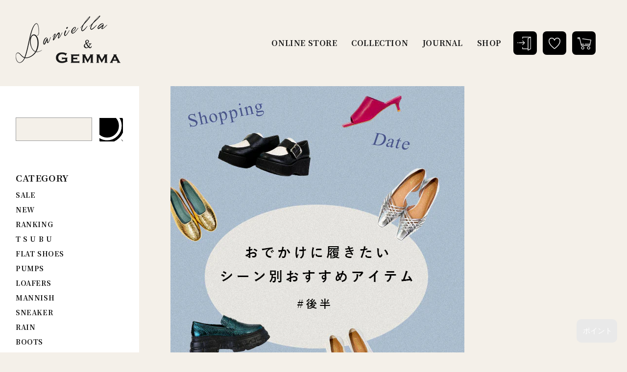

--- FILE ---
content_type: text/html; charset=utf-8
request_url: https://danigemma.com/blogs/pickup/shoes-recommendations-by-scenes
body_size: 44599
content:
<!doctype html>
<html class="no-js" lang="ja">
  <head>
    <meta charset="utf-8">
    <meta http-equiv="X-UA-Compatible" content="IE=edge">
    <meta name="viewport" content="width=device-width,initial-scale=1">
    <meta name="theme-color" content="">
    <link rel="canonical" href="https://danigemma.com/blogs/pickup/shoes-recommendations-by-scenes">
    <link rel="preconnect" href="https://cdn.shopify.com" crossorigin><link rel="icon" type="image/png" href="//danigemma.com/cdn/shop/files/danigemma_favicon.png?crop=center&height=32&v=1661841270&width=32"><link rel="preconnect" href="https://fonts.shopifycdn.com" crossorigin><title> Daniella &amp; GEMMA ONLINE STORE &ndash; おでかけ・ドライブ・トラベルにピッタリ！シーン別おすすめシューズ
</title>

    
      <meta name="description" content="おでかけやトラベルにおすすめのダニジェマ春夏アイテム！シーン別にピッタリなスクエアステッチリボンフラットシューズ、グルカバックストラップフラットシューズ、レイン対応スリッポンスニーカー、ボリュームソールローファーをご紹介。">
    

    

<meta property="og:site_name" content="Daniella &amp; GEMMA ONLINE STORE">
<meta property="og:url" content="https://danigemma.com/blogs/pickup/shoes-recommendations-by-scenes">
<meta property="og:title" content="おでかけ・ドライブ・トラベルにピッタリ！シーン別おすすめシューズ">
<meta property="og:type" content="article">
<meta property="og:description" content="おでかけやトラベルにおすすめのダニジェマ春夏アイテム！シーン別にピッタリなスクエアステッチリボンフラットシューズ、グルカバックストラップフラットシューズ、レイン対応スリッポンスニーカー、ボリュームソールローファーをご紹介。"><meta property="og:image" content="http://danigemma.com/cdn/shop/articles/220422-blog_47126367-a7dc-49ad-a96f-9349dae022b3.jpg?v=1682170394">
  <meta property="og:image:secure_url" content="https://danigemma.com/cdn/shop/articles/220422-blog_47126367-a7dc-49ad-a96f-9349dae022b3.jpg?v=1682170394">
  <meta property="og:image:width" content="600">
  <meta property="og:image:height" content="800"><meta name="twitter:card" content="summary_large_image">
<meta name="twitter:title" content="おでかけ・ドライブ・トラベルにピッタリ！シーン別おすすめシューズ">
<meta name="twitter:description" content="おでかけやトラベルにおすすめのダニジェマ春夏アイテム！シーン別にピッタリなスクエアステッチリボンフラットシューズ、グルカバックストラップフラットシューズ、レイン対応スリッポンスニーカー、ボリュームソールローファーをご紹介。">


    <script src="//danigemma.com/cdn/shop/t/9/assets/global.js?v=24850326154503943211732252300" defer="defer"></script>
    <script>window.performance && window.performance.mark && window.performance.mark('shopify.content_for_header.start');</script><meta name="facebook-domain-verification" content="24t5n2zjfpyectyj0mbn9muaxbgfnk">
<meta name="facebook-domain-verification" content="h0hdydzaknmo9krg49rsimoiy4ffy2">
<meta name="google-site-verification" content="0Cr7_JovJCH1HpDL3otEwYRJrG8OPxTPhRMl9rwj3uc">
<meta id="shopify-digital-wallet" name="shopify-digital-wallet" content="/64513933550/digital_wallets/dialog">
<meta name="shopify-checkout-api-token" content="dd2ce20f3cb81ffda325319d7875fbf1">
<link rel="alternate" type="application/atom+xml" title="Feed" href="/blogs/pickup.atom" />
<script async="async" src="/checkouts/internal/preloads.js?locale=ja-JP"></script>
<script id="apple-pay-shop-capabilities" type="application/json">{"shopId":64513933550,"countryCode":"JP","currencyCode":"JPY","merchantCapabilities":["supports3DS"],"merchantId":"gid:\/\/shopify\/Shop\/64513933550","merchantName":"Daniella \u0026 GEMMA ONLINE STORE","requiredBillingContactFields":["postalAddress","email"],"requiredShippingContactFields":["postalAddress","email"],"shippingType":"shipping","supportedNetworks":["visa","masterCard","amex","jcb","discover"],"total":{"type":"pending","label":"Daniella \u0026 GEMMA ONLINE STORE","amount":"1.00"},"shopifyPaymentsEnabled":true,"supportsSubscriptions":true}</script>
<script id="shopify-features" type="application/json">{"accessToken":"dd2ce20f3cb81ffda325319d7875fbf1","betas":["rich-media-storefront-analytics"],"domain":"danigemma.com","predictiveSearch":false,"shopId":64513933550,"locale":"ja"}</script>
<script>var Shopify = Shopify || {};
Shopify.shop = "https-danigemma-com.myshopify.com";
Shopify.locale = "ja";
Shopify.currency = {"active":"JPY","rate":"1.0"};
Shopify.country = "JP";
Shopify.theme = {"name":"【DMM編集】本番環境_LINE連携ボタン設置済み","id":145449091310,"schema_name":"Dawn","schema_version":"5.0.0","theme_store_id":887,"role":"main"};
Shopify.theme.handle = "null";
Shopify.theme.style = {"id":null,"handle":null};
Shopify.cdnHost = "danigemma.com/cdn";
Shopify.routes = Shopify.routes || {};
Shopify.routes.root = "/";</script>
<script type="module">!function(o){(o.Shopify=o.Shopify||{}).modules=!0}(window);</script>
<script>!function(o){function n(){var o=[];function n(){o.push(Array.prototype.slice.apply(arguments))}return n.q=o,n}var t=o.Shopify=o.Shopify||{};t.loadFeatures=n(),t.autoloadFeatures=n()}(window);</script>
<script id="shop-js-analytics" type="application/json">{"pageType":"article"}</script>
<script defer="defer" async type="module" src="//danigemma.com/cdn/shopifycloud/shop-js/modules/v2/client.init-shop-cart-sync_0MstufBG.ja.esm.js"></script>
<script defer="defer" async type="module" src="//danigemma.com/cdn/shopifycloud/shop-js/modules/v2/chunk.common_jll-23Z1.esm.js"></script>
<script defer="defer" async type="module" src="//danigemma.com/cdn/shopifycloud/shop-js/modules/v2/chunk.modal_HXih6-AF.esm.js"></script>
<script type="module">
  await import("//danigemma.com/cdn/shopifycloud/shop-js/modules/v2/client.init-shop-cart-sync_0MstufBG.ja.esm.js");
await import("//danigemma.com/cdn/shopifycloud/shop-js/modules/v2/chunk.common_jll-23Z1.esm.js");
await import("//danigemma.com/cdn/shopifycloud/shop-js/modules/v2/chunk.modal_HXih6-AF.esm.js");

  window.Shopify.SignInWithShop?.initShopCartSync?.({"fedCMEnabled":true,"windoidEnabled":true});

</script>
<script id="__st">var __st={"a":64513933550,"offset":32400,"reqid":"2703c3a3-4bde-43fd-9084-746c43849fc5-1769090715","pageurl":"danigemma.com\/blogs\/pickup\/shoes-recommendations-by-scenes","s":"articles-588603687150","u":"d85d222744d6","p":"article","rtyp":"article","rid":588603687150};</script>
<script>window.ShopifyPaypalV4VisibilityTracking = true;</script>
<script id="captcha-bootstrap">!function(){'use strict';const t='contact',e='account',n='new_comment',o=[[t,t],['blogs',n],['comments',n],[t,'customer']],c=[[e,'customer_login'],[e,'guest_login'],[e,'recover_customer_password'],[e,'create_customer']],r=t=>t.map((([t,e])=>`form[action*='/${t}']:not([data-nocaptcha='true']) input[name='form_type'][value='${e}']`)).join(','),a=t=>()=>t?[...document.querySelectorAll(t)].map((t=>t.form)):[];function s(){const t=[...o],e=r(t);return a(e)}const i='password',u='form_key',d=['recaptcha-v3-token','g-recaptcha-response','h-captcha-response',i],f=()=>{try{return window.sessionStorage}catch{return}},m='__shopify_v',_=t=>t.elements[u];function p(t,e,n=!1){try{const o=window.sessionStorage,c=JSON.parse(o.getItem(e)),{data:r}=function(t){const{data:e,action:n}=t;return t[m]||n?{data:e,action:n}:{data:t,action:n}}(c);for(const[e,n]of Object.entries(r))t.elements[e]&&(t.elements[e].value=n);n&&o.removeItem(e)}catch(o){console.error('form repopulation failed',{error:o})}}const l='form_type',E='cptcha';function T(t){t.dataset[E]=!0}const w=window,h=w.document,L='Shopify',v='ce_forms',y='captcha';let A=!1;((t,e)=>{const n=(g='f06e6c50-85a8-45c8-87d0-21a2b65856fe',I='https://cdn.shopify.com/shopifycloud/storefront-forms-hcaptcha/ce_storefront_forms_captcha_hcaptcha.v1.5.2.iife.js',D={infoText:'hCaptchaによる保護',privacyText:'プライバシー',termsText:'利用規約'},(t,e,n)=>{const o=w[L][v],c=o.bindForm;if(c)return c(t,g,e,D).then(n);var r;o.q.push([[t,g,e,D],n]),r=I,A||(h.body.append(Object.assign(h.createElement('script'),{id:'captcha-provider',async:!0,src:r})),A=!0)});var g,I,D;w[L]=w[L]||{},w[L][v]=w[L][v]||{},w[L][v].q=[],w[L][y]=w[L][y]||{},w[L][y].protect=function(t,e){n(t,void 0,e),T(t)},Object.freeze(w[L][y]),function(t,e,n,w,h,L){const[v,y,A,g]=function(t,e,n){const i=e?o:[],u=t?c:[],d=[...i,...u],f=r(d),m=r(i),_=r(d.filter((([t,e])=>n.includes(e))));return[a(f),a(m),a(_),s()]}(w,h,L),I=t=>{const e=t.target;return e instanceof HTMLFormElement?e:e&&e.form},D=t=>v().includes(t);t.addEventListener('submit',(t=>{const e=I(t);if(!e)return;const n=D(e)&&!e.dataset.hcaptchaBound&&!e.dataset.recaptchaBound,o=_(e),c=g().includes(e)&&(!o||!o.value);(n||c)&&t.preventDefault(),c&&!n&&(function(t){try{if(!f())return;!function(t){const e=f();if(!e)return;const n=_(t);if(!n)return;const o=n.value;o&&e.removeItem(o)}(t);const e=Array.from(Array(32),(()=>Math.random().toString(36)[2])).join('');!function(t,e){_(t)||t.append(Object.assign(document.createElement('input'),{type:'hidden',name:u})),t.elements[u].value=e}(t,e),function(t,e){const n=f();if(!n)return;const o=[...t.querySelectorAll(`input[type='${i}']`)].map((({name:t})=>t)),c=[...d,...o],r={};for(const[a,s]of new FormData(t).entries())c.includes(a)||(r[a]=s);n.setItem(e,JSON.stringify({[m]:1,action:t.action,data:r}))}(t,e)}catch(e){console.error('failed to persist form',e)}}(e),e.submit())}));const S=(t,e)=>{t&&!t.dataset[E]&&(n(t,e.some((e=>e===t))),T(t))};for(const o of['focusin','change'])t.addEventListener(o,(t=>{const e=I(t);D(e)&&S(e,y())}));const B=e.get('form_key'),M=e.get(l),P=B&&M;t.addEventListener('DOMContentLoaded',(()=>{const t=y();if(P)for(const e of t)e.elements[l].value===M&&p(e,B);[...new Set([...A(),...v().filter((t=>'true'===t.dataset.shopifyCaptcha))])].forEach((e=>S(e,t)))}))}(h,new URLSearchParams(w.location.search),n,t,e,['guest_login'])})(!1,!0)}();</script>
<script integrity="sha256-4kQ18oKyAcykRKYeNunJcIwy7WH5gtpwJnB7kiuLZ1E=" data-source-attribution="shopify.loadfeatures" defer="defer" src="//danigemma.com/cdn/shopifycloud/storefront/assets/storefront/load_feature-a0a9edcb.js" crossorigin="anonymous"></script>
<script data-source-attribution="shopify.dynamic_checkout.dynamic.init">var Shopify=Shopify||{};Shopify.PaymentButton=Shopify.PaymentButton||{isStorefrontPortableWallets:!0,init:function(){window.Shopify.PaymentButton.init=function(){};var t=document.createElement("script");t.src="https://danigemma.com/cdn/shopifycloud/portable-wallets/latest/portable-wallets.ja.js",t.type="module",document.head.appendChild(t)}};
</script>
<script data-source-attribution="shopify.dynamic_checkout.buyer_consent">
  function portableWalletsHideBuyerConsent(e){var t=document.getElementById("shopify-buyer-consent"),n=document.getElementById("shopify-subscription-policy-button");t&&n&&(t.classList.add("hidden"),t.setAttribute("aria-hidden","true"),n.removeEventListener("click",e))}function portableWalletsShowBuyerConsent(e){var t=document.getElementById("shopify-buyer-consent"),n=document.getElementById("shopify-subscription-policy-button");t&&n&&(t.classList.remove("hidden"),t.removeAttribute("aria-hidden"),n.addEventListener("click",e))}window.Shopify?.PaymentButton&&(window.Shopify.PaymentButton.hideBuyerConsent=portableWalletsHideBuyerConsent,window.Shopify.PaymentButton.showBuyerConsent=portableWalletsShowBuyerConsent);
</script>
<script data-source-attribution="shopify.dynamic_checkout.cart.bootstrap">document.addEventListener("DOMContentLoaded",(function(){function t(){return document.querySelector("shopify-accelerated-checkout-cart, shopify-accelerated-checkout")}if(t())Shopify.PaymentButton.init();else{new MutationObserver((function(e,n){t()&&(Shopify.PaymentButton.init(),n.disconnect())})).observe(document.body,{childList:!0,subtree:!0})}}));
</script>
<link id="shopify-accelerated-checkout-styles" rel="stylesheet" media="screen" href="https://danigemma.com/cdn/shopifycloud/portable-wallets/latest/accelerated-checkout-backwards-compat.css" crossorigin="anonymous">
<style id="shopify-accelerated-checkout-cart">
        #shopify-buyer-consent {
  margin-top: 1em;
  display: inline-block;
  width: 100%;
}

#shopify-buyer-consent.hidden {
  display: none;
}

#shopify-subscription-policy-button {
  background: none;
  border: none;
  padding: 0;
  text-decoration: underline;
  font-size: inherit;
  cursor: pointer;
}

#shopify-subscription-policy-button::before {
  box-shadow: none;
}

      </style>
<script id="sections-script" data-sections="header,footer" defer="defer" src="//danigemma.com/cdn/shop/t/9/compiled_assets/scripts.js?v=3142"></script>
<script>window.performance && window.performance.mark && window.performance.mark('shopify.content_for_header.end');</script>


    <style data-shopify>
      @font-face {
  font-family: Assistant;
  font-weight: 400;
  font-style: normal;
  font-display: swap;
  src: url("//danigemma.com/cdn/fonts/assistant/assistant_n4.9120912a469cad1cc292572851508ca49d12e768.woff2") format("woff2"),
       url("//danigemma.com/cdn/fonts/assistant/assistant_n4.6e9875ce64e0fefcd3f4446b7ec9036b3ddd2985.woff") format("woff");
}

      @font-face {
  font-family: Assistant;
  font-weight: 700;
  font-style: normal;
  font-display: swap;
  src: url("//danigemma.com/cdn/fonts/assistant/assistant_n7.bf44452348ec8b8efa3aa3068825305886b1c83c.woff2") format("woff2"),
       url("//danigemma.com/cdn/fonts/assistant/assistant_n7.0c887fee83f6b3bda822f1150b912c72da0f7b64.woff") format("woff");
}

      
      
      @font-face {
  font-family: Assistant;
  font-weight: 400;
  font-style: normal;
  font-display: swap;
  src: url("//danigemma.com/cdn/fonts/assistant/assistant_n4.9120912a469cad1cc292572851508ca49d12e768.woff2") format("woff2"),
       url("//danigemma.com/cdn/fonts/assistant/assistant_n4.6e9875ce64e0fefcd3f4446b7ec9036b3ddd2985.woff") format("woff");
}


      :root {
        --font-body-family: Assistant, sans-serif;
        --font-body-style: normal;
        --font-body-weight: 400;
        --font-body-weight-bold: 700;

        --font-heading-family: Assistant, sans-serif;
        --font-heading-style: normal;
        --font-heading-weight: 400;

        --font-body-scale: 1.0;
        --font-heading-scale: 1.0;

        --color-base-text: 18, 18, 18;
        --color-shadow: 18, 18, 18;
        --color-base-background-1: 255, 255, 255;
        --color-base-background-2: 243, 243, 243;
        --color-base-solid-button-labels: 255, 255, 255;
        --color-base-outline-button-labels: 18, 18, 18;
        --color-base-accent-1: 18, 18, 18;
        --color-base-accent-2: 255, 152, 45;
        --payment-terms-background-color: #ffffff;

        --gradient-base-background-1: #ffffff;
        --gradient-base-background-2: #f3f3f3;
        --gradient-base-accent-1: #121212;
        --gradient-base-accent-2: #ff982d;

        --media-padding: px;
        --media-border-opacity: 0.05;
        --media-border-width: 1px;
        --media-radius: 0px;
        --media-shadow-opacity: 0.0;
        --media-shadow-horizontal-offset: 0px;
        --media-shadow-vertical-offset: 4px;
        --media-shadow-blur-radius: 5px;

        --page-width: 120rem;
        --page-width-margin: 0rem;

        --card-image-padding: 0.0rem;
        --card-corner-radius: 0.0rem;
        --card-text-alignment: left;
        --card-border-width: 0.0rem;
        --card-border-opacity: 0.1;
        --card-shadow-opacity: 0.0;
        --card-shadow-horizontal-offset: 0.0rem;
        --card-shadow-vertical-offset: 0.4rem;
        --card-shadow-blur-radius: 0.5rem;

        --badge-corner-radius: 4.0rem;

        --popup-border-width: 1px;
        --popup-border-opacity: 0.1;
        --popup-corner-radius: 0px;
        --popup-shadow-opacity: 0.0;
        --popup-shadow-horizontal-offset: 0px;
        --popup-shadow-vertical-offset: 4px;
        --popup-shadow-blur-radius: 5px;

        --drawer-border-width: 1px;
        --drawer-border-opacity: 0.1;
        --drawer-shadow-opacity: 0.0;
        --drawer-shadow-horizontal-offset: 0px;
        --drawer-shadow-vertical-offset: 4px;
        --drawer-shadow-blur-radius: 5px;

        --spacing-sections-desktop: 0px;
        --spacing-sections-mobile: 0px;

        --grid-desktop-vertical-spacing: 8px;
        --grid-desktop-horizontal-spacing: 8px;
        --grid-mobile-vertical-spacing: 4px;
        --grid-mobile-horizontal-spacing: 4px;

        --text-boxes-border-opacity: 0.1;
        --text-boxes-border-width: 0px;
        --text-boxes-radius: 0px;
        --text-boxes-shadow-opacity: 0.0;
        --text-boxes-shadow-horizontal-offset: 0px;
        --text-boxes-shadow-vertical-offset: 4px;
        --text-boxes-shadow-blur-radius: 5px;

        --buttons-radius: 0px;
        --buttons-radius-outset: 0px;
        --buttons-border-width: 1px;
        --buttons-border-opacity: 1.0;
        --buttons-shadow-opacity: 0.0;
        --buttons-shadow-horizontal-offset: 0px;
        --buttons-shadow-vertical-offset: 4px;
        --buttons-shadow-blur-radius: 5px;
        --buttons-border-offset: 0px;

        --inputs-radius: 0px;
        --inputs-border-width: 1px;
        --inputs-border-opacity: 0.55;
        --inputs-shadow-opacity: 0.0;
        --inputs-shadow-horizontal-offset: 0px;
        --inputs-margin-offset: 0px;
        --inputs-shadow-vertical-offset: 4px;
        --inputs-shadow-blur-radius: 5px;
        --inputs-radius-outset: 0px;

        --variant-pills-radius: 40px;
        --variant-pills-border-width: 1px;
        --variant-pills-border-opacity: 0.55;
        --variant-pills-shadow-opacity: 0.0;
        --variant-pills-shadow-horizontal-offset: 0px;
        --variant-pills-shadow-vertical-offset: 4px;
        --variant-pills-shadow-blur-radius: 5px;
      }

      *,
      *::before,
      *::after {
        box-sizing: inherit;
      }

      html {
        box-sizing: border-box;
        font-size: calc(var(--font-body-scale) * 62.5%);
        height: 100%;
      }

      body {
        display: grid;
        grid-template-rows: auto auto 1fr auto;
        grid-template-columns: 100%;
        min-height: 100%;
        margin: 0;
        font-size: 1.5rem;
        letter-spacing: 0.06rem;
        line-height: calc(1 + 0.8 / var(--font-body-scale));
        font-family: var(--font-body-family);
        font-style: var(--font-body-style);
        font-weight: var(--font-body-weight);
      }

      @media screen and (min-width: 750px) {
        body {
          font-size: 1.6rem;
        }
      }
    </style>

    <link href="//danigemma.com/cdn/shop/t/9/assets/base.css?v=62345931045022549811732252300" rel="stylesheet" type="text/css" media="all" />
<link rel="preload" as="font" href="//danigemma.com/cdn/fonts/assistant/assistant_n4.9120912a469cad1cc292572851508ca49d12e768.woff2" type="font/woff2" crossorigin><link rel="preload" as="font" href="//danigemma.com/cdn/fonts/assistant/assistant_n4.9120912a469cad1cc292572851508ca49d12e768.woff2" type="font/woff2" crossorigin><link rel="stylesheet" href="//danigemma.com/cdn/shop/t/9/assets/component-predictive-search.css?v=165644661289088488651732252300" media="print" onload="this.media='all'"><script>document.documentElement.className = document.documentElement.className.replace('no-js', 'js');
    if (Shopify.designMode) {
      document.documentElement.classList.add('shopify-design-mode');
    }
    </script>




<!-- Google Tag Manager -->
<script>(function(w,d,s,l,i){w[l]=w[l]||[];w[l].push({'gtm.start':
new Date().getTime(),event:'gtm.js'});var f=d.getElementsByTagName(s)[0],
j=d.createElement(s),dl=l!='dataLayer'?'&l='+l:'';j.async=true;j.src=
'https://www.googletagmanager.com/gtm.js?id='+i+dl;f.parentNode.insertBefore(j,f);
})(window,document,'script','dataLayer','GTM-T7PR68V');</script>
<!-- End Google Tag Manager -->





<link href="//danigemma.com/cdn/shop/t/9/assets/ress.css?v=149305300031675667421732252300" rel="stylesheet" type="text/css" media="all" />
<link href="//danigemma.com/cdn/shop/t/9/assets/venobox.min.css?v=2494987985073537781732252300" rel="stylesheet" type="text/css" media="all" />
<link href="//danigemma.com/cdn/shop/t/9/assets/style.css?v=146317554881257540131732252300" rel="stylesheet" type="text/css" media="all" />
<link href="//danigemma.com/cdn/shop/t/9/assets/slick.css?v=3824591581787988101732252300" rel="stylesheet" type="text/css" media="all" />
<link href="//danigemma.com/cdn/shop/t/9/assets/slick-theme.css?v=7858281724522212131732252300" rel="stylesheet" type="text/css" media="all" />

	<link rel="preconnect" href="https://fonts.googleapis.com">
	<link rel="preconnect" href="https://fonts.gstatic.com" crossorigin>
	<link href="https://fonts.googleapis.com/css2?family=Noto+Serif+JP:wght@400;700&display=swap" rel="stylesheet">


<script src="https://ajax.googleapis.com/ajax/libs/jquery/3.6.0/jquery.min.js"></script>
<script src="//danigemma.com/cdn/shop/t/9/assets/slick.js?v=18270799639888039791732252300" type="text/javascript"></script>
<script src="//danigemma.com/cdn/shop/t/9/assets/venobox.min.js?v=12202516105122207781732252300" type="text/javascript"></script>
<script src="//danigemma.com/cdn/shop/t/9/assets/common.js?v=138299816633938748001732252300" type="text/javascript"></script>



  <script src="https://cdn.shopify.com/extensions/019be3fb-70a1-7565-8409-0029e6d6306c/preorderfrontend-176/assets/globo.preorder.min.js" type="text/javascript" defer="defer"></script>
<link href="https://monorail-edge.shopifysvc.com" rel="dns-prefetch">
<script>(function(){if ("sendBeacon" in navigator && "performance" in window) {try {var session_token_from_headers = performance.getEntriesByType('navigation')[0].serverTiming.find(x => x.name == '_s').description;} catch {var session_token_from_headers = undefined;}var session_cookie_matches = document.cookie.match(/_shopify_s=([^;]*)/);var session_token_from_cookie = session_cookie_matches && session_cookie_matches.length === 2 ? session_cookie_matches[1] : "";var session_token = session_token_from_headers || session_token_from_cookie || "";function handle_abandonment_event(e) {var entries = performance.getEntries().filter(function(entry) {return /monorail-edge.shopifysvc.com/.test(entry.name);});if (!window.abandonment_tracked && entries.length === 0) {window.abandonment_tracked = true;var currentMs = Date.now();var navigation_start = performance.timing.navigationStart;var payload = {shop_id: 64513933550,url: window.location.href,navigation_start,duration: currentMs - navigation_start,session_token,page_type: "article"};window.navigator.sendBeacon("https://monorail-edge.shopifysvc.com/v1/produce", JSON.stringify({schema_id: "online_store_buyer_site_abandonment/1.1",payload: payload,metadata: {event_created_at_ms: currentMs,event_sent_at_ms: currentMs}}));}}window.addEventListener('pagehide', handle_abandonment_event);}}());</script>
<script id="web-pixels-manager-setup">(function e(e,d,r,n,o){if(void 0===o&&(o={}),!Boolean(null===(a=null===(i=window.Shopify)||void 0===i?void 0:i.analytics)||void 0===a?void 0:a.replayQueue)){var i,a;window.Shopify=window.Shopify||{};var t=window.Shopify;t.analytics=t.analytics||{};var s=t.analytics;s.replayQueue=[],s.publish=function(e,d,r){return s.replayQueue.push([e,d,r]),!0};try{self.performance.mark("wpm:start")}catch(e){}var l=function(){var e={modern:/Edge?\/(1{2}[4-9]|1[2-9]\d|[2-9]\d{2}|\d{4,})\.\d+(\.\d+|)|Firefox\/(1{2}[4-9]|1[2-9]\d|[2-9]\d{2}|\d{4,})\.\d+(\.\d+|)|Chrom(ium|e)\/(9{2}|\d{3,})\.\d+(\.\d+|)|(Maci|X1{2}).+ Version\/(15\.\d+|(1[6-9]|[2-9]\d|\d{3,})\.\d+)([,.]\d+|)( \(\w+\)|)( Mobile\/\w+|) Safari\/|Chrome.+OPR\/(9{2}|\d{3,})\.\d+\.\d+|(CPU[ +]OS|iPhone[ +]OS|CPU[ +]iPhone|CPU IPhone OS|CPU iPad OS)[ +]+(15[._]\d+|(1[6-9]|[2-9]\d|\d{3,})[._]\d+)([._]\d+|)|Android:?[ /-](13[3-9]|1[4-9]\d|[2-9]\d{2}|\d{4,})(\.\d+|)(\.\d+|)|Android.+Firefox\/(13[5-9]|1[4-9]\d|[2-9]\d{2}|\d{4,})\.\d+(\.\d+|)|Android.+Chrom(ium|e)\/(13[3-9]|1[4-9]\d|[2-9]\d{2}|\d{4,})\.\d+(\.\d+|)|SamsungBrowser\/([2-9]\d|\d{3,})\.\d+/,legacy:/Edge?\/(1[6-9]|[2-9]\d|\d{3,})\.\d+(\.\d+|)|Firefox\/(5[4-9]|[6-9]\d|\d{3,})\.\d+(\.\d+|)|Chrom(ium|e)\/(5[1-9]|[6-9]\d|\d{3,})\.\d+(\.\d+|)([\d.]+$|.*Safari\/(?![\d.]+ Edge\/[\d.]+$))|(Maci|X1{2}).+ Version\/(10\.\d+|(1[1-9]|[2-9]\d|\d{3,})\.\d+)([,.]\d+|)( \(\w+\)|)( Mobile\/\w+|) Safari\/|Chrome.+OPR\/(3[89]|[4-9]\d|\d{3,})\.\d+\.\d+|(CPU[ +]OS|iPhone[ +]OS|CPU[ +]iPhone|CPU IPhone OS|CPU iPad OS)[ +]+(10[._]\d+|(1[1-9]|[2-9]\d|\d{3,})[._]\d+)([._]\d+|)|Android:?[ /-](13[3-9]|1[4-9]\d|[2-9]\d{2}|\d{4,})(\.\d+|)(\.\d+|)|Mobile Safari.+OPR\/([89]\d|\d{3,})\.\d+\.\d+|Android.+Firefox\/(13[5-9]|1[4-9]\d|[2-9]\d{2}|\d{4,})\.\d+(\.\d+|)|Android.+Chrom(ium|e)\/(13[3-9]|1[4-9]\d|[2-9]\d{2}|\d{4,})\.\d+(\.\d+|)|Android.+(UC? ?Browser|UCWEB|U3)[ /]?(15\.([5-9]|\d{2,})|(1[6-9]|[2-9]\d|\d{3,})\.\d+)\.\d+|SamsungBrowser\/(5\.\d+|([6-9]|\d{2,})\.\d+)|Android.+MQ{2}Browser\/(14(\.(9|\d{2,})|)|(1[5-9]|[2-9]\d|\d{3,})(\.\d+|))(\.\d+|)|K[Aa][Ii]OS\/(3\.\d+|([4-9]|\d{2,})\.\d+)(\.\d+|)/},d=e.modern,r=e.legacy,n=navigator.userAgent;return n.match(d)?"modern":n.match(r)?"legacy":"unknown"}(),u="modern"===l?"modern":"legacy",c=(null!=n?n:{modern:"",legacy:""})[u],f=function(e){return[e.baseUrl,"/wpm","/b",e.hashVersion,"modern"===e.buildTarget?"m":"l",".js"].join("")}({baseUrl:d,hashVersion:r,buildTarget:u}),m=function(e){var d=e.version,r=e.bundleTarget,n=e.surface,o=e.pageUrl,i=e.monorailEndpoint;return{emit:function(e){var a=e.status,t=e.errorMsg,s=(new Date).getTime(),l=JSON.stringify({metadata:{event_sent_at_ms:s},events:[{schema_id:"web_pixels_manager_load/3.1",payload:{version:d,bundle_target:r,page_url:o,status:a,surface:n,error_msg:t},metadata:{event_created_at_ms:s}}]});if(!i)return console&&console.warn&&console.warn("[Web Pixels Manager] No Monorail endpoint provided, skipping logging."),!1;try{return self.navigator.sendBeacon.bind(self.navigator)(i,l)}catch(e){}var u=new XMLHttpRequest;try{return u.open("POST",i,!0),u.setRequestHeader("Content-Type","text/plain"),u.send(l),!0}catch(e){return console&&console.warn&&console.warn("[Web Pixels Manager] Got an unhandled error while logging to Monorail."),!1}}}}({version:r,bundleTarget:l,surface:e.surface,pageUrl:self.location.href,monorailEndpoint:e.monorailEndpoint});try{o.browserTarget=l,function(e){var d=e.src,r=e.async,n=void 0===r||r,o=e.onload,i=e.onerror,a=e.sri,t=e.scriptDataAttributes,s=void 0===t?{}:t,l=document.createElement("script"),u=document.querySelector("head"),c=document.querySelector("body");if(l.async=n,l.src=d,a&&(l.integrity=a,l.crossOrigin="anonymous"),s)for(var f in s)if(Object.prototype.hasOwnProperty.call(s,f))try{l.dataset[f]=s[f]}catch(e){}if(o&&l.addEventListener("load",o),i&&l.addEventListener("error",i),u)u.appendChild(l);else{if(!c)throw new Error("Did not find a head or body element to append the script");c.appendChild(l)}}({src:f,async:!0,onload:function(){if(!function(){var e,d;return Boolean(null===(d=null===(e=window.Shopify)||void 0===e?void 0:e.analytics)||void 0===d?void 0:d.initialized)}()){var d=window.webPixelsManager.init(e)||void 0;if(d){var r=window.Shopify.analytics;r.replayQueue.forEach((function(e){var r=e[0],n=e[1],o=e[2];d.publishCustomEvent(r,n,o)})),r.replayQueue=[],r.publish=d.publishCustomEvent,r.visitor=d.visitor,r.initialized=!0}}},onerror:function(){return m.emit({status:"failed",errorMsg:"".concat(f," has failed to load")})},sri:function(e){var d=/^sha384-[A-Za-z0-9+/=]+$/;return"string"==typeof e&&d.test(e)}(c)?c:"",scriptDataAttributes:o}),m.emit({status:"loading"})}catch(e){m.emit({status:"failed",errorMsg:(null==e?void 0:e.message)||"Unknown error"})}}})({shopId: 64513933550,storefrontBaseUrl: "https://danigemma.com",extensionsBaseUrl: "https://extensions.shopifycdn.com/cdn/shopifycloud/web-pixels-manager",monorailEndpoint: "https://monorail-edge.shopifysvc.com/unstable/produce_batch",surface: "storefront-renderer",enabledBetaFlags: ["2dca8a86"],webPixelsConfigList: [{"id":"426770670","configuration":"{\"config\":\"{\\\"pixel_id\\\":\\\"G-6BPV1HF1H3\\\",\\\"target_country\\\":\\\"JP\\\",\\\"gtag_events\\\":[{\\\"type\\\":\\\"search\\\",\\\"action_label\\\":[\\\"G-6BPV1HF1H3\\\",\\\"AW-10864852698\\\/kiPbCIGn1uEDENr94bwo\\\"]},{\\\"type\\\":\\\"begin_checkout\\\",\\\"action_label\\\":[\\\"G-6BPV1HF1H3\\\",\\\"AW-10864852698\\\/fV2rCP6m1uEDENr94bwo\\\"]},{\\\"type\\\":\\\"view_item\\\",\\\"action_label\\\":[\\\"G-6BPV1HF1H3\\\",\\\"AW-10864852698\\\/bM6UCPim1uEDENr94bwo\\\",\\\"MC-G2ME4DZGQS\\\"]},{\\\"type\\\":\\\"purchase\\\",\\\"action_label\\\":[\\\"G-6BPV1HF1H3\\\",\\\"AW-10864852698\\\/lHn_CPWm1uEDENr94bwo\\\",\\\"MC-G2ME4DZGQS\\\"]},{\\\"type\\\":\\\"page_view\\\",\\\"action_label\\\":[\\\"G-6BPV1HF1H3\\\",\\\"AW-10864852698\\\/a5AKCPKm1uEDENr94bwo\\\",\\\"MC-G2ME4DZGQS\\\"]},{\\\"type\\\":\\\"add_payment_info\\\",\\\"action_label\\\":[\\\"G-6BPV1HF1H3\\\",\\\"AW-10864852698\\\/KLx2CISn1uEDENr94bwo\\\"]},{\\\"type\\\":\\\"add_to_cart\\\",\\\"action_label\\\":[\\\"G-6BPV1HF1H3\\\",\\\"AW-10864852698\\\/fSxDCPum1uEDENr94bwo\\\"]}],\\\"enable_monitoring_mode\\\":false}\"}","eventPayloadVersion":"v1","runtimeContext":"OPEN","scriptVersion":"b2a88bafab3e21179ed38636efcd8a93","type":"APP","apiClientId":1780363,"privacyPurposes":[],"dataSharingAdjustments":{"protectedCustomerApprovalScopes":["read_customer_address","read_customer_email","read_customer_name","read_customer_personal_data","read_customer_phone"]}},{"id":"191103214","configuration":"{\"pixel_id\":\"1150685862445452\",\"pixel_type\":\"facebook_pixel\",\"metaapp_system_user_token\":\"-\"}","eventPayloadVersion":"v1","runtimeContext":"OPEN","scriptVersion":"ca16bc87fe92b6042fbaa3acc2fbdaa6","type":"APP","apiClientId":2329312,"privacyPurposes":["ANALYTICS","MARKETING","SALE_OF_DATA"],"dataSharingAdjustments":{"protectedCustomerApprovalScopes":["read_customer_address","read_customer_email","read_customer_name","read_customer_personal_data","read_customer_phone"]}},{"id":"80478446","configuration":"{\"tagID\":\"2613012917119\"}","eventPayloadVersion":"v1","runtimeContext":"STRICT","scriptVersion":"18031546ee651571ed29edbe71a3550b","type":"APP","apiClientId":3009811,"privacyPurposes":["ANALYTICS","MARKETING","SALE_OF_DATA"],"dataSharingAdjustments":{"protectedCustomerApprovalScopes":["read_customer_address","read_customer_email","read_customer_name","read_customer_personal_data","read_customer_phone"]}},{"id":"shopify-app-pixel","configuration":"{}","eventPayloadVersion":"v1","runtimeContext":"STRICT","scriptVersion":"0450","apiClientId":"shopify-pixel","type":"APP","privacyPurposes":["ANALYTICS","MARKETING"]},{"id":"shopify-custom-pixel","eventPayloadVersion":"v1","runtimeContext":"LAX","scriptVersion":"0450","apiClientId":"shopify-pixel","type":"CUSTOM","privacyPurposes":["ANALYTICS","MARKETING"]}],isMerchantRequest: false,initData: {"shop":{"name":"Daniella \u0026 GEMMA ONLINE STORE","paymentSettings":{"currencyCode":"JPY"},"myshopifyDomain":"https-danigemma-com.myshopify.com","countryCode":"JP","storefrontUrl":"https:\/\/danigemma.com"},"customer":null,"cart":null,"checkout":null,"productVariants":[],"purchasingCompany":null},},"https://danigemma.com/cdn","fcfee988w5aeb613cpc8e4bc33m6693e112",{"modern":"","legacy":""},{"shopId":"64513933550","storefrontBaseUrl":"https:\/\/danigemma.com","extensionBaseUrl":"https:\/\/extensions.shopifycdn.com\/cdn\/shopifycloud\/web-pixels-manager","surface":"storefront-renderer","enabledBetaFlags":"[\"2dca8a86\"]","isMerchantRequest":"false","hashVersion":"fcfee988w5aeb613cpc8e4bc33m6693e112","publish":"custom","events":"[[\"page_viewed\",{}]]"});</script><script>
  window.ShopifyAnalytics = window.ShopifyAnalytics || {};
  window.ShopifyAnalytics.meta = window.ShopifyAnalytics.meta || {};
  window.ShopifyAnalytics.meta.currency = 'JPY';
  var meta = {"page":{"pageType":"article","resourceType":"article","resourceId":588603687150,"requestId":"2703c3a3-4bde-43fd-9084-746c43849fc5-1769090715"}};
  for (var attr in meta) {
    window.ShopifyAnalytics.meta[attr] = meta[attr];
  }
</script>
<script class="analytics">
  (function () {
    var customDocumentWrite = function(content) {
      var jquery = null;

      if (window.jQuery) {
        jquery = window.jQuery;
      } else if (window.Checkout && window.Checkout.$) {
        jquery = window.Checkout.$;
      }

      if (jquery) {
        jquery('body').append(content);
      }
    };

    var hasLoggedConversion = function(token) {
      if (token) {
        return document.cookie.indexOf('loggedConversion=' + token) !== -1;
      }
      return false;
    }

    var setCookieIfConversion = function(token) {
      if (token) {
        var twoMonthsFromNow = new Date(Date.now());
        twoMonthsFromNow.setMonth(twoMonthsFromNow.getMonth() + 2);

        document.cookie = 'loggedConversion=' + token + '; expires=' + twoMonthsFromNow;
      }
    }

    var trekkie = window.ShopifyAnalytics.lib = window.trekkie = window.trekkie || [];
    if (trekkie.integrations) {
      return;
    }
    trekkie.methods = [
      'identify',
      'page',
      'ready',
      'track',
      'trackForm',
      'trackLink'
    ];
    trekkie.factory = function(method) {
      return function() {
        var args = Array.prototype.slice.call(arguments);
        args.unshift(method);
        trekkie.push(args);
        return trekkie;
      };
    };
    for (var i = 0; i < trekkie.methods.length; i++) {
      var key = trekkie.methods[i];
      trekkie[key] = trekkie.factory(key);
    }
    trekkie.load = function(config) {
      trekkie.config = config || {};
      trekkie.config.initialDocumentCookie = document.cookie;
      var first = document.getElementsByTagName('script')[0];
      var script = document.createElement('script');
      script.type = 'text/javascript';
      script.onerror = function(e) {
        var scriptFallback = document.createElement('script');
        scriptFallback.type = 'text/javascript';
        scriptFallback.onerror = function(error) {
                var Monorail = {
      produce: function produce(monorailDomain, schemaId, payload) {
        var currentMs = new Date().getTime();
        var event = {
          schema_id: schemaId,
          payload: payload,
          metadata: {
            event_created_at_ms: currentMs,
            event_sent_at_ms: currentMs
          }
        };
        return Monorail.sendRequest("https://" + monorailDomain + "/v1/produce", JSON.stringify(event));
      },
      sendRequest: function sendRequest(endpointUrl, payload) {
        // Try the sendBeacon API
        if (window && window.navigator && typeof window.navigator.sendBeacon === 'function' && typeof window.Blob === 'function' && !Monorail.isIos12()) {
          var blobData = new window.Blob([payload], {
            type: 'text/plain'
          });

          if (window.navigator.sendBeacon(endpointUrl, blobData)) {
            return true;
          } // sendBeacon was not successful

        } // XHR beacon

        var xhr = new XMLHttpRequest();

        try {
          xhr.open('POST', endpointUrl);
          xhr.setRequestHeader('Content-Type', 'text/plain');
          xhr.send(payload);
        } catch (e) {
          console.log(e);
        }

        return false;
      },
      isIos12: function isIos12() {
        return window.navigator.userAgent.lastIndexOf('iPhone; CPU iPhone OS 12_') !== -1 || window.navigator.userAgent.lastIndexOf('iPad; CPU OS 12_') !== -1;
      }
    };
    Monorail.produce('monorail-edge.shopifysvc.com',
      'trekkie_storefront_load_errors/1.1',
      {shop_id: 64513933550,
      theme_id: 145449091310,
      app_name: "storefront",
      context_url: window.location.href,
      source_url: "//danigemma.com/cdn/s/trekkie.storefront.1bbfab421998800ff09850b62e84b8915387986d.min.js"});

        };
        scriptFallback.async = true;
        scriptFallback.src = '//danigemma.com/cdn/s/trekkie.storefront.1bbfab421998800ff09850b62e84b8915387986d.min.js';
        first.parentNode.insertBefore(scriptFallback, first);
      };
      script.async = true;
      script.src = '//danigemma.com/cdn/s/trekkie.storefront.1bbfab421998800ff09850b62e84b8915387986d.min.js';
      first.parentNode.insertBefore(script, first);
    };
    trekkie.load(
      {"Trekkie":{"appName":"storefront","development":false,"defaultAttributes":{"shopId":64513933550,"isMerchantRequest":null,"themeId":145449091310,"themeCityHash":"18457504117174805","contentLanguage":"ja","currency":"JPY","eventMetadataId":"36d5caae-efd6-4c84-8d09-0c80fe11a655"},"isServerSideCookieWritingEnabled":true,"monorailRegion":"shop_domain","enabledBetaFlags":["65f19447"]},"Session Attribution":{},"S2S":{"facebookCapiEnabled":true,"source":"trekkie-storefront-renderer","apiClientId":580111}}
    );

    var loaded = false;
    trekkie.ready(function() {
      if (loaded) return;
      loaded = true;

      window.ShopifyAnalytics.lib = window.trekkie;

      var originalDocumentWrite = document.write;
      document.write = customDocumentWrite;
      try { window.ShopifyAnalytics.merchantGoogleAnalytics.call(this); } catch(error) {};
      document.write = originalDocumentWrite;

      window.ShopifyAnalytics.lib.page(null,{"pageType":"article","resourceType":"article","resourceId":588603687150,"requestId":"2703c3a3-4bde-43fd-9084-746c43849fc5-1769090715","shopifyEmitted":true});

      var match = window.location.pathname.match(/checkouts\/(.+)\/(thank_you|post_purchase)/)
      var token = match? match[1]: undefined;
      if (!hasLoggedConversion(token)) {
        setCookieIfConversion(token);
        
      }
    });


        var eventsListenerScript = document.createElement('script');
        eventsListenerScript.async = true;
        eventsListenerScript.src = "//danigemma.com/cdn/shopifycloud/storefront/assets/shop_events_listener-3da45d37.js";
        document.getElementsByTagName('head')[0].appendChild(eventsListenerScript);

})();</script>
  <script>
  if (!window.ga || (window.ga && typeof window.ga !== 'function')) {
    window.ga = function ga() {
      (window.ga.q = window.ga.q || []).push(arguments);
      if (window.Shopify && window.Shopify.analytics && typeof window.Shopify.analytics.publish === 'function') {
        window.Shopify.analytics.publish("ga_stub_called", {}, {sendTo: "google_osp_migration"});
      }
      console.error("Shopify's Google Analytics stub called with:", Array.from(arguments), "\nSee https://help.shopify.com/manual/promoting-marketing/pixels/pixel-migration#google for more information.");
    };
    if (window.Shopify && window.Shopify.analytics && typeof window.Shopify.analytics.publish === 'function') {
      window.Shopify.analytics.publish("ga_stub_initialized", {}, {sendTo: "google_osp_migration"});
    }
  }
</script>
<script
  defer
  src="https://danigemma.com/cdn/shopifycloud/perf-kit/shopify-perf-kit-3.0.4.min.js"
  data-application="storefront-renderer"
  data-shop-id="64513933550"
  data-render-region="gcp-us-central1"
  data-page-type="article"
  data-theme-instance-id="145449091310"
  data-theme-name="Dawn"
  data-theme-version="5.0.0"
  data-monorail-region="shop_domain"
  data-resource-timing-sampling-rate="10"
  data-shs="true"
  data-shs-beacon="true"
  data-shs-export-with-fetch="true"
  data-shs-logs-sample-rate="1"
  data-shs-beacon-endpoint="https://danigemma.com/api/collect"
></script>
</head>


<body class="gradient hina">





<!-- Google Tag Manager (noscript) -->
<noscript><iframe src="https://www.googletagmanager.com/ns.html?id=GTM-T7PR68V"
height="0" width="0" style="display:none;visibility:hidden"></iframe></noscript>
<!-- End Google Tag Manager (noscript) -->


<div class="site-height"></div>


<script>
  !function(t,n){var e=n.loyaltylion||[];if(!e.isLoyaltyLion){n.loyaltylion=e,void 0===n.lion&&(n.lion=e),e.version=2,e.isLoyaltyLion=!0;var o=n.URLSearchParams,i=n.sessionStorage,r="ll_loader_revision",a=(new Date).toISOString().replace(/-/g,""),s="function"==typeof o?function(){try{var t=new o(n.location.search).get(r);return t&&i.setItem(r,t),i.getItem(r)}catch(t){return""}}():null;c("https://sdk.loyaltylion.net/static/2/"+a.slice(0,8)+"/loader"+(s?"-"+s:"")+".js");var l=!1;e.init=function(t){if(l)throw new Error("Cannot call lion.init more than once");l=!0;var n=e._token=t.token;if(!n)throw new Error("Token must be supplied to lion.init");var o=[];function i(t,n){t[n]=function(){o.push([n,Array.prototype.slice.call(arguments,0)])}}"_push configure bootstrap shutdown on removeListener authenticateCustomer".split(" ").forEach(function(t){i(e,t)}),c("https://sdk.loyaltylion.net/sdk/start/"+a.slice(0,11)+"/"+n+".js"),e._initData=t,e._buffer=o}}function c(n){var e=t.getElementsByTagName("script")[0],o=t.createElement("script");o.src=n,o.crossOrigin="",e.parentNode.insertBefore(o,e)}}(document,window);

  
    
      loyaltylion.init({ token: "0c230f81196ee3321358966df2acf265" });
    
  
</script>



    <a class="skip-to-content-link button visually-hidden" href="#MainContent">
      コンテンツに進む
    </a>




    <div id="shopify-section-header" class="shopify-section section-header"><link rel="stylesheet" href="//danigemma.com/cdn/shop/t/9/assets/component-list-menu.css?v=151968516119678728991732252300" media="print" onload="this.media='all'">
<link rel="stylesheet" href="//danigemma.com/cdn/shop/t/9/assets/component-search.css?v=96455689198851321781732252300" media="print" onload="this.media='all'">
<link rel="stylesheet" href="//danigemma.com/cdn/shop/t/9/assets/component-menu-drawer.css?v=182311192829367774911732252300" media="print" onload="this.media='all'">
<link rel="stylesheet" href="//danigemma.com/cdn/shop/t/9/assets/component-cart-notification.css?v=140240860977828665221732252300" media="print" onload="this.media='all'">
<link rel="stylesheet" href="//danigemma.com/cdn/shop/t/9/assets/component-cart-items.css?v=23917223812499722491732252300" media="print" onload="this.media='all'"><link rel="stylesheet" href="//danigemma.com/cdn/shop/t/9/assets/component-price.css?v=33890421729313776821732252300" media="print" onload="this.media='all'">
  <link rel="stylesheet" href="//danigemma.com/cdn/shop/t/9/assets/component-loading-overlay.css?v=167310470843593579841732252300" media="print" onload="this.media='all'"><noscript><link href="//danigemma.com/cdn/shop/t/9/assets/component-list-menu.css?v=151968516119678728991732252300" rel="stylesheet" type="text/css" media="all" /></noscript>
<noscript><link href="//danigemma.com/cdn/shop/t/9/assets/component-search.css?v=96455689198851321781732252300" rel="stylesheet" type="text/css" media="all" /></noscript>
<noscript><link href="//danigemma.com/cdn/shop/t/9/assets/component-menu-drawer.css?v=182311192829367774911732252300" rel="stylesheet" type="text/css" media="all" /></noscript>
<noscript><link href="//danigemma.com/cdn/shop/t/9/assets/component-cart-notification.css?v=140240860977828665221732252300" rel="stylesheet" type="text/css" media="all" /></noscript>
<noscript><link href="//danigemma.com/cdn/shop/t/9/assets/component-cart-items.css?v=23917223812499722491732252300" rel="stylesheet" type="text/css" media="all" /></noscript>

<style>
  header-drawer {
    justify-self: start;
    margin-left: -1.2rem;
  }

  @media screen and (min-width: 990px) {
    header-drawer {
      display: none;
    }
  }

  .menu-drawer-container {
    display: flex;
  }

  .list-menu {
    list-style: none;
    padding: 0;
    margin: 0;
  }

  .list-menu--inline {
    display: inline-flex;
    flex-wrap: wrap;
  }

  summary.list-menu__item {
    padding-right: 2.7rem;
  }

  .list-menu__item {
    display: flex;
    align-items: center;
    line-height: calc(1 + 0.3 / var(--font-body-scale));
  }

  .list-menu__item--link {
    text-decoration: none;
    padding-bottom: 1rem;
    padding-top: 1rem;
    line-height: calc(1 + 0.8 / var(--font-body-scale));
  }

  @media screen and (min-width: 750px) {
    .list-menu__item--link {
      padding-bottom: 0.5rem;
      padding-top: 0.5rem;
    }
  }
</style><style data-shopify>.section-header {
    margin-bottom: 0px;
  }

  @media screen and (min-width: 750px) {
    .section-header {
      margin-bottom: 0px;
    }
  }</style><script src="//danigemma.com/cdn/shop/t/9/assets/details-disclosure.js?v=153497636716254413831732252300" defer="defer"></script>
<script src="//danigemma.com/cdn/shop/t/9/assets/details-modal.js?v=4511761896672669691732252300" defer="defer"></script>
<script src="//danigemma.com/cdn/shop/t/9/assets/cart-notification.js?v=146771965050272264641732252300" defer="defer"></script>

<svg xmlns="http://www.w3.org/2000/svg" class="hidden">
  <symbol id="icon-search" viewbox="0 0 18 19" fill="none">
    <path fill-rule="evenodd" clip-rule="evenodd" d="M11.03 11.68A5.784 5.784 0 112.85 3.5a5.784 5.784 0 018.18 8.18zm.26 1.12a6.78 6.78 0 11.72-.7l5.4 5.4a.5.5 0 11-.71.7l-5.41-5.4z" fill="currentColor"/>
  </symbol>

  <symbol id="icon-close" class="icon icon-close" fill="none" viewBox="0 0 18 17">
    <path d="M.865 15.978a.5.5 0 00.707.707l7.433-7.431 7.579 7.282a.501.501 0 00.846-.37.5.5 0 00-.153-.351L9.712 8.546l7.417-7.416a.5.5 0 10-.707-.708L8.991 7.853 1.413.573a.5.5 0 10-.693.72l7.563 7.268-7.418 7.417z" fill="currentColor">
  </symbol>
</svg>



	<header>
		
		<h1><a href="/"><img src="//danigemma.com/cdn/shop/t/9/assets/logo.png?v=135887989472554604351732252300" alt="Daniella &amp; GEMMA（ダニエラ＆ジェマ）オンラインストア"></a></h1>
		
		<nav>
			
			<ul class="main-nav navPC">
  
    <li class="level1">
      <a href="/collections/all">ONLINE STORE</a>
      
    </li>
  
    <li class="level1">
      <a href="/pages/collection-2024ss"> COLLECTION</a>
      
        <ul class="second-layer">
          
          <li class="level2">
            <a href="/pages/collection_2025fw">2025FW</a>
            
          </li>
          
          <li class="level2">
            <a href="/pages/collection_2025ss">2025SS 「 s o p h i s t i c a t e」</a>
            
          </li>
          
          <li class="level2">
            <a href="/pages/collection_2024fw">2024FW 「CRUSH」</a>
            
          </li>
          
          <li class="level2">
            <a href="/pages/collection-2024ss">2024SS 「MUSEUM」</a>
            
          </li>
          
          <li class="level2">
            <a href="/pages/collection-2023fw">2023FW 「Alice in Wonderland」</a>
            
          </li>
          
          <li class="level2">
            <a href="/pages/collection-2023ss">2023SS 「JOURNEY」</a>
            
          </li>
          
          <li class="level2">
            <a href="/pages/collection_2022fw">2022FW 「POP & RICH」</a>
            
          </li>
          
          <li class="level2">
            <a href="/pages/collection_2020ss">2022SS</a>
            
          </li>
          
          <li class="level2">
            <a href="/pages/collection_2021fw">2021FW</a>
            
          </li>
          
        </ul>
      
    </li>
  
    <li class="level1">
      <a href="/blogs/journal"> JOURNAL</a>
      
    </li>
  
    <li class="level1">
      <a href="/pages/shop-list">SHOP</a>
      
    </li>
  
			</ul>


		<div class="search-container">

			<form action="/search" method="get" role="search" class="search search-modal__form">
				<input class="search__input field__input" id="Search-In-Modal-1" type="search" name="q" value="" placeholder="検索" role="combobox" aria-expanded="false" aria-owns="predictive-search-results-list" aria-controls="predictive-search-results-list" aria-haspopup="listbox" aria-autocomplete="list" autocorrect="off" autocomplete="off" autocapitalize="none" spellcheck="false" aria-activedescendant="">
			    <input type="hidden" name="options[prefix]" value="last">
			<input type="hidden" name="type" value="product" />
			    <input type="submit" value="送信">
			</form>

		</div>


			<ul class="sub-nav">
				<li><a href="/account/"><img src="//danigemma.com/cdn/shop/t/9/assets/ico-login.svg?v=49872407077468733011732252300" alt="ログイン" class="login"></a></li><!--
				--><li><a href="#swym-wishlist"><img src="//danigemma.com/cdn/shop/t/9/assets/ico-favorite.svg?v=165046114528995665001732252300" alt="お気に入り" class="favorite"></a></li><!--
				--><li class="cart-btn-li" id="header_cart_icon">
      <a href="/cart" class="header__icon header__icon--cart link focus-inset" id="cart-icon-bubble"><img src="//danigemma.com/cdn/shop/t/9/assets/ico-cart.svg?v=130710522758572508521732252300" alt="カート" class="cart"><span class="visually-hidden">カート</span></a>
</li>
			</ul>
			
			






			<div class="inner side-menu">
				


				<h3>CATEGORY</h3>
				<ul class="category-menu">
	<li><a href="/collections/sale">SALE</a></li><li><a href="/collections/new">NEW</a></li><li><a href="/collections/ranking">RANKING</a></li><li><a href="/collections/tsubu">T S U B U</a></li><li><a href="/collections/flat-shoes">FLAT SHOES</a></li><li><a href="/collections/pumps">PUMPS</a></li><li><a href="/collections/loafers">LOAFERS</a></li><li><a href="/collections/mannish">MANNISH</a></li><li><a href="/collections/sneaker">SNEAKER</a></li><li><a href="/collections/rain">RAIN</a></li><li><a href="/collections/boots">BOOTS</a></li><li><a href="/collections/sandal">SANDAL</a></li><li><a href="/collections/all">ALL</a></li>
				</ul>
				
				<h3>COLLABORATION</h3>
				<ul class="category-menu">
	
				</ul>
				
				<h3>COLOR</h3>
				<ul class="category-menu">
	<li><a href="/collections/all">ALL</a></li><li><a href="/collections/white-ivory">WHITE / IVORY</a></li><li><a href="/collections/beige-brown">BEIGE / BROWN</a></li><li><a href="/collections/pink-orange">PINK / ORANGE</a></li><li><a href="/collections/yellow">YELLOW</a></li><li><a href="/collections/black-gray">BLACK / GRAY</a></li><li><a href="/collections/blue-green">BLUE / GREEN</a></li><li><a href="/collections/red-purple">RED / PURPLE</a></li><li><a href="/collections/gold-silver">GOLD / SILVER</a></li><li><a href="/collections/animal-pattern-malti">ANIMAL / PATTERN / MALTI</a></li>
				</ul>

				
				<h3>BRAND</h3>
				<ul class="category-menu">
	<li><a href="/collections/all">ALL</a></li><li><a href="/collections/daniella-tam">Daniella Tam</a></li><li><a href="/collections/gemma-linn">GEMMA LINN</a></li>
				</ul>
				
				

				
			</div>

			<ul class="main-nav navSP">







  
    <li class="level1">
      <a href="/collections/all">ONLINE STORE</a>
      
    </li>
  
    <li class="level1">
      <a href="/pages/collection-2024ss"> COLLECTION</a>
      
        <ul class="second-layer">
          
          <li class="level2">
            <a href="/pages/collection_2025fw">2025FW</a>
            
          </li>
          
          <li class="level2">
            <a href="/pages/collection_2025ss">2025SS 「 s o p h i s t i c a t e」</a>
            
          </li>
          
          <li class="level2">
            <a href="/pages/collection_2024fw">2024FW 「CRUSH」</a>
            
          </li>
          
          <li class="level2">
            <a href="/pages/collection-2024ss">2024SS 「MUSEUM」</a>
            
          </li>
          
          <li class="level2">
            <a href="/pages/collection-2023fw">2023FW 「Alice in Wonderland」</a>
            
          </li>
          
          <li class="level2">
            <a href="/pages/collection-2023ss">2023SS 「JOURNEY」</a>
            
          </li>
          
          <li class="level2">
            <a href="/pages/collection_2022fw">2022FW 「POP & RICH」</a>
            
          </li>
          
          <li class="level2">
            <a href="/pages/collection_2020ss">2022SS</a>
            
          </li>
          
          <li class="level2">
            <a href="/pages/collection_2021fw">2021FW</a>
            
          </li>
          
        </ul>
      
    </li>
  
    <li class="level1">
      <a href="/blogs/journal"> JOURNAL</a>
      
    </li>
  
    <li class="level1">
      <a href="/pages/shop-list">SHOP</a>
      
    </li>
  



			</ul>
			
			<ul class="social-menu">
				<li><a href="https://www.youtube.com/channel/UCfj5tJaiJ1Uesjr6O-JDfew"><img src="//danigemma.com/cdn/shop/t/9/assets/ico-sns-youtube.svg?v=76164160018895490211732252300" alt="Youtube"></a></li>
				<li><a href="http://nav.cx/83sFo0l" target="_blank"><img src="//danigemma.com/cdn/shop/t/9/assets/ico-sns-line.svg?v=180850448711866958601732252300" alt="LINE"></a></li>
				<li><a href="https://www.instagram.com/daniella_and_gemma/" target="_blank"><img src="//danigemma.com/cdn/shop/t/9/assets/ico-sns-inst.svg?v=83944014486799177441732252300" alt="instagram"></a></li>
				<li><a href="https://www.facebook.com/daniellaandgemma/" target="_blank"><img src="//danigemma.com/cdn/shop/t/9/assets/ico-sns-fb.svg?v=31868362715744798991732252300" alt="Facebook"></a></li>
				<li><a href="https://twitter.com/daniandgemma?lang=ja" target="_blank"><img src="//danigemma.com/cdn/shop/t/9/assets/ico-sns-tw.svg?v=39249074174773714031732252300" alt="Twitter"></a></li>
			</ul>
			
			
		</nav>
		
		<div class="sp-nav-btn">

			<div class="login-btn"><a href="/account/"><img src="//danigemma.com/cdn/shop/t/9/assets/ico-login.svg?v=49872407077468733011732252300" alt="ログイン" class="login"></a></div>
			<div class="favorite-btn"><a href="#swym-wishlist"><img src="//danigemma.com/cdn/shop/t/9/assets/ico-favorite.svg?v=165046114528995665001732252300" alt="お気に入り" class="favorite"></a></div>

			<div class="cart-btn">
		      <a href="/cart" class="header__icon header__icon--cart link focus-inset" id="cart-icon-bubble"><img src="//danigemma.com/cdn/shop/t/9/assets/ico-cart.svg?v=130710522758572508521732252300" alt="カート" class="cart"><span class="visually-hidden">カート</span></a>
			</div>

		</div>

		<div class="sp-nav-btn2">
			<div class="menu-btn"><span class="top"></span><span class="middle"></span><span class="bottom"></span></div>
			<div class="search-btn"></div>
		</div>
		
	</header>









</sticky-header>

<cart-notification>
  <div class="cart-notification-wrapper page-width">
    <div id="cart-notification" class="cart-notification focus-inset color-background-1 gradient" aria-modal="true" aria-label="カートにアイテムが追加されました" role="dialog" tabindex="-1">
      <div class="cart-notification__header">
        <h2 class="cart-notification__heading caption-large text-body"><svg class="icon icon-checkmark color-foreground-text" aria-hidden="true" focusable="false" xmlns="http://www.w3.org/2000/svg" viewBox="0 0 12 9" fill="none">
  <path fill-rule="evenodd" clip-rule="evenodd" d="M11.35.643a.5.5 0 01.006.707l-6.77 6.886a.5.5 0 01-.719-.006L.638 4.845a.5.5 0 11.724-.69l2.872 3.011 6.41-6.517a.5.5 0 01.707-.006h-.001z" fill="currentColor"/>
</svg>
カートにアイテムが追加されました</h2>
        <button type="button" class="cart-notification__close modal__close-button link link--text focus-inset" aria-label="閉じる">
          <svg class="icon icon-close" aria-hidden="true" focusable="false"><use href="#icon-close"></svg>
        </button>
      </div>
      <div id="cart-notification-product" class="cart-notification-product"></div>
      <div class="cart-notification__links">
        <a href="/cart" id="cart-notification-button" class="button button--secondary button--full-width"></a>
        <form action="/cart" method="post" id="cart-notification-form">
          <button class="button button--primary button--full-width" name="checkout">ご購入手続きへ</button>
        </form>
        <button type="button" class="link button-label">買い物を続ける</button>
      </div>
    </div>
  </div>
</cart-notification>
<style data-shopify>
  .cart-notification {
     display: none;
  }
</style>


<script type="application/ld+json">
  {
    "@context": "http://schema.org",
    "@type": "Organization",
    "name": "Daniella \u0026amp; GEMMA ONLINE STORE",
    
    "sameAs": [
      "",
      "",
      "",
      "",
      "",
      "",
      "",
      "",
      ""
    ],
    "url": "https:\/\/danigemma.com"
  }
</script>
</div>
    <main id="MainContent" class="content-for-layout focus-none" role="main" tabindex="-1">





		<section class="side-container">
			
			<div class="inner side-menu">
				
				<div class="search-container">

<form action="/search" method="get" role="search" class="search search-modal__form">
	<input class="search__input field__input" id="Search-In-Modal-1" type="search" name="q" value="" placeholder="検索" role="combobox" aria-expanded="false" aria-owns="predictive-search-results-list" aria-controls="predictive-search-results-list" aria-haspopup="listbox" aria-autocomplete="list" autocorrect="off" autocomplete="off" autocapitalize="none" spellcheck="false" aria-activedescendant="">
    <input type="hidden" name="options[prefix]" value="last">
<input type="hidden" name="type" value="product" />
    <button class="search__button field__button" aria-label="検索">
    	<img src="//danigemma.com/cdn/shop/t/9/assets/search-btn.svg?v=74554393008040849321732252300">
    </button>
</form>
				</div>


				<h3>CATEGORY</h3>
				<ul class="category-menu">
	<li><a href="/collections/sale">SALE</a></li><li><a href="/collections/new">NEW</a></li><li><a href="/collections/ranking">RANKING</a></li><li><a href="/collections/tsubu">T S U B U</a></li><li><a href="/collections/flat-shoes">FLAT SHOES</a></li><li><a href="/collections/pumps">PUMPS</a></li><li><a href="/collections/loafers">LOAFERS</a></li><li><a href="/collections/mannish">MANNISH</a></li><li><a href="/collections/sneaker">SNEAKER</a></li><li><a href="/collections/rain">RAIN</a></li><li><a href="/collections/boots">BOOTS</a></li><li><a href="/collections/sandal">SANDAL</a></li><li><a href="/collections/all">ALL</a></li>
				</ul>

				<h3>COLLABORATION</h3>
				<ul class="category-menu">
	
				</ul>
				
				
				<h3>COLOR</h3>
				<ul class="category-menu">
	<li><a href="/collections/all">ALL</a></li><li><a href="/collections/white-ivory">WHITE / IVORY</a></li><li><a href="/collections/beige-brown">BEIGE / BROWN</a></li><li><a href="/collections/pink-orange">PINK / ORANGE</a></li><li><a href="/collections/yellow">YELLOW</a></li><li><a href="/collections/black-gray">BLACK / GRAY</a></li><li><a href="/collections/blue-green">BLUE / GREEN</a></li><li><a href="/collections/red-purple">RED / PURPLE</a></li><li><a href="/collections/gold-silver">GOLD / SILVER</a></li><li><a href="/collections/animal-pattern-malti">ANIMAL / PATTERN / MALTI</a></li>
				</ul>

				
				<h3>BRAND</h3>
				<ul class="category-menu">
	<li><a href="/collections/all">ALL</a></li><li><a href="/collections/daniella-tam">Daniella Tam</a></li><li><a href="/collections/gemma-linn">GEMMA LINN</a></li>
				</ul>
				
			</div>
			
			<ul class="social-menu">
				<li><a href="https://www.youtube.com/channel/UCfj5tJaiJ1Uesjr6O-JDfew"><img src="//danigemma.com/cdn/shop/t/9/assets/ico-sns-youtube.svg?v=76164160018895490211732252300" alt="Youtube"></a></li>
				<li><a href="http://nav.cx/83sFo0l" target="_blank"><img src="//danigemma.com/cdn/shop/t/9/assets/ico-sns-line.svg?v=180850448711866958601732252300" alt="LINE"></a></li>
				<li><a href="https://www.instagram.com/daniella_and_gemma/" target="_blank"><img src="//danigemma.com/cdn/shop/t/9/assets/ico-sns-inst.svg?v=83944014486799177441732252300" alt="instagram"></a></li>
				<li><a href="https://www.facebook.com/daniellaandgemma/" target="_blank"><img src="//danigemma.com/cdn/shop/t/9/assets/ico-sns-fb.svg?v=31868362715744798991732252300" alt="Facebook"></a></li>
				<li><a href="https://twitter.com/daniandgemma?lang=ja" target="_blank"><img src="//danigemma.com/cdn/shop/t/9/assets/ico-sns-tw.svg?v=39249074174773714031732252300" alt="Twitter"></a></li>
			</ul>
			
		</section>


		<div class="main-container">


      <section id="shopify-section-template--18564989092078__main" class="shopify-section section"><link href="//danigemma.com/cdn/shop/t/9/assets/section-blog-post.css?v=151509421531166510911732252300" rel="stylesheet" type="text/css" media="all" />

<article class="article-template base-container blog-container article-main-container" itemscope itemtype="http://schema.org/BlogPosting"><div class="article-template__hero-container main-images" >
              <img
                srcset="//danigemma.com/cdn/shop/articles/220422-blog_47126367-a7dc-49ad-a96f-9349dae022b3.jpg?v=1682170394&width=350 350w,
                  
                  
                  
                  
                  
                  //danigemma.com/cdn/shop/articles/220422-blog_47126367-a7dc-49ad-a96f-9349dae022b3.jpg?v=1682170394 600w"
                sizes="(min-width: 1200px) 1100px, (min-width: 750px) calc(100vw - 10rem), 100vw"
                src="//danigemma.com/cdn/shop/articles/220422-blog_47126367-a7dc-49ad-a96f-9349dae022b3.jpg?v=1682170394&width=1100"
                loading="lazy"
                width="600"
                height="800"
                alt="おでかけに履きたいシーン別おすすめアイテム ～後半～">
          </div><h1 class="article-template__title" itemprop="headline">おでかけに履きたいシーン別おすすめアイテム ～後半～</h1><div class="article-template__content detail-container" itemprop="articleBody" >
              <p>おでかけに履きたいシーン別おすすめアイテム</p>
<p>～後半～</p>
<p><br><strong>=ドライブ=</strong></p>
<p><a href="https://danigemma.com/collections/%E3%83%89%E3%83%A9%E3%82%A4%E3%83%96"><img src="https://cdn.shopify.com/s/files/1/0645/1393/3550/files/220422-_-4_1_4c19001f-fbab-4445-af25-fceb1d5f1fa3_480x480.jpg?v=1682165618" alt=""></a></p>
<p>気になってた場所、行ってみたかったあの場所、さらっと日帰りで行ってみよう！<br>車の中にいる時間が長いけど、足元も抜かりなく！<br>「ヒールじゃ決めすぎだからリラックス感あるフラットシューズが履きたい！」ときにはこちらの2足がおすすめです。</p>
<p><a href="https://danigemma.com/products/ge23162"><img src="https://cdn.shopify.com/s/files/1/0645/1393/3550/files/1_20769bbd-27c3-453c-87d0-c99e414b975c_480x480.jpg?v=1682165983" alt="" width="269" height="269"></a></p>
<p><span style="text-decoration: underline; color: #2b00ff;"><strong><a href="https://danigemma.com/products/ge23162" style="color: #2b00ff; text-decoration: underline;">スクエアステッチリボンフラットシューズ_GE23162</a></strong></span><br>甘すぎないリボンディテールで大人かわいいカジュアルがポイント！<br>柔らかなシープレザーを使用し、ソフトな履き心地で長時間の着用もストレスフリー。<br>甲を抑えるリボンは甲の部分に結んでいるだけなので脱ぎ履きの際も解く必要はありません。<br>車を降りて少し歩く時でもこの一足なら問題なさそうですね！</p>
<p><a href="https://danigemma.com/products/ge23162"><img src="https://cdn.shopify.com/s/files/1/0645/1393/3550/files/2_867ee1ec-55c3-4893-9b0d-3781c4142488_480x480.jpg?v=1682169109" alt="" width="276" height="276"></a></p>
<p><span style="text-decoration: underline; color: #2b00ff;"><strong><a href="https://danigemma.com/products/ge23162" style="color: #2b00ff; text-decoration: underline;">商品の詳細はこちら</a></strong></span></p>
<p> <a href="https://danigemma.com/products/ge23271"><img src="https://cdn.shopify.com/s/files/1/0645/1393/3550/files/3_71c47d74-5977-455d-aee8-fc37d9e5077d_480x480.jpg?v=1682169391" alt="" width="283" height="206"></a></p>
<p><a href="https://danigemma.com/products/ge23271"><span style="text-decoration: underline; color: #2b00ff;"><strong>グルカバックストラップフラットシューズ_GE23271</strong></span></a><br>楽に履きたい春夏のフラットシューズ、甲の部分やかかとの部分がオープンになって少し涼しげな空気感が漂う一足はいかがですか？<br>ストラップの着脱いらずですっと足を入れてさっと履けるのが魅力なフラットシューズ。<br>グルカデザインをアレンジしたこちらの一足は、甲が深く脱げにくく、バックストラップでかかとをホールド、そして通気性がよさそうなうれしいポイントばかり！</p>
<p>ネイルを気にしないで涼しげな足元になるのはうれしいですよね！<br>素材も柔らかいので着用時のストレスも低く、車から降りてもたくさん歩けそうなのもグッドポイント！</p>
<p><a href="https://danigemma.com/products/ge23271"><img src="https://cdn.shopify.com/s/files/1/0645/1393/3550/files/4_40a25532-309b-4295-82c0-a28a342d0ba9_480x480.jpg?v=1682169904" alt="" width="293" height="293"></a></p>
<p><a href="https://danigemma.com/products/ge23271"><img src="https://cdn.shopify.com/s/files/1/0645/1393/3550/files/5_d6f4dcb4-b9d6-4ee9-81f7-c390720f6394_480x480.jpg?v=1682169944" alt="" width="294" height="294"></a></p>
<p><a href="https://danigemma.com/products/ge23271"><span style="text-decoration: underline; color: #2b00ff;"><strong>商品の詳細はこちら</strong></span></a></p>
<p> </p>
<p><strong>=トラベル=</strong></p>
<p> <a href="https://danigemma.com/collections/%E6%97%85"><img src="https://cdn.shopify.com/s/files/1/0645/1393/3550/files/220422-_-3_9107328f-eceb-4b46-b40e-50df6d3dcf4b_480x480.jpg?v=1682170065" alt=""></a></p>
<p>このシーズン、旅行プランをお持ちの方も多いかと思います。<br>ダニジェマのラインナップの中から、<br>軽くて、動けて、雨にも強い！<br>旅行に履いていきたいこちらの2足をご紹介いたしまします！</p>
<p><a href="https://danigemma.com/products/ge22527"><img src="https://cdn.shopify.com/s/files/1/0645/1393/3550/files/6_30c3f7c0-330d-46bb-925c-2baa90796a8d_480x480.jpg?v=1682170361" alt="" width="302" height="220"></a></p>
<p><a href="https://danigemma.com/products/ge22527"><span style="text-decoration: underline; color: #2b00ff;"><strong>【レイン対応】スリッポンスニーカー_GE22527</strong></span></a></p>
<p> こちらのダニジェマの定番アイテムはレイン対応のスリッポンで軽くて、雨に強くて、ぽっちゃりしすぎず、細くなりすぎてないシルエットが人気の秘訣！<br>軽量ソールを使用しているので履き心地軽やか。クッション性もあり長時間の着用にも強い味方！<br>そして、雨にOKなレイン対応なので、旅先で「雨だから・・・」なんでいう心配も解消！<br>ベーシックなカラーバリエーションの中からお選びいただけるので、デイリーコーディネートにも困りません。</p>
<p><a href="https://danigemma.com/products/ge22527"><img src="https://cdn.shopify.com/s/files/1/0645/1393/3550/files/7_db09603c-b1e3-4209-aa19-8e7c8d21f281_480x480.jpg?v=1682170520" alt="" width="314" height="314"></a></p>
<p><span style="text-decoration: underline;"><a href="https://danigemma.com/products/ge22527"><span style="color: #2b00ff; text-decoration: underline;"><strong>商品の詳細はこちら</strong></span></a></span></p>
<p><a href="https://danigemma.com/products/ge23478"><img src="https://cdn.shopify.com/s/files/1/0645/1393/3550/files/8_29edea43-8055-4393-bcd6-6a5e1bd731b4_480x480.jpg?v=1682170720" alt="" width="315" height="230"></a></p>
<p><span style="color: #2b00ff;"><a href="https://danigemma.com/products/ge23478" style="color: #2b00ff;"><span style="text-decoration: underline;"><strong>【レイン対応】ボリュームソールローファー_GE23478</strong></span></a></span></p>
<p>旅行にはダニジェマのレイン対応シリーズがおすすめですが、こちらのローファーももちろんレイン対応！<br>こちらのシューズは迫力あるボリュームソールが印象的ですが、超軽量ソールなので見た目に反して、、、<br>すごく軽いのです！<br>歩行時にも気にならない重さで、スタイルアップできるローファーは旅先でもトレンドのスタイリングを完成してくれるアイテム。<br>甲も深めなので足を入れる際にぐっと押し込めばホールド感ある履き心地。そしてクッション性も◎<br>表面が汚れてもさっと拭いてお手入れして頂くだけでOK！<br>個性的なカラーバリエーションもご用意しておりますのであなたにぴったりなカラーを見つけて欲しい、おすすめなボリュームソールローファーです。</p>
<p><a href="https://danigemma.com/products/ge23478"><img src="https://cdn.shopify.com/s/files/1/0645/1393/3550/files/9_91ed3d12-87b9-43c6-9773-4e3e5baf3db5_480x480.jpg?v=1682170849" alt="" width="298" height="298"></a></p>
<p><span style="text-decoration: underline; color: #2b00ff;"><strong><a href="https://danigemma.com/products/ge23478" style="color: #2b00ff; text-decoration: underline;">商品の詳細はこちら</a></strong></span></p>
<p> </p>
<p> この春夏のお出かけシーズンにおすすめなシューズを4カテゴリーに分けてご紹介いたしました。<br>今シーズンのダニジェマのテーマは「JOURNEY」<br>～あなたを旅している気分にさせてくれるような一足～<br>～あなたのおでかけの気分を盛り上げる一足～<br>になればいいな。という想いが込められています。<br><br>イタリアの有名なことわざでもある通り、<br>「Good shoes take you good places.<br>良い靴は履き主を良い場所へ連れていってくれる。」<br><br>いい靴を持っているとおでかけしたくなる。<br>おでかけすると素敵な出会いがあり、その出会いが素敵な場所へと導いてくれる。<br><br>ダニジェマのシューズもそんなシューズになれればと想いを込めて！</p>
          </div>



<div class="article-template__back element-margin-top center">


<a href="/blogs/pickup/items-to-wear-on-days-out-by-scene" class="btn">←前の投稿</a>　　


<a href="/">TOPに戻る</a>


　　<a href="/blogs/pickup/sandals-for-dress-events" class="btn">次の投稿→</a>


  </div>


 <div id="relatedblogs"><h3>関連記事</h3>    <ul><li><div class="rb_image_wrap">
        <a href="/blogs/journal/kizu-akiko-daniella-gemma-no6-bejewel-strap-ballet-shoes"><img src="//danigemma.com/cdn/shop/articles/23ss-_-3_-sp_large.jpg?v=1689298720" alt="注目のコラボレーション第6弾　AKIKO KIZU × Daniella ＆ GEMMA　ビジューストラップバレエシューズ" class="rb_image" /></a>
      </div><div class="rb_contents">
      <h5 class="rb_title"><a href='/blogs/journal/kizu-akiko-daniella-gemma-no6-bejewel-strap-ballet-shoes'>注目のコラボレーション第6弾　AKIKO KIZU × Daniella ＆ GEMMA　ビジューストラップバレエシューズ</a></h5><p>注目のコラボレーション第6弾AKIKO KIZU × Daniella ＆ GEMMA ビジューストラップバレエシューズ甲のベルトにビジューが装飾されたバレエシューズ。履きやすさはもちろん、見た目の華やかさにも注目です。カラーはブラッ...</p></div>

    </li><li><div class="rb_image_wrap">
        <a href="/blogs/pickup/20250821"><img src="//danigemma.com/cdn/shop/articles/20250926_photomagazine_fc132f17-f909-4fa5-b505-698c39b3b308_large.jpg?v=1758878379" alt="チェックすべき今年のブラウンアイテム" class="rb_image" /></a>
      </div><div class="rb_contents">
      <h5 class="rb_title"><a href='/blogs/pickup/20250821'>チェックすべき今年のブラウンアイテム</a></h5><p>今年はブラウンがトレンドのキーカラー！
上品な印象を残すブラウンで
この秋冬らしい洗練されたコーディネートを実現させましょう。
 
*画像をタップで商品画面に遷移します
 
 

 

 

 

 
 
長くてマンネリ化してしまった...</p></div>

    </li><li><div class="rb_image_wrap">
        <a href="/blogs/pickup/20250530"><img src="//danigemma.com/cdn/shop/articles/20250530_PICKUP_banner_cd5f6133-3c65-4db1-9827-92db096a9526_large.jpg?v=1748581375" alt="そろそろサンダルの季節が始まります。" class="rb_image" /></a>
      </div><div class="rb_contents">
      <h5 class="rb_title"><a href='/blogs/pickup/20250530'>そろそろサンダルの季節が始まります。</a></h5><p>まだまだ足先を出す気温じゃないな～なんて思っていると
突然やってくる夏日。
そんな日の前に注目のサンダルをチェックしてみましょう！
フラットパンプススタイルで活躍の予感！

ポインテッドTストラップフラットサンダル_DA25923
￥...</p></div>

    </li></ul><style type="text/css">
      .rb_contents {
        display: inline-block
      }

      .rb_no_image {
        height: 100%;
        width: 100%;
        background-color: rgb(128, 128, 128);
        display: inline-block
      }

     /* img.rb_image {
        max-height: 75px;
        max-width: 100px;
        height: auto;
        width: auto
      }*/

      /*.rb_image_wrap {
        float: left;
        width: 105px
      }*/

      .rb_contents {
        margin: 0 0 0 20px
      }

      #relatedblogs li {
        margin: 0 0 15px;
        clear: both
      }
      #relatedblogs li {
        display: block;
      }

      div#relatedblogs ul {
      display: grid;
      grid-template-columns: repeat(auto-fit,minmax(210px,1fr));
      column-gap: 20px;
      }

      #relatedblogs li {
      display: grid !important;
      grid-template-columns: 1fr;
      row-gap: 20px;
      }

     

      div#relatedblogs .rb_contents {
      display: grid;
      grid-template-columns: 1fr;
      }


      #relatedblogs .rb_image_wrap {
      float: left;
      width: 100%;
      text-align: center;
      height: 125px;
      overflow: hidden;
      border-radius: 10px;    
    }

      #relatedblogs .rb_image_wrap a {
      display: block;
      float: left;
      width: 100%;
      height: 100%;
      }


      #relatedblogs img.rb_image {
      max-height: 100%;
      max-width: 100%;
      height: 100%;
      width: 100%;
      object-fit: cover;
      margin: 0;
      }


      #relatedblogs li::before {
   
          opacity: 0;
      }
      .article__content.rte {
    font-size: inherit;
}

      #relatedblogs li {
        display: block;
      }

          </style>


  </div>
</article>

<script type="application/ld+json">
  {
    "@context": "http://schema.org",
    "@type": "Article",
    "articleBody": "おでかけに履きたいシーン別おすすめアイテム\n～後半～\n=ドライブ=\n\n気になってた場所、行ってみたかったあの場所、さらっと日帰りで行ってみよう！車の中にいる時間が長いけど、足元も抜かりなく！「ヒールじゃ決めすぎだからリラックス感あるフラットシューズが履きたい！」ときにはこちらの2足がおすすめです。\n\nスクエアステッチリボンフラットシューズ_GE23162甘すぎないリボンディテールで大人かわいいカジュアルがポイント！柔らかなシープレザーを使用し、ソフトな履き心地で長時間の着用もストレスフリー。甲を抑えるリボンは甲の部分に結んでいるだけなので脱ぎ履きの際も解く必要はありません。車を降りて少し歩く時でもこの一足なら問題なさそうですね！\n\n商品の詳細はこちら\n \nグルカバックストラップフラットシューズ_GE23271楽に履きたい春夏のフラットシューズ、甲の部分やかかとの部分がオープンになって少し涼しげな空気感が漂う一足はいかがですか？ストラップの着脱いらずですっと足を入れてさっと履けるのが魅力なフラットシューズ。グルカデザインをアレンジしたこちらの一足は、甲が深く脱げにくく、バックストラップでかかとをホールド、そして通気性がよさそうなうれしいポイントばかり！\nネイルを気にしないで涼しげな足元になるのはうれしいですよね！素材も柔らかいので着用時のストレスも低く、車から降りてもたくさん歩けそうなのもグッドポイント！\n\n\n商品の詳細はこちら\n \n=トラベル=\n \nこのシーズン、旅行プランをお持ちの方も多いかと思います。ダニジェマのラインナップの中から、軽くて、動けて、雨にも強い！旅行に履いていきたいこちらの2足をご紹介いたしまします！\n\n【レイン対応】スリッポンスニーカー_GE22527\n こちらのダニジェマの定番アイテムはレイン対応のスリッポンで軽くて、雨に強くて、ぽっちゃりしすぎず、細くなりすぎてないシルエットが人気の秘訣！軽量ソールを使用しているので履き心地軽やか。クッション性もあり長時間の着用にも強い味方！そして、雨にOKなレイン対応なので、旅先で「雨だから・・・」なんでいう心配も解消！ベーシックなカラーバリエーションの中からお選びいただけるので、デイリーコーディネートにも困りません。\n\n商品の詳細はこちら\n\n【レイン対応】ボリュームソールローファー_GE23478\n旅行にはダニジェマのレイン対応シリーズがおすすめですが、こちらのローファーももちろんレイン対応！こちらのシューズは迫力あるボリュームソールが印象的ですが、超軽量ソールなので見た目に反して、、、すごく軽いのです！歩行時にも気にならない重さで、スタイルアップできるローファーは旅先でもトレンドのスタイリングを完成してくれるアイテム。甲も深めなので足を入れる際にぐっと押し込めばホールド感ある履き心地。そしてクッション性も◎表面が汚れてもさっと拭いてお手入れして頂くだけでOK！個性的なカラーバリエーションもご用意しておりますのであなたにぴったりなカラーを見つけて欲しい、おすすめなボリュームソールローファーです。\n\n商品の詳細はこちら\n \n この春夏のお出かけシーズンにおすすめなシューズを4カテゴリーに分けてご紹介いたしました。今シーズンのダニジェマのテーマは「JOURNEY」～あなたを旅している気分にさせてくれるような一足～～あなたのおでかけの気分を盛り上げる一足～になればいいな。という想いが込められています。イタリアの有名なことわざでもある通り、「Good shoes take you good places.良い靴は履き主を良い場所へ連れていってくれる。」いい靴を持っているとおでかけしたくなる。おでかけすると素敵な出会いがあり、その出会いが素敵な場所へと導いてくれる。ダニジェマのシューズもそんなシューズになれればと想いを込めて！",
    "mainEntityOfPage": {
      "@type": "WebPage",
      "@id": "https:\/\/danigemma.com"
    },
    "headline": "おでかけに履きたいシーン別おすすめアイテム ～後半～",
    
    
      "image": [
        "https:\/\/danigemma.com\/cdn\/shop\/articles\/220422-blog_47126367-a7dc-49ad-a96f-9349dae022b3.jpg?v=1682170394\u0026width=600"
      ],
    
    "datePublished": "2023-04-22T23:05:19Z",
    "dateCreated": "2023-04-22T21:22:20Z",
    "author": {
      "@type": "Person",
      "name": "大岡秀行"
    },
    "publisher": {
      "@type": "Organization",
      
      "name": "Daniella \u0026amp; GEMMA ONLINE STORE"
    }
  }
  </script>



</section><section id="shopify-section-template--18564989092078__1661907004a17f1924" class="shopify-section section"><link href="//danigemma.com/cdn/shop/t/9/assets/component-newsletter.css?v=103472482056003053551732252300" rel="stylesheet" type="text/css" media="all" />
<link href="//danigemma.com/cdn/shop/t/9/assets/newsletter-section.css?v=62410470717655853621732252300" rel="stylesheet" type="text/css" media="all" />
<style data-shopify>.section-template--18564989092078__1661907004a17f1924-padding {
    padding-top: 30px;
    padding-bottom: 39px;
  }

  @media screen and (min-width: 750px) {
    .section-template--18564989092078__1661907004a17f1924-padding {
      padding-top: 40px;
      padding-bottom: 52px;
    }
  }</style><div class="newsletter center ">
  <div class="newsletter__wrapper color-background-1 gradient content-container isolate content-container--full-width section-template--18564989092078__1661907004a17f1924-padding"><h2 class="h2" >NEWS LETTER</h2><div class="newsletter__subheading rte" ></div><div >
            <form method="post" action="/contact#contact_form" id="contact_form" accept-charset="UTF-8" class="newsletter-form"><input type="hidden" name="form_type" value="customer" /><input type="hidden" name="utf8" value="✓" />
              <input type="hidden" name="contact[tags]" value="newsletter">
              <div class="newsletter-form__field-wrapper">
                <div class="field">
                  <input
                    id="NewsletterForm--template--18564989092078__1661907004a17f1924"
                    type="email"
                    name="contact[email]"
                    class="field__input"
                    value=""
                    aria-required="true"
                    autocorrect="off"
                    autocapitalize="off"
                    autocomplete="email"
                    
                    placeholder="メール"
                    required
                  >
                  <label class="field__label" for="NewsletterForm--template--18564989092078__1661907004a17f1924">
                    メール
                  </label>
                  <button type="submit" class="newsletter-form__button field__button" name="commit" id="Subscribe" aria-label="登録">
                    <svg viewBox="0 0 14 10" fill="none" aria-hidden="true" focusable="false" role="presentation" class="icon icon-arrow" xmlns="http://www.w3.org/2000/svg">
  <path fill-rule="evenodd" clip-rule="evenodd" d="M8.537.808a.5.5 0 01.817-.162l4 4a.5.5 0 010 .708l-4 4a.5.5 0 11-.708-.708L11.793 5.5H1a.5.5 0 010-1h10.793L8.646 1.354a.5.5 0 01-.109-.546z" fill="currentColor">
</svg>

                  </button>
                </div></div></form>
          </div></div>
</div>


</section>












		</div><!-- main-container -->


<section class="footer-pagetop">
	<a href="#top">ページのトップへ戻る</a>
</section>


    </main>

    <div id="shopify-section-footer" class="shopify-section">
<link href="//danigemma.com/cdn/shop/t/9/assets/section-footer.css?v=83777583229853969691732252300" rel="stylesheet" type="text/css" media="all" />
<link rel="stylesheet" href="//danigemma.com/cdn/shop/t/9/assets/component-newsletter.css?v=103472482056003053551732252300" media="print" onload="this.media='all'">
<link rel="stylesheet" href="//danigemma.com/cdn/shop/t/9/assets/component-list-menu.css?v=151968516119678728991732252300" media="print" onload="this.media='all'">
<link rel="stylesheet" href="//danigemma.com/cdn/shop/t/9/assets/component-list-payment.css?v=69253961410771838501732252300" media="print" onload="this.media='all'">
<link rel="stylesheet" href="//danigemma.com/cdn/shop/t/9/assets/component-list-social.css?v=52211663153726659061732252300" media="print" onload="this.media='all'">
<link rel="stylesheet" href="//danigemma.com/cdn/shop/t/9/assets/component-rte.css?v=8905257939464707411732252300" media="print" onload="this.media='all'">
<link rel="stylesheet" href="//danigemma.com/cdn/shop/t/9/assets/disclosure.css?v=646595190999601341732252300" media="print" onload="this.media='all'">

<noscript><link href="//danigemma.com/cdn/shop/t/9/assets/component-newsletter.css?v=103472482056003053551732252300" rel="stylesheet" type="text/css" media="all" /></noscript>
<noscript><link href="//danigemma.com/cdn/shop/t/9/assets/component-list-menu.css?v=151968516119678728991732252300" rel="stylesheet" type="text/css" media="all" /></noscript>
<noscript><link href="//danigemma.com/cdn/shop/t/9/assets/component-list-payment.css?v=69253961410771838501732252300" rel="stylesheet" type="text/css" media="all" /></noscript>
<noscript><link href="//danigemma.com/cdn/shop/t/9/assets/component-list-social.css?v=52211663153726659061732252300" rel="stylesheet" type="text/css" media="all" /></noscript>
<noscript><link href="//danigemma.com/cdn/shop/t/9/assets/component-rte.css?v=8905257939464707411732252300" rel="stylesheet" type="text/css" media="all" /></noscript>
<noscript><link href="//danigemma.com/cdn/shop/t/9/assets/disclosure.css?v=646595190999601341732252300" rel="stylesheet" type="text/css" media="all" /></noscript><style data-shopify>.footer {
    margin-top: 36px;
  }

  .section-footer-padding {
    padding-top: 27px;
    padding-bottom: 27px;
  }

  @media screen and (min-width: 750px) {
    .footer {
      margin-top: 48px;
    }

    .section-footer-padding {
      padding-top: 36px;
      padding-bottom: 36px;
    }
  }</style><footer>

		<ul class="footer-nav">
<li><a href="/pages/shopping-guide">SHOPPING GUIDE</a></li><li><a href="/pages/term-conditions">TERM &amp; CONDITIONS</a></li><li><a href="/pages/privacy-policy">PRIVACY POLICY</a></li><li><a href="/pages/contact">問合わせフォーム</a></li><li><a href="/policies/terms-of-service">利用規約</a></li><li><a href="/policies/refund-policy">返金ポリシー</a></li><li><a href="/blogs/news/press">PR・リースについての問合せ</a></li>
		</ul>
		
		
		
		<small>© Daniella & GEMMA</small>
		
	</footer>













</div>

    <ul hidden>
      <li id="a11y-refresh-page-message">選択結果を選ぶと、ページが全面的に更新されます。</li>
    </ul>

    <script>
      window.shopUrl = 'https://danigemma.com';
      window.routes = {
        cart_add_url: '/cart/add',
        cart_change_url: '/cart/change',
        cart_update_url: '/cart/update',
        predictive_search_url: '/search/suggest'
      };

      window.cartStrings = {
        error: `カートをアップデートするときにエラーが発生しました。もう一度お試しください。`,
        quantityError: `このアイテムは[quantity]個しかカートに追加することができません。`
      }

      window.variantStrings = {
        addToCart: `カートに追加する`,
        soldOut: `売り切れ`,
        unavailable: `利用できません`,
      }

      window.accessibilityStrings = {
        imageAvailable: `ギャラリービューで画像 ([index]) が利用できるようになりました`,
        shareSuccess: `リンクがクリップボードにコピーされました`,
        pauseSlideshow: `スライドショーを一時停止する`,
        playSlideshow: `スライドショーを再生する`,
      }
    </script><script src="//danigemma.com/cdn/shop/t/9/assets/predictive-search.js?v=31278710863581584031732252300" defer="defer"></script>
<link rel="dns-prefetch" href="https://swymstore-v3free-01.swymrelay.com" crossorigin>
<link rel="dns-prefetch" href="//swymv3free-01.azureedge.net/code/swym-shopify.js">
<link rel="preconnect" href="//swymv3free-01.azureedge.net/code/swym-shopify.js">
<script id="swym-snippet">
  window.swymLandingURL = document.URL;
  window.swymCart = {"note":null,"attributes":{},"original_total_price":0,"total_price":0,"total_discount":0,"total_weight":0.0,"item_count":0,"items":[],"requires_shipping":false,"currency":"JPY","items_subtotal_price":0,"cart_level_discount_applications":[],"checkout_charge_amount":0};
  window.swymPageLoad = function(){
    window.SwymProductVariants = window.SwymProductVariants || {};
    window.SwymHasCartItems = 0 > 0;
    window.SwymPageData = {}, window.SwymProductInfo = {};
    var unknown = {et: 0};
    window.SwymPageData = unknown;
    
    window.SwymPageData.uri = window.swymLandingURL;
  };

  if(window.selectCallback){
    (function(){
      // Variant select override
      var originalSelectCallback = window.selectCallback;
      window.selectCallback = function(variant){
        originalSelectCallback.apply(this, arguments);
        try{
          if(window.triggerSwymVariantEvent){
            window.triggerSwymVariantEvent(variant.id);
          }
        }catch(err){
          console.warn("Swym selectCallback", err);
        }
      };
    })();
  }
  window.swymCustomerId = null;
  window.swymCustomerExtraCheck = null;

  var swappName = ("Wishlist" || "Wishlist");
  var swymJSObject = {
    pid: "yaIB9L+HI1ZqaCpn9Z4v8pnbOgqW\/jU15LI5TAv2KKM=" || "yaIB9L+HI1ZqaCpn9Z4v8pnbOgqW/jU15LI5TAv2KKM=",
    interface: "/apps/swym" + swappName + "/interfaces/interfaceStore.php?appname=" + swappName
  };
  window.swymJSShopifyLoad = function(){
    if(window.swymPageLoad) swymPageLoad();
    if(!window._swat) {
      (function (s, w, r, e, l, a, y) {
        r['SwymRetailerConfig'] = s;
        r[s] = r[s] || function (k, v) {
          r[s][k] = v;
        };
      })('_swrc', '', window);
      _swrc('RetailerId', swymJSObject.pid);
      _swrc('Callback', function(){initSwymShopify();});
    }else if(window._swat.postLoader){
      _swrc = window._swat.postLoader;
      _swrc('RetailerId', swymJSObject.pid);
      _swrc('Callback', function(){initSwymShopify();});
    }else{
      initSwymShopify();
    }
  }
  if(!window._SwymPreventAutoLoad) {
    swymJSShopifyLoad();
  }
  window.swymGetCartCookies = function(){
    var RequiredCookies = ["cart", "swym-session-id", "swym-swymRegid", "swym-email"];
    var reqdCookies = {};
    RequiredCookies.forEach(function(k){
      reqdCookies[k] = _swat.storage.getRaw(k);
    });
    var cart_token = window.swymCart.token;
    var data = {
        action:'cart',
        token:cart_token,
        cookies:reqdCookies
    };
    return data;
  }

  window.swymGetCustomerData = function(){
    
    return {status:1};
    
  }
</script>

<style id="safari-flasher-pre"></style>
<script>
  if (navigator.userAgent.indexOf('Safari') != -1 && navigator.userAgent.indexOf('Chrome') == -1) {
    document.getElementById("safari-flasher-pre").innerHTML = ''
      + '#swym-plugin,#swym-hosted-plugin{display: none;}'
      + '.swym-button.swym-add-to-wishlist{display: none;}'
      + '.swym-button.swym-add-to-watchlist{display: none;}'
      + '#swym-plugin  #swym-notepad, #swym-hosted-plugin  #swym-notepad{opacity: 0; visibility: hidden;}'
      + '#swym-plugin  #swym-notepad, #swym-plugin  #swym-overlay, #swym-plugin  #swym-notification,'
      + '#swym-hosted-plugin  #swym-notepad, #swym-hosted-plugin  #swym-overlay, #swym-hosted-plugin  #swym-notification'
      + '{-webkit-transition: none; transition: none;}'
      + '';
    window.SwymCallbacks = window.SwymCallbacks || [];
    window.SwymCallbacks.push(function(tracker){
      tracker.evtLayer.addEventListener(tracker.JSEvents.configLoaded, function(){
        // flash-preventer
        var x = function(){
          SwymUtils.onDOMReady(function() {
            var d = document.createElement("div");
            d.innerHTML = "<style id='safari-flasher-post'>"
              + "#swym-plugin:not(.swym-ready),#swym-hosted-plugin:not(.swym-ready){display: none;}"
              + ".swym-button.swym-add-to-wishlist:not(.swym-loaded){display: none;}"
              + ".swym-button.swym-add-to-watchlist:not(.swym-loaded){display: none;}"
              + "#swym-plugin.swym-ready  #swym-notepad, #swym-plugin.swym-ready  #swym-overlay, #swym-plugin.swym-ready  #swym-notification,"
              + "#swym-hosted-plugin.swym-ready  #swym-notepad, #swym-hosted-plugin.swym-ready  #swym-overlay, #swym-hosted-plugin.swym-ready  #swym-notification"
              + "{-webkit-transition: opacity 0.3s, visibility 0.3ms, -webkit-transform 0.3ms !important;-moz-transition: opacity 0.3s, visibility 0.3ms, -moz-transform 0.3ms !important;-ms-transition: opacity 0.3s, visibility 0.3ms, -ms-transform 0.3ms !important;-o-transition: opacity 0.3s, visibility 0.3ms, -o-transform 0.3ms !important;transition: opacity 0.3s, visibility 0.3ms, transform 0.3ms !important;}"
              + "</style>";
            document.head.appendChild(d);
          });
        };
        setTimeout(x, 10);
      });
    });
  }

  // Get the money format for the store from shopify
  window.SwymOverrideMoneyFormat = "{{amount_no_decimals}}円 \u003cspan\u003e(税込)\u003c\/span\u003e";
</script>
<style id="swym-product-view-defaults">
  /* Hide when not loaded */
  .swym-button.swym-add-to-wishlist-view-product:not(.swym-loaded){
    display: none;
  }
</style>



  <script type="text/javascript" src="https://fspark-ap.com/tag/61NrExgMZP9q20178FS.js"></script>

<script>console.log("article");</script>

<div id="shopify-block-ASXJCWWEvMUE5L1VWd__5946647744298494267" class="shopify-block shopify-app-block"><!-- BEGIN app snippet: swymVersion --><script>var __SWYM__VERSION__ = '3.188.0';</script><!-- END app snippet -->
    








<script>
  (function () {
    // Get CompanyLocation Metadata for B2B customer scenerios (SFS)
    

    // Put metafields in window variable
    const commonCustomizationSettings = '';
    try {
      const parsedSettings = JSON.parse(commonCustomizationSettings);
      if (parsedSettings) {
        window.SwymWishlistCommonCustomizationSettings = parsedSettings[window.Shopify.theme.schema_name] || parsedSettings['global-settings'];
      } else {
        window.SwymWishlistCommonCustomizationSettings = {};
      }
    } catch (e) {
      window.SwymWishlistCommonCustomizationSettings = {};
    }

    let enabledCommonFeatures = '{"multiple-wishlist":false}';
    try {
      enabledCommonFeatures = JSON.parse(enabledCommonFeatures) || {};
    } catch (e) {
      enabledCommonFeatures = {}; 
    }
    // Storing COMMON FEATURES data in the window object for potential use in the storefront JS code.      
    window.SwymEnabledCommonFeatures = enabledCommonFeatures;

    // Initialize or ensure SwymViewProducts exists
    if (!window.SwymViewProducts) {
      window.SwymViewProducts = {};
    }    
    
      try {
        const socialCountMap = { "https://danigemma.com/products/da22182": { "socialCount": -1, "empi": 7880217264366 }, "https://danigemma.com/products/ge22092": { "socialCount": -1, "empi": 7880214413550 }, "https://danigemma.com/products/ge23402": { "socialCount": -1, "empi": 8103349616878 }, "https://danigemma.com/products/da23192": { "socialCount": -1, "empi": 8103349256430 }, "https://danigemma.com/products/ge23610": { "socialCount": -1, "empi": 8103349911790 }, "https://danigemma.com/products/ge23196": { "socialCount": -1, "empi": 8103349485806 }, "https://danigemma.com/products/ge23997": { "socialCount": -1, "empi": 8103349715182 }, "https://danigemma.com/products/da23011": { "socialCount": -1, "empi": 8103349354734 }, "https://danigemma.com/products/da23193": { "socialCount": -1, "empi": 8103349289198 }, "https://danigemma.com/products/ge23195": { "socialCount": -1, "empi": 8103349453038 }, "https://danigemma.com/products/da23194": { "socialCount": -1, "empi": 8103349321966 }, "https://danigemma.com/products/ge23003": { "socialCount": -1, "empi": 8103349649646 }, "https://danigemma.com/products/da23604": { "socialCount": -1, "empi": 8103349420270 }, "https://danigemma.com/products/ge23161": { "socialCount": -1, "empi": 7995597848814 }, "https://danigemma.com/products/ge23598_gd": { "socialCount": -1, "empi": 8103349747950 }, "https://danigemma.com/products/ge23598": { "socialCount": -1, "empi": 8881780130030 }, "https://danigemma.com/products/ge23188": { "socialCount": -1, "empi": 8055033069806 }, "https://danigemma.com/products/ge23168": { "socialCount": -1, "empi": 8075868012782 }, "https://danigemma.com/products/ge23974": { "socialCount": -1, "empi": 8046810595566 }, "https://danigemma.com/products/ge23270": { "socialCount": -1, "empi": 8046810562798 }, "https://danigemma.com/products/ge23966": { "socialCount": -1, "empi": 8046810530030 }, "https://danigemma.com/products/da23958": { "socialCount": -1, "empi": 8019157254382 }, "https://danigemma.com/products/ge23271": { "socialCount": -1, "empi": 8019157025006 }, "https://danigemma.com/products/ge23475": { "socialCount": -1, "empi": 8046810464494 }, "https://danigemma.com/products/ge23478": { "socialCount": -1, "empi": 8019157156078 }, "https://danigemma.com/products/ge23407": { "socialCount": -1, "empi": 8025124012270 }, "https://danigemma.com/products/da23957": { "socialCount": -1, "empi": 7995588051182 }, "https://danigemma.com/products/ge23477": { "socialCount": -1, "empi": 7995597750510 }, "https://danigemma.com/products/ge23161": { "socialCount": -1, "empi": 7995597848814 }, "https://danigemma.com/products/ge23479": { "socialCount": -1, "empi": 7995597783278 }, "https://danigemma.com/products/ge23063": { "socialCount": -1, "empi": 7995597553902 }, "https://danigemma.com/products/ge23162": { "socialCount": -1, "empi": 7995588149486 }, "https://danigemma.com/products/da23956": { "socialCount": -1, "empi": 7995588018414 }, "https://danigemma.com/products/ge23267": { "socialCount": -1, "empi": 8015406137582 }, "https://danigemma.com/products/da23151": { "socialCount": -1, "empi": 8015406072046 } };        
        // Integrate social count data into existing SwymViewProducts structure
        Object.keys(socialCountMap).forEach(function(key) {
          if (!window.SwymViewProducts[key]) {
            window.SwymViewProducts[key] = {};
          }
          
          window.SwymViewProducts[key] = socialCountMap[key];
        });
      } catch (e) {
        // Silent error handling
      }
    
  })();
</script>

<script  id="wishlist-embed-init" defer async>
  (function () {
    window.swymWishlistEmbedLoaded = true;
    var fullAssetUrl = "https://cdn.shopify.com/extensions/019be5cb-1213-7f53-9e55-4a496e700c5e/wishlist-shopify-app-636/assets/apps.bundle.js"; 
    var assetBaseUrl = fullAssetUrl?.substring(0, fullAssetUrl.lastIndexOf('/') + 1);
    var swymJsPath = '//freecdn.swymrelay.com/code/swym-shopify.js';
    var baseJsPath = swymJsPath?.substring(0, swymJsPath.lastIndexOf('/') + 1);
    window.SwymCurrentJSPath = baseJsPath;
    window.SwymAssetBaseUrl = assetBaseUrl;
    
      window.SwymCurrentStorePath = "//swymstore-v3free-01.swymrelay.com";
    
    function loadSwymShopifyScript() {
      var element = "";
      var scriptSrc = "";

      
        element = "swym-ext-shopify-script";
        window.SwymShopifyCdnInUse = true;
        scriptSrc = "https://cdn.shopify.com/extensions/019be5cb-1213-7f53-9e55-4a496e700c5e/wishlist-shopify-app-636/assets/swym-ext-shopify.js";
      

      if (document.getElementById(element)) {
        return;
      }

      var s = document.createElement("script");
      s.id = element;
      s.type = "text/javascript";
      s.async = true;
      s.defer = true;
      s.src = scriptSrc;

      s.onerror = function() {
        console.warn("Failed to load Swym Shopify script: ", scriptSrc, " Continuing with default");
        // Fallback logic here
        element = `swym-ext-shopify-script-${__SWYM__VERSION__}`;
        var fallbackJsPathVal = "\/\/freecdn.swymrelay.com\/code\/swym-shopify.js";
        var fallbackJsPathWithExt = fallbackJsPathVal.replace("swym-shopify", "swym-ext-shopify");
        scriptSrc = fallbackJsPathWithExt + '?shop=' + encodeURIComponent(window.Shopify.shop) + '&v=' + __SWYM__VERSION__;

        var fallbackScript = document.createElement("script");
        fallbackScript.id = element;
        fallbackScript.type = "text/javascript";
        fallbackScript.async = true;
        fallbackScript.defer = true;
        fallbackScript.src = scriptSrc;
        var y = document.getElementsByTagName("script")[0];
        y.parentNode.insertBefore(fallbackScript, y);
      };

      var x = document.getElementsByTagName("script")[0];
      x.parentNode.insertBefore(s, x);
    }
    
      var consentAPICallbackInvoked = false;
      function checkConsentAndLoad() {
        // Allow app to load in design mode (theme editor) regardless of consent
        if (window.Shopify?.designMode) {
          loadSwymShopifyScript();
          return;
        }
        var isCookieBannerVisible = window.Shopify?.customerPrivacy?.shouldShowBanner?.();
        if(!isCookieBannerVisible) {
          loadSwymShopifyScript();
          return;
        }
        var shouldLoadSwymScript = window.Shopify?.customerPrivacy?.preferencesProcessingAllowed?.();
        if (shouldLoadSwymScript) {
          loadSwymShopifyScript();
        } else {
          console.warn("No customer consent to load Swym Wishlist Plus");
        }
      }
      function initialiseConsentCheck() {
        document.addEventListener("visitorConsentCollected", (event) => { checkConsentAndLoad(); });
        window.Shopify?.loadFeatures?.(
          [{name: 'consent-tracking-api', version: '0.1'}],
          error => { 
            consentAPICallbackInvoked = true;
            if (error) {
              if(!window.Shopify?.customerPrivacy) {
                loadSwymShopifyScript();
                return;
              }
            }
            checkConsentAndLoad();
          }
        );
      }
      function consentCheckFallback(retryCount) {
        if(!consentAPICallbackInvoked) {
          if (window.Shopify?.customerPrivacy) {
            checkConsentAndLoad();
          } else if (retryCount >= 1) {
            console.warn("Shopify.loadFeatures unsuccessful on site, refer - https://shopify.dev/docs/api/customer-privacy#loading-the-customer-privacy-api. Proceeding with normal Swym Wishlist Plus load");
            loadSwymShopifyScript();
          } else {
            setTimeout(() => consentCheckFallback(retryCount + 1), 1000);
          }
        }
      }
      if (document.readyState === "loading") {
        document.addEventListener("DOMContentLoaded", initialiseConsentCheck);
        window.addEventListener("load", () => consentCheckFallback(0));
      } else {
        initialiseConsentCheck();
      }
    
  })();
</script>

<!-- BEGIN app snippet: swymSnippet --><script defer>
  (function () {
    const currentSwymJSPath = '//freecdn.swymrelay.com/code/swym-shopify.js';
    const currentSwymStorePath = '';
    const dnsPrefetchLink = `<link rel="dns-prefetch" href="https://${currentSwymStorePath}" crossorigin>`;
    const dnsPrefetchLink2 = `<link rel="dns-prefetch" href="${currentSwymJSPath}">`;
    const preConnectLink = `<link rel="preconnect" href="${currentSwymJSPath}">`;
    const swymSnippet = document.getElementById('wishlist-embed-init');        
    if(dnsPrefetchLink) {swymSnippet.insertAdjacentHTML('afterend', dnsPrefetchLink);}
    if(dnsPrefetchLink2) {swymSnippet.insertAdjacentHTML('afterend', dnsPrefetchLink2);}
    if(preConnectLink) {swymSnippet.insertAdjacentHTML('afterend', preConnectLink);}
  })()
</script>
<script id="swym-snippet" type="text">
  window.swymLandingURL = document.URL;
  window.swymCart = {"note":null,"attributes":{},"original_total_price":0,"total_price":0,"total_discount":0,"total_weight":0.0,"item_count":0,"items":[],"requires_shipping":false,"currency":"JPY","items_subtotal_price":0,"cart_level_discount_applications":[],"checkout_charge_amount":0};
  window.swymPageLoad = function() {
    window.SwymProductVariants = window.SwymProductVariants || {};
    window.SwymHasCartItems = 0 > 0;
    window.SwymPageData = {}, window.SwymProductInfo = {};
      var unknown = {et: 0};
      window.SwymPageData = unknown;
    
    window.SwymPageData.uri = window.swymLandingURL;
  };
  if(window.selectCallback){
    (function(){
      var originalSelectCallback = window.selectCallback;
      window.selectCallback = function(variant){
        originalSelectCallback.apply(this, arguments);
        try{
          if(window.triggerSwymVariantEvent){
            window.triggerSwymVariantEvent(variant.id);
          }
        }catch(err){
          console.warn("Swym selectCallback", err);
        }
      };})();}
  window.swymCustomerId =null;
  window.swymCustomerExtraCheck =
    null;
  var swappName = ("Wishlist" || "Wishlist");
  var swymJSObject = {
    pid: "yaIB9L+HI1ZqaCpn9Z4v8pnbOgqW\/jU15LI5TAv2KKM=",
    interface: "/apps/swym" + swappName + "/interfaces/interfaceStore.php?appname=" + swappName
  };
  window.swymJSShopifyLoad = function(){
    if(window.swymPageLoad) swymPageLoad();
    if(!window._swat) {
      (function (s, w, r, e, l, a, y) {
        r['SwymRetailerConfig'] = s;
        r[s] = r[s] || function (k, v) {
          r[s][k] = v;
        };
      })('_swrc', '', window);
      _swrc('RetailerId', swymJSObject.pid);
      _swrc('Callback', function(){initSwymShopify();});
    }else if(window._swat.postLoader){
      _swrc = window._swat.postLoader;
      _swrc('RetailerId', swymJSObject.pid);
      _swrc('Callback', function(){initSwymShopify();});
    }else{
      initSwymShopify();}
  }
  if(!window._SwymPreventAutoLoad) {
    swymJSShopifyLoad();
  }
</script>

<style id="safari-flasher-pre"></style>
<script>
  if (navigator.userAgent.indexOf('Safari') != -1 && navigator.userAgent.indexOf('Chrome') == -1) {
    document.getElementById("safari-flasher-pre").innerHTML = '' + '#swym-plugin,#swym-hosted-plugin{display: none;}' + '.swym-button.swym-add-to-wishlist{display: none;}' + '.swym-button.swym-add-to-watchlist{display: none;}' + '#swym-plugin  #swym-notepad, #swym-hosted-plugin  #swym-notepad{opacity: 0; visibility: hidden;}' + '#swym-plugin  #swym-notepad, #swym-plugin  #swym-overlay, #swym-plugin  #swym-notification,' + '#swym-hosted-plugin  #swym-notepad, #swym-hosted-plugin  #swym-overlay, #swym-hosted-plugin  #swym-notification' + '{-webkit-transition: none; transition: none;}' + '';
    window.SwymCallbacks = window.SwymCallbacks || [];
    window.SwymCallbacks.push(function(tracker) {
      tracker.evtLayer.addEventListener(tracker.JSEvents.configLoaded, function() {
        var x = function() {
          SwymUtils.onDOMReady(function() {
            var d = document.createElement("div");
            d.innerHTML = "<style id='safari-flasher-post'>" + "#swym-plugin:not(.swym-ready),#swym-hosted-plugin:not(.swym-ready){display: none;}" + ".swym-button.swym-add-to-wishlist:not(.swym-loaded){display: none;}" + ".swym-button.swym-add-to-watchlist:not(.swym-loaded){display: none;}" + "#swym-plugin.swym-ready  #swym-notepad, #swym-plugin.swym-ready  #swym-overlay, #swym-plugin.swym-ready  #swym-notification," + "#swym-hosted-plugin.swym-ready  #swym-notepad, #swym-hosted-plugin.swym-ready  #swym-overlay, #swym-hosted-plugin.swym-ready  #swym-notification" + "{-webkit-transition: opacity 0.3s, visibility 0.3ms, -webkit-transform 0.3ms !important;-moz-transition: opacity 0.3s, visibility 0.3ms, -moz-transform 0.3ms !important;-ms-transition: opacity 0.3s, visibility 0.3ms, -ms-transform 0.3ms !important;-o-transition: opacity 0.3s, visibility 0.3ms, -o-transform 0.3ms !important;transition: opacity 0.3s, visibility 0.3ms, transform 0.3ms !important;}" + "</style>";
            document.head.appendChild(d);
          });};
        setTimeout(x, 10);
      });});}
  window.SwymOverrideMoneyFormat = "{{amount_no_decimals}}円 \u003cspan\u003e(税込)\u003c\/span\u003e";
</script>
<style id="swym-product-view-defaults"> .swym-button.swym-add-to-wishlist-view-product:not(.swym-loaded) { display: none; } </style><!-- END app snippet -->

<script  id="swymSnippetCheckAndActivate">
  (function() {
    function postDomLoad() {
      var element = document.querySelector('script#swym-snippet:not([type="text"])');                            
      if (!element) {
        var script = document.querySelector('script#swym-snippet[type="text"]');
        if (script) {
          script.type = 'text/javascript';
          new Function(script.textContent)();
        }
      }
    }
    if (document.readyState === "loading") {
      document.addEventListener("DOMContentLoaded", postDomLoad);
    } else {
      postDomLoad();
    }
  })();
</script>



<script>
  (function() {
    // HEARTBEAT
    let wishlistAppHeartbeatData = '{"145449091310":"2025-11-12T09:18:31.504Z","editor":"2025-10-28T10:29:48.109Z"}';
    try {
      wishlistAppHeartbeatData = JSON.parse(wishlistAppHeartbeatData) || {};
    } catch (e) {
      wishlistAppHeartbeatData = {}; 
    }
    const ShopifyTheme = window.Shopify.theme;
    const themeId = ShopifyTheme.id;
    const heartbeatMetadata = {
      schema_name: ShopifyTheme?.schema_name,
      schema_version: ShopifyTheme?.schema_version,
      theme_store_id: ShopifyTheme?.theme_store_id,
      role: ShopifyTheme?.role
    };
    const themeSchemaName = window.Shopify.theme.schema_name;
    const isDesignMode = !!window.swymDesignMode;

    if (!window.SwymCallbacks) {
      window.SwymCallbacks = [];
    }
    window.SwymCallbacks.push((swat) => {
      if (!swat || !themeId) {
        return;
      }

      const triggerHeartbeat = swat?.ExtensionHealth?.triggerExtensionHeartbeat;
      if (typeof triggerHeartbeat !== "function") return;

      const lastHeartbeat = isDesignMode ? wishlistAppHeartbeatData?.editor : wishlistAppHeartbeatData?.[themeId];
      const themeContext = isDesignMode ? 'editor' : themeId;
      
      const extensionData = {
        extensionName: "wishlist-app", 
        extensionType: "app-embed", 
        metadata: heartbeatMetadata, 
        themeId: themeContext, 
        extensionSource: "default"
      };
      // ENABLE COMMON FEATURES
      let swymEnabledCommonFeatures = window.SwymEnabledCommonFeatures;
      Object.keys(swymEnabledCommonFeatures).forEach((key) => {
        if (!swymEnabledCommonFeatures[key]) 
          return;

        switch (key) {
          case "add-to-wishlist-collections-button":
            // Check if app block is already handling the collections button
            if (window.SwymCollectionsConfig) {
              return;
            }
            
            swat?.collectionsApi?.setDefaultCustomizationOptions();
            swat?.collectionsApi?.initializeCollections(swat, false, themeSchemaName);

            // Send basic collections heartbeat
            let basicCollectionsHeartbeat = '';
            try {
              basicCollectionsHeartbeat = JSON.parse(basicCollectionsHeartbeat) || {};
            } catch (e) {
              basicCollectionsHeartbeat = {}; 
            }

            const lastBasicCollectionsHeartbeat = isDesignMode ? basicCollectionsHeartbeat?.editor : basicCollectionsHeartbeat?.[themeId];

            /** Stop heartbeat
            triggerHeartbeat({
              extensionName: "basic-add-to-wishlist-collections-button", 
              extensionType: "app-embed", 
              metadata: {}, 
              themeId: themeContext, 
              extensionSource: "default"    
            }, lastBasicCollectionsHeartbeat);
            */

            break;
          case "add-to-wishlist-pdp-button":
            // Check if app block is already handling the PDP button
            if (window.swymATWButtonConfig?.shopifyExtensionType === "appblock") {
              return;
            }

            if (!(window.SwymPageData && window.SwymPageData.et === 1)) {
              // Not initiating pdp button as it is not a product page
              return 
            }

            // Inject addtowishlist.css into the document's <head>
            var head = document.head;
            var pdpButtonStylesheet = "https://cdn.shopify.com/extensions/019be5cb-1213-7f53-9e55-4a496e700c5e/wishlist-shopify-app-636/assets/addtowishlistbutton.css";
            var pdpButtonStylesheetTag = document.createElement("link");
            pdpButtonStylesheetTag.id = `swym-pdp-button-stylesheet`;
            pdpButtonStylesheetTag.rel = "stylesheet";
            pdpButtonStylesheetTag.href = pdpButtonStylesheet;
            
            if (!document.getElementById("swym-pdp-button-stylesheet")) {
              head.appendChild(pdpButtonStylesheetTag);
            }

            var x = document.getElementsByTagName("script")[0];
            function createAndInsertScript(id, src, onLoadCallback) {
              var scriptTag = document.createElement("script");
              scriptTag.id = id;
              scriptTag.type = "text/javascript";
              scriptTag.src = src;
              scriptTag.onload = onLoadCallback;
              x.parentNode.insertBefore(scriptTag, x);
            }

            var pdpButtonScript = "https://cdn.shopify.com/extensions/019be5cb-1213-7f53-9e55-4a496e700c5e/wishlist-shopify-app-636/assets/addtowishlistbutton.js";
            createAndInsertScript(
              `swym-pdp-button-script`,
              pdpButtonScript,
              function () {
                const pdpBtnApi = window.WishlistPlusPDPButtonAPI;
                if (pdpBtnApi) {
                  pdpBtnApi.setDefaultCustomizationOptions(swat);
                  pdpBtnApi.initializePDPButton(swat, true);
                }
              }
            );
            break;
          default:
            return;
        }
      })
    });
  })(); // IIFE to prevent polluting global scope
</script>



  
<script> 
  (function () {
    // Get the settings from Shopify's Liquid variables and create the styles
    const isControlCentreEnabledFromMetafield = window?.SwymEnabledCommonFeatures?.["control-centre"];
    const isCommonCustomizationEnabledFromMetafield = window?.SwymWishlistCommonCustomizationSettings && 
      Object.keys(window.SwymWishlistCommonCustomizationSettings).length > 0;
    const isControlCentreEnabledFromBlockSettings = false;
    
    if (!(isControlCentreEnabledFromMetafield && isCommonCustomizationEnabledFromMetafield) && !isControlCentreEnabledFromBlockSettings) {
      // Don't enable control centre if this is disabled and block settings are not enabled
      return;
    }
    
    let borderRadius = 6;
    let drawerWidth = window?.SwymWishlistCommonCustomizationSettings?.storefrontLayoutDrawerWidth || 400;
    
    // Check if block settings exist, use them, otherwise fall back to common settings
    let primaryBgColor = isControlCentreEnabledFromBlockSettings ? 
      "#000000" : 
      window.SwymWishlistCommonCustomizationSettings.primaryColor;
    
    let primaryTextColor = isControlCentreEnabledFromBlockSettings ? 
      "#ffffff" : 
      window.SwymWishlistCommonCustomizationSettings.secondaryColor;
    
    let secondaryBgColor = isControlCentreEnabledFromBlockSettings ? 
      "#F4F8FE" : null;
    let secondaryTextColor = isControlCentreEnabledFromBlockSettings ? 
      "#333333" : null;

    // Only use color adjustment functions if we're using common settings
    if (!secondaryBgColor || !secondaryTextColor) {
      function adjustOpacity(color, opacity) {
        if (color[0] === '#') {
          color = color.slice(1);
        }

        if (color.length === 3) {
          color = color.split('').map(char => char + char).join('');
        }

        const r = parseInt(color.slice(0, 2), 16);
        const g = parseInt(color.slice(2, 4), 16);
        const b = parseInt(color.slice(4, 6), 16);

        return `rgba(${r}, ${g}, ${b}, ${opacity})`;
      }

      function hexToRgb(color) {
        if (color[0] === '#') {
          color = color.slice(1);
        }
        if (color.length === 3) {
          color = color.split('').map(c => c + c).join('');
        }

        return {
          r: parseInt(color.slice(0, 2), 16),
          g: parseInt(color.slice(2, 4), 16),
          b: parseInt(color.slice(4, 6), 16)
        };
      }

      function getLuminance({ r, g, b }) {
        return 0.299 * r + 0.587 * g + 0.114 * b;
      }

      function generateSecondaryColors(primaryBgColor, primaryTextColor) {
        const secondaryBgOpacity = 0.2;
        const secondaryTextOpacity = 0.8;

        const secondaryBgColor = adjustOpacity(primaryBgColor, secondaryBgOpacity);

        const bgRgb = hexToRgb(primaryBgColor);
        const bgLuminance = getLuminance(bgRgb);

        // Determine whether to use dark or light text for contrast
        const lightText = adjustOpacity(primaryTextColor, secondaryTextOpacity);
        const darkText = adjustOpacity(primaryBgColor, secondaryTextOpacity);

        const secondaryTextColor = bgLuminance > 186 ? darkText : lightText;

        return {
          secondaryBgColor,
          secondaryTextColor
        };
      }

      const generatedColors = generateSecondaryColors(primaryBgColor, primaryTextColor);
      secondaryBgColor = secondaryBgColor || generatedColors.secondaryBgColor;
      secondaryTextColor = secondaryTextColor || generatedColors.secondaryTextColor;
    }

    // Create the CSS rule
    let styles = `
      .swym-storefront-layout-root-component {
        --swym-storefront-layout-ui-border-radius: ${borderRadius}px;
        --swym-storefront-layout-button-border-radius: ${borderRadius}px;
        --swym-storefront-layout-side-drawer-width: ${drawerWidth}px;
        --swym-storefront-layout-button-color-bg-primary: ${primaryBgColor};
        --swym-storefront-layout-button-color-text-primary: ${primaryTextColor};
        --swym-storefront-layout-button-color-bg-secondary: ${secondaryBgColor};
        --swym-storefront-layout-button-color-text-secondary: ${secondaryTextColor};
      }
    `;

    // Create a <style> element and append the styles
    let styleSheet = document.createElement("style");
    styleSheet.type = "text/css";
    styleSheet.innerText = styles;
    document.head.appendChild(styleSheet);

    if (typeof window.SwymStorefrontLayoutContext === 'undefined') {
        window.SwymStorefrontLayoutContext = {};
    }
    if (typeof window.SwymStorefrontLayoutExtensions === 'undefined'){
        window.SwymStorefrontLayoutExtensions = {};
    }
    
    if (isControlCentreEnabledFromBlockSettings) {
      // If block settings are enabled, use them
      SwymStorefrontLayoutContext.Settings = {
        EnableStorefrontLayoutOnLauncher: true,
        EnableStorefrontLayoutNotification: window?.SwymWishlistCommonCustomizationSettings?.enableStorefrontLayoutNotification || true,
        StorefrontLayoutType: window?.SwymWishlistCommonCustomizationSettings?.storefrontLayoutType || "as-drawer",
        StorefrontLayoutDrawerPosition: "left",
        StorefrontLayoutAsSectionContainerId: "swym-wishlist-render-container",
        StorefrontLayoutAsSectionPageURL: "/pages/swym-wishlist",
        EnableStorefrontLayoutVariantSelector: true,
        StorefrontLayoutNotificationPosition: "left",
        StorefrontLayoutActionPopupPosition: "left",
        StorefrontLayoutNotificationDuration: 5000
      };
    } else {
      // If only metafield is enabled but no block settings, use common settings
      SwymStorefrontLayoutContext.Settings = {
        EnableStorefrontLayoutOnLauncher: true,
        EnableStorefrontLayoutNotification: true,
        StorefrontLayoutType: window?.SwymWishlistCommonCustomizationSettings?.storefrontLayoutType || "as-drawer",
        StorefrontLayoutDrawerPosition: "left",
        StorefrontLayoutAsSectionContainerId: "swym-wishlist-render-container",
        StorefrontLayoutAsSectionPageURL: "/pages/swym-wishlist",
        EnableStorefrontLayoutVariantSelector: true,
        StorefrontLayoutNotificationPosition: "left",
        StorefrontLayoutActionPopupPosition: "left",
        StorefrontLayoutNotificationDuration: 5000
      };
    }
    const storefrontLayoutCallback = (swat) =>{
      SwymStorefrontLayoutContext.swat = swat;
      let isStoreOnPaidPlan = swat.getApp('Wishlist')?.['is-paid'];
      let isWishlistEnabled = swat.getApp('Wishlist')?.['enabled'];
      SwymStorefrontLayoutContext.Settings = {
        ...SwymStorefrontLayoutContext?.Settings,
        EnableStorefrontLayoutCollection: window?.SwymEnabledCommonFeatures?.["multiple-wishlist"] || false,
        EnableStorefrontLayout: isWishlistEnabled && (isControlCentreEnabledFromBlockSettings || isControlCentreEnabledFromMetafield),
      }

      if(SwymStorefrontLayoutContext?.Settings?.EnableStorefrontLayout){
        if(SwymStorefrontLayoutContext?.CustomEvents?.LayoutInitialized){
          var event = new CustomEvent(SwymStorefrontLayoutContext.CustomEvents.LayoutInitialized, { 
            detail: { settings: SwymStorefrontLayoutContext?.Settings }
          });
          document.dispatchEvent(event);
        }else{
          swat.utils.warn(`LayoutInitialized event is not defined.`);
        }
      }else{
        swat.utils.warn(`Storefront Layout is disabled.`);
        document.getElementById("swym-storefront-layout-container")?.remove();
        document.getElementById("swym-storefront-extention-render-container")?.remove();
      }
    }
  
    if (!window.SwymCallbacks) {
      window.SwymCallbacks = [];
    }
    window.SwymCallbacks.push(storefrontLayoutCallback);
  
    SwymStorefrontLayoutContext.SwymCustomerData = {
      
        name: null,
        email: null
      
    };
    SwymStorefrontLayoutContext.isShopperLoggedIn = !!SwymStorefrontLayoutContext?.SwymCustomerData?.email;
  })();
</script>




</div><div id="shopify-block-AdUNpWlZEbVhNR2ltU__5439026248262864547" class="shopify-block shopify-app-block">
<script type="text/javascript" hs-ignore>
    window.Globo      = window.Globo || {};
    window.globoEmbedPreorderAssetsUrl = 'https://cdn.shopify.com/extensions/019be3fb-70a1-7565-8409-0029e6d6306c/preorderfrontend-176/assets/';
    const GloboOverride = JSON.parse(JSON.stringify(window.Globo));
    Globo.moneyFormat = "{{amount_no_decimals}}円 <span>(税込)</span>";
    Globo.shopOrigin  = "https-danigemma-com.myshopify.com";
    Globo.assetsUrl   = 'https://cdn.shopify.com/extensions/019be3fb-70a1-7565-8409-0029e6d6306c/preorderfrontend-176/assets/"';
    Globo.filesUrl    = '//danigemma.com/cdn/shop/files/';
    Globo.__webpack_public_path__ = "https://cdn.shopify.com/extensions/019be3fb-70a1-7565-8409-0029e6d6306c/preorderfrontend-176/assets/";
    Object.assign(window.Globo,GloboOverride);
    window.GloboPreorderParams = window.GloboPreorderParams || {};
    const GloboPreorderParamsOverride = JSON.parse(JSON.stringify(window.GloboPreorderParams));
        window.GloboPreorderParams = {"apiUrl":"https://preorder.globo.io","shop":"https-danigemma-com.myshopify.com","domain":"https-danigemma-com.myshopify.com","theme":{"id":137113501934,"name":"本番環境_LINE連携ボタン設置済み","created_at":"2023-09-28T15:56:28+09:00","updated_at":"2025-03-27T13:18:41+09:00","role":"unpublished","theme_store_id":887,"previewable":true,"processing":false,"admin_graphql_api_id":"gid://shopify/Theme/137113501934","theme_name":"Dawn","theme_version":"5.0.0"},"properties":{"preorder":"_is_preorder","discount":"_preorder_discount","partial_payment":"_preorder_partial_payment","locale":"_preorder_locale"},"selectors":{"productLinkSelectors":"a[href*=\"/products/\"], [data-preorder-id], [data-preorder-handle]","productSignalSelectors":"[data-product-handle], [data-product-id]","notProductSignalSelectors":"[data-section-id=\"product-recommendations\"], [data-section-type=\"product-recommendations\"], #product-area, #looxReviews, #collection-products","productImageSelectors":[".product__media img",".card__media img",".c-pc-image-div img","img.motion-reduce",".media img",".product__image",".box-ratio img","img[data-srcset*=\"cdn.shopify.com\"][data-srcset*=\"/products/\"]","[data-bgset*=\"cdn.shopify.com\"][data-bgset*=\"/products/\"] > [data-bgset*=\"cdn.shopify.com\"][data-bgset*=\"/products/\"]","[data-bgset*=\"cdn.shopify.com\"][data-bgset*=\"/products/\"]","img[src*=\"cdn.shopify.com\"][src*=\"no\\-image\"]",".ga-product_image",".spf-product-card__image",".spf-product-card__image-wrapper img",".product__media img",".card__media img",".c-pc-image-div img","img.motion-reduce",".media img",".product__image",".box-ratio img"],"productSoldOutBadge":".tag.tag--rectangle, .grid-product__tag--sold-out, .product-thumb-label-sold, .grid-product__tag--sold-out, .label-outstock","paymentButton":".shopify-payment-button, .product-form--smart-payment-buttons, .lh-wrap-buynow, .wx-checkout-btn","productForm":[".form[action*=\"/cart/add\"]",".product-form form[action*=\"/cart/add\"]",".js-prod-form-submit",".shopify-product-form",".ecom-product-form--single"],"productVariantActivator":".gPreorderVariantActivator, .product-form__chip-wrapper, .product__swatches [data-swatch-option], .swatch__container .swatch__option, .gf_swatches .gf_swatch, .product-form__controls-group-options select, ul.clickyboxes li, .pf-variant-select, ul.swatches-select li, .product-options__value, .form-check-swatch, button.btn.swatch select.product__variant, .pf-container a, button.variant.option, ul.js-product__variant--container li, .variant-input, .product-variant > ul > li  ,.input--dropdown, .HorizontalList > li, .product-single__swatch__item, .globo-swatch-list ul.value > .select-option, .form-swatch-item, .selector-wrapper select, select.pf-input, ul.swatches-select > li.nt-swatch.swatch_pr_item, ul.gfqv-swatch-values > li, .lh-swatch-select, .swatch-image, .variant-image-swatch, #option-size, .selector-wrapper .replaced, .regular-select-content > .regular-select-item, .radios--input, ul.swatch-view > li > .swatch-selector ,.single-option-selector, .swatch-element input, [data-product-option], .single-option-selector__radio, [data-index^=\"option\"], .SizeSwatchList input, .swatch-panda input[type=radio], .swatch input, .swatch-element input[type=radio], select[id*=\"product-select-\"], select[id|=\"product-select-option\"], [id|=\"productSelect-product\"], [id|=\"ProductSelect-option\"],select[id|=\"product-variants-option\"],select[id|=\"sca-qv-product-selected-option\"],select[id*=\"product-variants-\"],select[id|=\"product-selectors-option\"],select[id|=\"variant-listbox-option\"],select[id|=\"id-option\"],select[id|=\"SingleOptionSelector\"], .variant-input-wrap input, [data-action=\"select-value\"], .product-swatch-list li, .product-form__input input, .product-form__input label, .dynamic-variant-button, .input__list input, .input__list label, .product-variant-id, .size-list li, .size-list a, .prd-block_options li, .options-selection__input-select","productVariantSelector":".gPreorderVariantSelector, .product-form__variants, .ga-product_variant_select, select[name=\"id\"], input[name=\"id\"], .qview-variants > select, select[name=\"id[]\"], [name=\"gpoId\"], .gpoVariantSelector","productQuantitySelector":".gInputElement, .gPreorderQuantitySelector, [name=\"qty\"], [name=\"quantity\"]","productQuantityWrapperSelector":"#Quantity, input.quantity-selector.quantity-input, [data-quantity-input-wrapper], .product-form__quantity-selector, .product-form__item--quantity, .ProductForm__QuantitySelector, .quantity-product-template, .product-qty, .qty-selection, .product__quantity, .js-qty__num","productAddToCartSelector":".gPreorderAddToCartBtn, #AddToCart--product-template, .add-to-cart-btn, .product-form__cart-submit, #addToCart, [name=\"add\"], [type=\"submit\"], button.btn-addtocart, .product-submit, .product-form__add-button, [data-action=\"add-to-cart\"], .ProductForm__AddToCart","cartFormSelector":"form[action*=\"cart\"]","cartRowSelector":".gCartItem, .flexRow.noGutter, .cart__row, .line-item, .cart-item, .cart-row, .CartItem, .cart-line-item, .cart-table tbody tr, .container-indent table tbody tr, .cart__item, .cart-table-prd-item, .list-group-item, .cart__items__row","cartElementHandle":"[href*=\"/collections/all/products/\"][data-preorder-handle], [data-preorder-handle]","cartQuantitySelector":".cart__product-qty, .js-qty, .cart__quantity-selector, .cart__qty, .quantity-selector, .cart-item__qty, .QuantitySelector, .cart-quantity, .qty-changer","cartInputQuantitySelector":".gInputElement, .velaQtyNum, .tt-input-counter input, .quantity-selector__value, .cart__product-qty, .js-qty__input, .cart-item__qty-input, .js--num, .js-qty__num, .cart__qty-input, .cart__quantity-selector, .QuantitySelector__CurrentQuantity, .cart-qty, .js-cartQty, .js-qty-input","cartPositionLimitMessage":".flexRow.cartGroup","cartProductTitleSelector":".gCartProductTitle, .cart-item__name, a[href*=\"/products/\"]:not(image), .cart__product-title, .line-item__title, .product-item-meta__title, .cart__item-name, .CartItem__Title","cartProductParentSelector":".gCartProductParent, .cart-item__details, .cart__items__title","addQuantitySelector":".velaQtyPlus, .plus-btn, .icon-plus, .js-qty__adjust--plus, .js--add, [data-action=\"increase-quantity\"], .QuantitySelector__Button:last-child, .btn-number[data-type=\"plus\"], .table-shopping-qty-plus, .increase.js-qty-button","minusQuantitySelector":".velaQtyMinus, .minus-btn, .icon-minus, .js-qty__adjust--minus, .js--minus, [data-action=\"decrease-quantity\"], .QuantitySelector__Button:first-child, .btn-number[data-type=\"minus\"], .table-shopping-qty-minus, .decrease.js-qty-button","productAddToCartBtn":[".gPreorderAddToCartBtn",".product-form__cart-submit",".add-to-cart-btn",".product__add-to-cart-button","#AddToCart--product-template","#addToCart","#AddToCart-product-template","#AddToCart",".add_to_cart",".product-form--atc-button","#AddToCart-product",".AddtoCart","button.btn-addtocart",".product-submit","[name=\"add\"]","[type=\"submit\"]",".product-form__add-button",".product-form--add-to-cart",".btn--add-to-cart",".button-cart",".action-button > .add-to-cart","button.btn--tertiary.add-to-cart",".form-actions > button.button",".gf_add-to-cart",".zend_preorder_submit_btn",".gt_button",".wx-add-cart-btn",".previewer_add-to-cart_btn > button",".qview-btn-addtocart",".ProductForm__AddToCart",".button--addToCart","#AddToCartDesk","[data-pf-type=\"ProductATC\"]",".add-to-cart-button",".ecom-product-single__add-to-cart--submit"],"productAddToCartTextElement":".gPreorderAddToCartText, .ecom-add-to-cart-text, [data-add-to-cart-text], [data-button-text], span:not(.icon)","spinnerAtcElement":"[data-loader]","productPositionMessage":".product-form__buttons, .product__add-inner-container, .add-to-cart-form, .ecom-product-single__add-to-cart-container","productPositionLimitMessage":".product-form__buttons, .product__add-inner-container, .add-to-cart-form, .ecom-product-single__quantity-controls","productPositionPaymentOption":".product-form__buttons, .product__add-inner-container, .add-to-cart-form, .ecom-product-single__add-to-cart-container","productPositionBis":".product-form.content-divider, .product-section.padless-bottom.border-bottom, .payment-buttons","productDetailSelector":".gPreorderProductSelector, .product, #shopify-section-product-template, .product-page","productDetailImagesSelector":".gPreorderProductImageSelector, .slider-mobile-gutter, #product-images","notDefineProductElements":".header, .tmenu_item","collectionProductForms":".card__content .form, .featured-product .form, .gPreorderCollectionForm, .spf-product__form, .boost-pfs-addtocart-product-form, .pf-product-form","collectionVariantActivator":null,"collectionVariantSelector":"select[name=\"id\"], input[name=\"id\"], .spf-product__variants, .variant-selection__variants","collectionQuantitySelector":"[name=\"qty\"], [name=\"quantity\"]","collectionAddToCartBtn":".collectionPreorderAddToCartBtn, [type=\"submit\"], [name=\"add\"], .quick-add__submit, .spf-product__form-btn-addtocart, [data-pf-type=\\\"Button\\\"], [data-pf-type=\\\"Button2\\\"], .pf-button-1","collectionAddToCartTextElement":".gPreorderAddToCartText, [data-add-to-cart-text], [data-button-text], span:not(.icon)","collectionItemInfor":".product-item__info, .product-price-inventory","collectionItemInventory":".product-item__inventory.inventory.inventory--high","collectionPositionBadge":".card__inner","collectionPositionItem":".gPreorderCollectionPositionItem, .ProductItem, .grid__item, .product-item, .card > .card__content .card__information,.collection-product-card,.sf__pcard,.product-item__content,.products .product-col,.pr_list_item,.pr_grid_item,.product-wrap,.tt-layout-product-item .tt-product,.products-grid .grid-item,.product-grid .indiv-product, .product-list [data-product-item],.product-list .product-block,.collection-products .collection-product,.collection__grid-loop .product-index,.product-thumbnail[data-product-thumbnail],.filters-results .product-list .card,.product-loop .product-index,#main-collection-product-grid .product-index,.collection-container .product,.featured-collection .product,.collection__grid-item,.collection-product,[data-product-grid-item],.product-grid-item.product-grid-item--featured,.collection__products .product-grid-item, .collection-alternating-product,.product-list-item, .collection-product-grid [class*=\"column\"],.collection-filters .product-grid-item, .featured-collection__content .featured-collection__item,.collection-grid .grid-item.grid-product,#CollectionProductGrid .collection-list li,.collection__products .product-item,.collection__products .product-item,#main-collection-product-grid .product-loop__item,.product-loop .product-loop__item, .products #ajaxSection c:not(.card-price),#main-collection-products .product,.grid.gap-theme > li,.mainCollectionProductGrid .grid .block-product,.collection-grid-main .items-start > .block, .s-collection__products .c-product-item,.products-grid .product,[data-section-type=\"collection\"] .group.block,.blocklayout .block.product,.sf__pcard,.product-grid .product-block,.product-list .product-block .product-block__inner, .collection.grid .product-item .product-item__wrapper,.collection--body--grid .product--root,.o-layout__item .product-card,.productgrid--items .productgrid--item .productitem,.box__collection,.collection-page__product,.collection-grid__row .product-block .product-block__inner,.ProductList .Grid__Cell ,.items .item .item__inner,.grid-flex .product-block,.product-loop .product,.collection__products .product-tile,.product-list .product-item, .product-grid .grid-item .grid-item__content,.collection .product-item, .collection__grid .product-card .product-card-info,.collection-list .block,.collection__products .product-item,.product--root[data-product-view=grid],.grid__wrapper .product-loop__item,.collection__list-item, #CollectionSection .grid-uniform .grid-item, #shopify-section-collection-template .product-item, .collections__products .featured-collections__item, .collection-grid-section:not(.shopify-section),.spf-product-card,.product-grid-item,.productitem, .type-product-grid-item, .product-details, .featured-product-content, .youm-listcont, .search-card","collectionFilterSelector":".collection__filter-checkbox, .collection__filter-group input, .collection__active-filters label, .collection__active-filters button, .collection__toolbar-item .value-picker-button, .collection__toolbar-item .value-picker__choice-item, .boost-pfs-filter-option-item, .boost-pfs-filter-button, .boost-pfs-filter-top-sorting-select, .boost-pfs-filter-display-grid, .faceted-filter__checkbox, .filter-item, #product_grid_sort, .collection-filters__filter-range-input, .filter-icon--checkbox, .faceted-filter__label-text, .filter-icon--remove","quickViewActivator":"a.quickview-icon.quickview, .qv-icon, .previewer-button, .sca-qv-button, .product-item__action-button[data-action=\"open-modal\"], .boost-pfs-quickview-btn, .collection-product[data-action=\"show-product\"], button.product-item__quick-shop-button, .product-item__quick-shop-button-wrapper, .open-quick-view, .product-item__action-button[data-action=\"open-modal\"], .tt-btn-quickview, .product-item-quick-shop .available, .quickshop-trigger, .productitem--action-trigger:not(.productitem--action-atc), .quick-product__btn, .thumbnail, .quick_shop, a.sca-qv-button, .overlay, .quick-view, .open-quick-view, [data-product-card-link], a[rel=\"quick-view\"], a.quick-buy, div.quickview-button > a, .block-inner a.more-info, .quick-shop-modal-trigger, a.quick-view-btn, a.spo-quick-view, div.quickView-button, a.product__label--quick-shop, span.trigger-quick-view, a.act-quickview-button, a.product-modal, [data-quickshop-full], [data-quickshop-slim], [data-quickshop-trigger], .quick_view_btn, [id*=\"quick-add-template\"], .quick-add__submit, .js-prd-quickview, .js-select-add-to-cart, .t4s-pr-quickview, [data-action-quickshop], .js-quick-add","quickViewProductForm":".qv-form, .qview-form, .description-wrapper_content, .wx-product-wrapper, #sca-qv-add-item-form, .product-form, #boost-pfs-quickview-cart-form, .product.preview .shopify-product-form, .product-details__form, .gfqv-product-form, #ModalquickView form#modal_quick_view, .quick-shop-modal form[action*=\"/cart/add\"], #quick-shop-modal form[action*=\"/cart/add\"], .white-popup.quick-view form[action*=\"/cart/add\"], .quick-view form[action*=\"/cart/add\"], [id*=\"QuickShopModal-\"] form[action*=\"/cart/add\"], .quick-shop.active form[action*=\"/cart/add\"], .quick-view-panel form[action*=\"/cart/add\"], .content.product.preview form[action*=\"/cart/add\"], .quickView-wrap form[action*=\"/cart/add\"], .quick-modal form[action*=\"/cart/add\"], #colorbox form[action*=\"/cart/add\"], .product-quick-view form[action*=\"/cart/add\"], .quickform, .modal--quickshop-full, .modal--quickshop form[action*=\"/cart/add\"], .quick-shop-form, .fancybox-inner form[action*=\"/cart/add\"], #quick-view-modal form[action*=\"/cart/add\"], [data-product-modal] form[action*=\"/cart/add\"], .modal--quick-shop.modal--is-active form[action*=\"/cart/add\"], .quick_view_form, #prdGalleryModal .prd-block_info form.shopify-product-form, .footer-sticky form, .t4s-modal__inner .t4s-form__product, .quick-add-drawer .js-product-form, .option-style-select","quickViewAppVariantActivator":".previewer_options","quickViewAppVariantSelector":".full_info, [data-behavior=\"previewer_link\"]","quickViewAppButtonClass":["sca-qv-cartbtn","qview-btn","btn--fill btn--regular"],"quickViewAppActivitor":".qimify-shopify-btn, .qview-button","frequentlyBoughtSelector":".cbb-frequently-bought-container","frequentlyBoughtItemSelector":"ul.cbb-frequently-bought-selector-list li","frequentlyBoughtVariantActivitor":"select.cbb-recommendations-variant-select","frequentlyBoughtVariantSelector":".cbb-frequently-bought-selector-input","frequentlyBoughtProductId":".cbb-frequently-bought-rating-box","frequentlyBoughtProductImage":".cbb-frequently-bought-product-image","priceSelectors":"[data-section-id=\"product-template\"] .product__price, ul[data-price], .price.price--large, dl[data-price], .product__content-header p.product__price, .product-single__prices, .product-single__meta .price-container, ul.product-single__meta-list.list--no-bullets.list--inline, form#AddToCartForm-product-template > p.product__price, .product-price > p.price.product-single__price.product-single__price-product-template, .info_content > p.product-single__price.product-single__price-nov-product-template, .product-form__info-item:nth-child(1) .product-form__info-content, p#product-price, .sh-price-wrapper, .prod-details-info-content h5.price, p.modal_price.product__price, .tt-product-single-info .tt-price, .product-info__price.js-price-wrapper, h3.product-single__price-text, .product-single__price-product-template, .modal_price .price__container, h2.h4-style.price-area, .product-details .product-pricing .product--price, span#productPrice-product-template, .product-single__meta .product-single__prices, .site-box-content span.price, .desc_blk .price, p.modal_price, .product-price.product-main-price, .ProductMeta__PriceList.Heading, .pricing.lht, div#price.detail-price, .h2.product-single__price span#productPrice, .product__price.h6, h2#ProductPrice, .product-submit span.product-price, .product-single__meta .product__price, .product-info__wrapper .product-price, .section.product_section p.modal_price, .product-price_wrapper .product-price, span#ProductPrice, div#product-price span#Main_price_data, ul.product-page--pricing, p#productPrice, div[data-price-wrapper], .product-details div#price, p.price--container, .product-details h2.offers, .price-container.text-money, .product-area__row.cc-animate-init .product-area__col.product-area__col--price, .product-form-block .product-price.product-price--large, .product__details .product__price, .ProductMeta__Price","pricePositionSelectors":".gPreorderPricePositionWrapper","weglotSelector":"li.wg-li a","weglotAttribute":".weglot-container .wgcurrent","theme_name":"Dawn","theme_store_id":887},"classes":{"profileId":"gPreorderId","productId":"gPreorderProductId","preorderBadge":"gPreorderBadge","comingSoonBadge":"gPreorderComingSoonBadge","propertyInput":"gPreorderProperty","preorderLocale":"gPreorderLocale","discount":"gPreorderDiscount","partialPayment":"gPreorderPartialPayment","topMessage":"gPreorderTopMessage","bottomMessage":"gPreorderBottomMessage","hidden":"gPreorderHidden","countdown":"gPreorderCountdown","preorderBtn":"gPreorderBtn","naMessage":"gPreorderNAMessage","comingSoonBtn":"gPreorderComingSoonBtn","quickviewPreOrderForm":"quickviewPreOrderForm","singleProductPreOrderForm":"singleProductPreOrderForm","gridProductPreOrderForm":"gridProductPreOrderForm","preorderLoadedForm":"preorderLoaded","hideBuyNowBtn":"hideBuyNowBtn","warning":"gPreorderWarning","loading":"gPLoading","imageWrapper":"gPreorderImageWrapper","backinstockBtn":"gBackInStockBtn","subscribeBtn":"gSubscribeBtn","lineItem":"gPreorderLineItem","preorderLabel":"gPreorderLabel","sellingPlan":"gPreorderSellingPlan","poweredBy":"gPreorderPoweredBy"},"advancedSettings":{"bisOnCollection":false,"productAvailable":true,"badgeOnProductPage":true,"isDuplicateBtn":true,"langNotSupport":["zh-TW","it","ja","vi","pt-BR","he-IL","el","pt-PT"],"bisImageHeaderCenter":"https://cdn.shopify.com/s/files/1/0286/0892/1660/products/globo-logo-center.png?v=1618467872","bisImageHeaderLeft":"https://cdn.shopify.com/s/files/1/0286/0892/1660/products/globo-logo-left.png?v=1618468454","bisImageHeaderRight":"https://cdn.shopify.com/s/files/1/0286/0892/1660/products/globo-logo-right.png?v=1618468450","searchProductByHandle":false,"showLog":false,"boughtTogether":true,"showAlertAtcError":false,"searchProductByJson":true},"datetimeFormats":{"en":"en-US","de":"de-DE","fr":"fr-FR","ja":"ja-JP","it":"it-IT","es":"es-ES","ko":"ko-KR","zh":"zh-CN"},"defaultSetting":{"messageAboveFontSize":"14","messageBellowFontSize":"14","checkedPreorderBadge":false,"preorderShape":"rectangle","badgeFontFamily":"Alata","badgeFontVariant":"regular","checked":false,"badgeFontSize":"14","badgePosition":"top-right","badgePositionX":"6","badgePositionY":"6","badgeWidth":"75","badgeHeight":"75","colorButton":{"preorderTextColor":"#FFFFFF","preorderHoverTextColor":"#FFFFFF","preorderBackgroundColor":"#F35046","preorderHoverBackgroundColor":"#D61F2C","preorderBorderColor":"#F35046","preorderHoverBorderColor":"#D61F2C"},"colorMessageAbove":{"messageAboveTextColor":"#EE4444","messageAboveBackgoundColor":null},"colorMessageBellow":{"messageBellowTextColor":"#555555","messageBellowBackgoundColor":"#F5F3F3"},"alignMessage":{"messageAbove":"left","messageBellow":"left","limitMessage":"left"},"fontsizeMessage":{"limitMessage":"14"},"colorNAMessage":{"naMessageTextColor":"#606060","naMessageBackgoundColor":"#FFFFFF","naMessageBorderColor":"#3A3A3A"},"colorComingSoonButton":{"comingSoonBtnTextColor":"#606060","comingSoonBtnBackgoundColor":"#FFFFFF","comingSoonBtnBorderColor":"#3A3A3A"},"colorLimitMessage":{"limitMessageTextColor":"#000","limitMessageBackgroundColor":"#fdf7e3","limitMessageBorderColor":"#eec200"},"colorBadge":{"badgeTextColor":"#FFFFFF","badgeBackgoundColor":"#F35046"},"cartWarning":{"enabled":false},"colorBisButton":{"bisTextColor":"#FFFFFF","bisHoverTextColor":"#FFFFFF","bisBackgroundColor":"#529dbd","bisHoverBackgroundColor":"#387e90","bisBorderColor":"#529dbd","bisHoverBorderColor":"#387e90"},"colorScButton":{"scTextColor":"#FFFFFF","scHoverTextColor":"#FFFFFF","scBackgroundColor":"#64c264","scHoverBackgroundColor":"#25a825","scBorderColor":"#64c264","scHoverBorderColor":"#25a825"},"customBisForm":{"display":"button","bisFontSize":"16","scFontSize":"16"},"bisDeliveryPolicy":{"autoSendCustomer":false,"notificationRate":"1","notificationOrder":"asc","deliveryInterval":"1","minimumQuantity":"1","hideProduct":{"tags":[],"collections":[]}},"bisActivityUpdates":{"autoSendAdmin":false,"quantityThreshold":"1"},"enableDeliveryPolicy":"auto","bisProductSelling":"stop","hiddenLogoBis":false,"hiddenHeaderBis":false,"hiddenHeaderDescriptionBis":false,"hiddenProductInfor":false,"hiddenProductImage":false,"hiddenProductPrice":false,"hiddenFooterBis":false,"shippingPartialPayment":{"defaultShippingFee":"default","titleShippingFee":"Pre-order Shipping","conditionShippingFee":[{"from":"0","to":"","fee":""}]},"contactUs":false,"activeContactUs":false,"order":{"tag":"pre-order"},"collection":{"showBadgeOnly":"firstPreorder","showPreorderBtn":true,"showMessages":false,"showPaymentOption":true},"timezone":"store","aliasFromEmail":"","aliasFormName":"","aliasReplyEmail":"","fieldsBisForm":[{"id":"selectVariant","title":"Select variant","label":"Select variant","placeholder":"","type":"selectVariant","icon":"CircleChevronDownIcon","requiredMessage":"Required","readOnly":true,"showLabel":false,"required":true,"showRequired":false},{"id":"email","title":"Email","label":"Email","placeholder":"Enter your email address","type":"email","icon":"EmailIcon","requiredMessage":"Required","invalidMessage":"Invalid email","readOnly":true,"showLabel":false,"required":true,"showRequired":false},{"id":"phone","title":"Phone","label":"Phone number","placeholder":"Phone number","icon":"PhoneIcon","type":"phone","showLabel":false,"readOnly":true,"requiredMessage":"Required","invalidMessage":"Phone invalid","required":true,"showRequired":false,"hidden":true,"validateIntlPhone":true}],"cart":{"showLineItem":false,"contactSubject":"Pre-order information","lineItemBackgroundColor":"#c7ebfe","lineItemBorderColor":"#0788ca","lineItemTextColor":"#2e2a39b3","lineItemIconColor":"#0788ca","lineItemFontSize":"14","lineItemFontWeight":"400"},"preorderLabel":{"enabled":false,"labelTextColor":"#fff","labelBackgroundColor":"#334fb4","labelBorderColor":"#334fb4","labelFontSize":"14","labelFontWeight":"400"},"colorAlertButton":{"alertTextColor":"#fff","alertBackgroundColor":"#64c264"},"alertButton":{"fontSize":"14","fontWeight":"400"},"comingSoonBtn":false,"showBisSms":true,"showBisEmail":true,"showBisSelectOption":false,"bisCustomerRegistered":{"enable":false,"sendTo":""},"autoSendEmail":true,"autoSendSms":true},"defaultTranslation":{"default":{"preorderText":"Pre Order","messageAboveText":"Don't miss out - Grab yours now before we sell out again!","messageBellowText":"We will fulfill the item as soon as it becomes available","naMessageText":"Not available for Pre order","comingSoonText":"Coming soon","comingSoonAddToCartText":"Coming soon","soldoutText":"Sold out","preorderLimitMessage":"Only :stock items left in stock","outOfStockMessage":"Inventory level is :stock.It is less than you are trying to purchase. Some of the items will be pre-ordered. Continue?","labelCountdownStart":"Coming soon","labelCountdownEnd":"Pre-Order ending in","labelCountdownDays":"Days","labelCountdownHours":"Hours","labelCountdownMinutes":"Minutes","labelCountdownSeconds":"Second","preorderBadge":"Pre Order","preorderLabel":"Pre-order","preorderedItemlabel":"Pre-order item","preorderContactLink":"Reach out for more information →","cartWarningTitle":"Warning: you have pre-order and in-stock in the same cart","cartWarningContent":"Shipment of your in-stock items may be delayed until your pre-order item is ready for shipping.","cartWarningCheckboxLabel":"Don't show this again","partialPaymentLabel":"Payment option","partialPaymentOptionFull":"Full Payment","partialPaymentOptionPart":"Partial Payment","preorderPrice":"PreOrder Price","partialPaymentTitle":"Prepaid amount for {{product.title}} ({{variant.title}})","cartWarningLimitMessage":"There are still :stock pre-order items that can be added to the cart","cartWarningEndLimitMessage":"The number of products that can be pre-ordered has reached the limit","cartWarningAlertMessage":"There are still :stock pre-order items that can be added to the cart. You can purchase up to :max products","bisTextButton":"Email me when available","bisTitleForm":"Email me when available","bisHeaderContent":"Register your email address below to receive an email as soon as this becomes available again","bisPlaceHolderEmail":"Enter your email","bisSubscribeTextButton":"SUBSCRIBE","bisFooterContent":"We will send you an email once the product becomes available. Your email address will not be shared with anyone else","bisSubscribeSuccess":"Your notification has been registered","bisSubscribeFail":"The email address you entered is invalid","bisSubscribeRegistered":"Your email address is registered on this product","bisSubscribeRequired":"The email address is required","bisPhoneRegistered":"Your phone is registered on this product","bisEmailAlertTitle":"Email","bisSmsAlertTitle":"SMS","partialPaymentSaveLavel":"Save","emailPlaceholderBisForm":"Enter your email","partialPaymentReleased":"You will be charged the remaining balance when the product is released on {{ released }}","unsubscribeTitle":"<b>{{ email }}</b><br>will be unsubscribe from the <b>{{ shop_name }}</b> shop listings","unsubscribeButton":"Unsubscribe","unsubscribeSuccess":"You have successfully unsubscribed. Please re-register the product to receive notification","unsubscribeProductUnsubscribed":"You have unsubscribed from this product"}},"settings":{"messageAboveFontSize":"14","messageBellowFontSize":"14","checkedPreorderBadge":false,"preorderShape":"ribbon","badgeFontFamily":"Alata","badgeFontVariant":"regular","checked":false,"badgeFontSize":"14","badgePosition":"top-right","badgePositionX":"6","badgePositionY":"6","badgeWidth":"75","badgeHeight":"75","colorButton":{"preorderTextColor":"#FFFFFF","preorderHoverTextColor":"#FFFFFF","preorderBackgroundColor":"#F35046","preorderHoverBackgroundColor":"#D61F2C","preorderBorderColor":"#F35046","preorderHoverBorderColor":"#D61F2C"},"colorMessageAbove":{"messageAboveTextColor":"#EE4444","messageAboveBackgoundColor":null},"colorMessageBellow":{"messageBellowTextColor":"#555555","messageBellowBackgoundColor":"#F5F3F3"},"colorNAMessage":{"naMessageTextColor":"#606060","naMessageBackgoundColor":"#FFFFFF","naMessageBorderColor":"#3A3A3A"},"colorBadge":{"badgeTextColor":"#FFFFFF","badgeBackgoundColor":"#F35046"},"cartWarning":{"enabled":false},"colorBisButton":{"bisTextColor":"#FFFFFF","bisHoverTextColor":"#FFFFFF","bisBackgroundColor":"#529dbd","bisHoverBackgroundColor":"#387e90","bisBorderColor":"#529dbd","bisHoverBorderColor":"#387e90"},"colorScButton":{"scTextColor":"#FFFFFF","scHoverTextColor":"#FFFFFF","scBackgroundColor":"#000000","scHoverBackgroundColor":"#000000","scBorderColor":"#000000","scHoverBorderColor":"#000000"},"customBisForm":{"display":"button","bisFontSize":"16","scFontSize":"16"},"bisActivityUpdates":{"autoSendAdmin":false,"quantityThreshold":"1"},"bisDeliveryPolicy":{"autoSendCustomer":false,"notificationRate":"1","notificationOrder":"asc","deliveryInterval":"1","minimumQuantity":"1","hideProduct":{"tags":null,"collections":null}},"bisProductSelling":"both","hiddenLogoBis":false,"alignMessage":{"messageAbove":"left","messageBellow":"left","limitMessage":"left"},"fontsizeMessage":{"limitMessage":"14"},"colorComingSoonButton":{"comingSoonBtnTextColor":"#606060","comingSoonBtnBackgoundColor":"#FFFFFF","comingSoonBtnBorderColor":"#3A3A3A"},"colorLimitMessage":{"limitMessageTextColor":"#000","limitMessageBackgroundColor":"#fdf7e3","limitMessageBorderColor":"#eec200"},"enableDeliveryPolicy":"auto","hiddenHeaderBis":false,"hiddenHeaderDescriptionBis":false,"hiddenProductInfor":false,"hiddenProductImage":false,"hiddenProductPrice":false,"hiddenFooterBis":false,"collection":{"showBadgeOnly":"firstPreorder","showPreorderBtn":true,"showMessages":false,"showPaymentOption":false},"timezone":"store","fieldsBisForm":[{"id":"selectVariant","title":"Select variant","label":"Select variant","placeholder":null,"type":"selectVariant","icon":"CircleChevronDownMinor","requiredMessage":"Required","readOnly":true,"showLabel":false,"required":true,"showRequired":true},{"id":"email","title":"Email","label":"Email","placeholder":"Enter your email address","type":"email","icon":"EmailMajor","requiredMessage":"Required","invalidMessage":"Invalid email","readOnly":true,"showLabel":false,"required":true,"showRequired":true},{"id":"phone","title":"Phone","label":"Phone number","placeholder":"Phone number","icon":"PhoneMajor","type":"phone","showLabel":false,"readOnly":true,"requiredMessage":"Required","invalidMessage":"Phone invalid","required":true,"showRequired":false,"hidden":true,"validateIntlPhone":true,"defaultCountry":"us"}],"cart":{"showLineItem":false,"contactSubject":"Pre-order information","lineItemBackgroundColor":"#c7ebfe","lineItemBorderColor":"#0788ca","lineItemTextColor":"#2e2a39b3","lineItemIconColor":"#0788ca","lineItemFontSize":"14","lineItemFontWeight":"400"},"preorderLabel":{"enabled":false,"labelTextColor":"#fff","labelBackgroundColor":"#334fb4","labelBorderColor":"#334fb4","labelFontSize":"14","labelFontWeight":"400"},"comingSoonBtn":false,"customCss":".Globo-form .Globo-form-subscribe .Globo-form-body .Globo-body-header p{font-size: 12px;}\n.Globo-form .Globo-form-subscribe .Globo-form-body .Globo-body-footer p{font-size: 12px;}","colorAlertButton":{"alertTextColor":"#fff","alertBackgroundColor":"#64c264"},"alertButton":{"fontSize":"14","fontWeight":"400"},"showBisSms":false,"showBisEmail":true,"showBisSelectOption":false,"checkedBackInStock":true,"quickviewSupport":true,"partialPayment":true,"applyDiscount":true,"paymentDiscount":true,"removeBranding":true,"removePreorderBranding":true,"customTimezone":true,"datetimeFormat":false,"productListSupport":true,"proxyProducts":false},"translation":{"default":{"preorderText":"予約","messageAboveText":"新着！先取り価格！","messageBellowText":"リリース次第、商品をお届けします","naMessageText":"利用できません","preorderLimitMessage":"在庫残り :stock のみ","outOfStockMessage":"在庫は残り :stock です 現お客様が購入しようとしている数より少ないです。 一部の商品は先行予約となります。","labelCountdownStart":"予約開始まで","labelCountdownEnd":"予約終了まで","labelCountdownDays":"Days","labelCountdownHours":"Hours","labelCountdownMinutes":"Minutes","labelCountdownSeconds":"Second","preorderBadge":"予約販売","preorderedItemlabel":"＊予約商品","cartWarningTitle":"＊カートに予約商品と在庫有の商品があります","cartWarningContent":"在庫のある商品の発送は、先行予約商品の発送準備が整うまで遅れる場合があります。","cartWarningCheckboxLabel":"表示しない","partialPaymentLabel":"支払い方法","partialPaymentOptionFull":"一括払い","partialPaymentOptionPart":"分割払い","preorderPrice":"予約価格","partialPaymentTitle":"{{product.title}} ({{variant.title}})の前払い金額","cartWarningLimitMessage":"残り :stock 個の予約商品をカートに追加できます。","cartWarningEndLimitMessage":"予約販売できる商品の数の上限を超えています。","cartWarningAlertMessage":"予約商品を残り :stock 個たのむことできます。あと残り :max products 頼めます。","bisTextButton":"再販売お知らせ","bisTitleForm":"再販売お知らせ","bisHeaderContent":"商品が再販売した際にメールでお知らせします。","bisPlaceHolderEmail":"Enter your email","bisSubscribeTextButton":"登録","bisFooterContent":"商品が再販売した際にメールでお知らせします。","bisSubscribeSuccess":"登録完了しました。","bisSubscribeFail":"The email address you entered is invalid","bisSubscribeRegistered":"この商品にお客様のメールアドレスが登録されました。","bisSubscribeRequired":"The email address is required","selectVariantLabelBisForm":"オプションを選択する","selectVariantPlaceholderBisForm":null,"selectVariantRequiredBisForm":"必須","emailLabelBisForm":"メールアドレス","emailPlaceholderBisForm":"メールアドレスを入力する","emailRequiredBisForm":"メールアドレスが必要です。","emailInvalidBisForm":"入力したメールアドレスが不正です。","default":{"preorderText":"Pre Order","messageAboveText":"Don't miss out - Grab yours now before we sell out again!","messageBellowText":"We will fulfill the item as soon as it becomes available","naMessageText":"Not available for Pre order","comingSoonText":"Coming soon","preorderLimitMessage":"Only :stock items left in stock","outOfStockMessage":"Inventory level is  =>stock.It is less than you are trying to purchase. Some of the items will be pre-ordered. Continue?","labelCountdownStart":"Coming soon","labelCountdownEnd":"Pre-Order ending in","labelCountdownDays":"Days","labelCountdownHours":"Hours","labelCountdownMinutes":"Minutes","labelCountdownSeconds":"Second","preorderBadge":"Pre Order","preorderLabel":"Pre-order","preorderedItemlabel":"Pre-order item","preorderContactLink":"Reach out for more information →","cartWarningTitle":"Warning => you have pre-order and in-stock in the same cart","cartWarningContent":"Shipment of your in-stock items may be delayed until your pre-order item is ready for shipping.","cartWarningCheckboxLabel":"Don't show this again","partialPaymentLabel":"Payment option","partialPaymentOptionFull":"Full Payment","partialPaymentOptionPart":"Partial Payment","preorderPrice":"PreOrder Price","partialPaymentTitle":"Prepaid amount for {{product.title}} ({{variant.title}})","cartWarningLimitMessage":"There are still :stock pre-order items that can be added to the cart","cartWarningEndLimitMessage":"The number of products that can be pre-ordered has reached the limit","cartWarningAlertMessage":"There are still :stock pre-order items that can be added to the cart. You can purchase up to  =>max products","bisTextButton":"Email me when available","bisTitleForm":"Email me when available","bisHeaderContent":"Register your email address below to receive an email as soon as this becomes available again","bisPlaceHolderEmail":"Enter your email","bisSubscribeTextButton":"SUBSCRIBE","bisFooterContent":"We will send you an email once the product becomes available. Your email address will not be shared with anyone else","bisSubscribeSuccess":"Your notification has been registered","bisSubscribeFail":"The email address you entered is invalid","bisSubscribeRegistered":"Your email address is registered on this product","bisSubscribeRequired":"The email address is required"},"phoneLabelBisForm":"Phone number","phonePlaceholderBisForm":"Phone number","phoneRequiredBisForm":"Required","phoneInvalidBisForm":"Phone invalid","comingSoonText":"Coming soon","soldoutText":"売り切れ","preorderLabel":"Pre-order","preorderContactLink":"Reach out for more information →","bisPhoneRegistered":"Your phone is registered on this product","bisEmailAlertTitle":"Email","bisSmsAlertTitle":"SMS","partialPaymentSaveLavel":"Save"}},"thirdPartyIntegration":{"eventGGAnalytics":{"preorder":{"enableFunction":true,"eventCategory":":product_type (Globo Pre-order)","eventAction":"Added pre-order product","eventLabel":"Add event pre-order"},"backinstock":{"enableFunction":true,"eventCategory":":product_type (Globo Pre-order)","eventAction":"Subscribed back in stock product","eventLabel":"Add event back in stock"}}},"useSellingPlan":0,"new_frontend":0,"shopEmail":"danigemma2019@gmail.com"};
        window.GloboPreorderParams.metafield = 'Shop metafield';
    

    window.GloboPreorderParams.timezone_offset = '+09:00';
    window.GloboPreorderParams.now = '2026-01-22T23:05:15.0000+09:00';
    window.GloboPreorderParams.locale = "ja";
    window.GloboPreorderParams.rootUrl = '';
    window.GloboPreorderParams.page = "article";
    window.GloboPreorderParams.product = null;
    
    window.GloboPreorderParams.collectionId = null;
    window.GloboPreorderParams.products = [];
    window.GloboPreorderParams.cart = {"note":null,"attributes":{},"original_total_price":0,"total_price":0,"total_discount":0,"total_weight":0.0,"item_count":0,"items":[],"requires_shipping":false,"currency":"JPY","items_subtotal_price":0,"cart_level_discount_applications":[],"checkout_charge_amount":0};
    window.GloboPreorderParams.customer = null;
    window.GloboPreorderParams.customerJson = {};
    ;
    window.GloboPreorderParams.themeOs20 = true;
    window.GloboPreorderParams.proxyUrl = '/apps/preorder/';
    window.GloboPreorderParams.apiUrl = window.GloboPreorderParams.apiUrl.replace('globosoftware.net', 'globo.io');
    window.GloboPreorderParams.products = window.GloboPreorderParams.products || [];
    
    
        window.GloboPreorderParams.products = window.GloboPreorderParams.products.concat([]);
    

    if(typeof GloboPreorderParamsOverride.selectors !== 'undefined'){
        Object.assign(window.GloboPreorderParams.selectors,GloboPreorderParamsOverride.selectors);
        delete GloboPreorderParamsOverride.selectors;
    }
    if(typeof GloboPreorderParamsOverride.advancedSettings !== 'undefined'){
        Object.assign(window.GloboPreorderParams.advancedSettings,GloboPreorderParamsOverride.advancedSettings);
        delete GloboPreorderParamsOverride.advancedSettings;
    }
    delete GloboPreorderParamsOverride.settings;
    delete GloboPreorderParamsOverride.thirdPartyIntegration;
    delete GloboPreorderParamsOverride.translation;
    if(Object.keys(GloboPreorderParamsOverride).length){
        Object.assign(window.GloboPreorderParams,GloboPreorderParamsOverride);
    }
    
    delete window.GloboPreorderParams.preorderSettings;
    window.GloboPreorderParams.preorderSettings = {};
    window.GloboPreorderParams.preorderSettings.profiles = {};
    window.GloboPreorderParams.remainingUnits ={};
    window.GloboPreorderParams.endQuantityVariants =null;
        window.GloboPreorderParams.preorderSettings = {"products":{"8729277071598":{"46058904781038":1165195,"46058904813806":1165195,"46058904846574":1165195,"46058904879342":1165195,"46058904912110":1165195,"46058904944878":1165195,"46058904977646":1165195,"46058905010414":1165195,"46058905043182":1165195,"46058905075950":1165195},"8729277038830":{"46771613368558":1165176,"46771613401326":1165177,"46771613434094":1165178,"46771613466862":1165179,"46771613499630":1165180,"46771613532398":1165181,"46771613565166":1165182,"46771613597934":1165183,"46771613630702":1165184,"46058904453358":1165185,"46058904486126":1165186,"46058904518894":1165187,"46058904551662":1165188,"46058904584430":1165189,"46058904617198":1165190,"46058904649966":1165191,"46058904682734":1165192,"46058904715502":1165193,"46058904748270":1165194,"46771613335790":1165175},"8019157025006":{"44047785525486":509384,"44047785558254":509384,"44047785591022":509384,"44047785623790":509384,"44047785656558":509384,"44047785361646":509384,"44047785394414":509384,"44047785427182":509384,"44047785459950":509384,"44047785492718":509384,"44047785197806":509384,"44047785230574":509384,"44047785263342":509384,"44047785296110":509384,"44047785328878":509384},"8019157090542":{"44047785885934":509385,"44047785918702":509385,"44047785951470":509385,"44047785984238":509385,"44047786017006":509385,"44047785722094":509385,"44047785754862":509385,"44047785787630":509385,"44047785820398":509385,"44047785853166":509385},"8019157156078":{"44047786082542":509386,"44047786115310":509386,"44047786148078":509386,"44047786180846":509386,"44047786213614":509386,"44047786410222":509386,"44047786442990":509386,"44047786475758":509386,"44047786508526":509386,"44047786541294":509386,"44047786246382":509386,"44047786279150":509386,"44047786311918":509386,"44047786344686":509386,"44047786377454":509386},"8019157254382":{"44047786803438":509387,"44047786836206":509387,"44047786868974":509387,"44047786901742":509387,"44047786934510":509387,"44047786967278":509387,"44047787000046":509387,"44047787032814":509387,"44047787065582":509387,"44047787098350":509387,"44047787131118":509387,"44047787163886":509387,"44047787196654":509387,"44047787229422":509387,"44047787262190":509387,"44047786639598":509387,"44047786672366":509387,"44047786705134":509387,"44047786737902":509387,"44047786770670":509387},"8019157319918":{"44047787491566":509389,"44047787524334":509389,"44047787557102":509389,"44047787589870":509389,"44047787622638":509389,"44047787327726":509389,"44047787360494":509389,"44047787393262":509389,"44047787426030":509389,"44047787458798":509389},"8019157418222":{"44047787720942":509390,"44047787753710":509390,"44047787786478":509390,"44047787819246":509390,"44047787852014":509390,"44047787884782":509390,"44047787917550":509390,"44047787950318":509390,"44047787983086":509390,"44047788015854":509390},"7995549024494":{"43942892077294":493019,"43942892110062":493019,"43942892142830":493019,"43942892175598":493019,"43942892208366":493019,"43942891913454":493019,"43942891946222":493019,"43942891978990":493019,"43942892011758":493019,"43942892044526":493019},"7995587985646":{"43942941491438":493020,"43942941524206":493020,"43942941556974":493020,"43942941589742":493020,"43942941622510":493020,"43942941655278":493020,"43942941688046":493020,"43942941720814":493020,"43942941753582":493020,"43942941786350":493020},"7995588149486":{"43942943359214":493021,"43942943391982":493021,"43942943424750":493021,"43942943457518":493021,"43942943490286":493021,"43942943195374":493021,"43942943228142":493021,"43942943260910":493021,"43942943293678":493021,"43942943326446":493021},"7995597553902":{"43942956237038":493022,"43942956269806":493022,"43942956302574":493022,"43942956335342":493022,"43942956368110":493022,"43942956564718":493022,"43942956597486":493022,"43942956630254":493022,"43942956663022":493022,"43942956695790":493022,"43942956400878":493022,"43942956433646":493022,"43942956466414":493022,"43942956499182":493022,"43942956531950":493022},"7995597717742":{"43942957777134":493023,"43942957809902":493023,"43942957842670":493023,"43942957875438":493023,"43942957908206":493023,"43942957940974":493023,"43942957973742":493023,"43942958006510":493023,"43942958039278":493023,"43942958072046":493023},"7995588018414":{"43942942146798":500113,"43942942179566":500113,"43942942212334":500113,"43942942245102":500113,"43942942277870":500113,"43942941819118":500113,"43942941851886":500113,"43942941884654":500113,"43942941917422":500113,"43942941950190":500113,"43942941982958":500113,"43942942015726":500113,"43942942048494":500113,"43942942081262":500113,"43942942114030":500113},"8015406072046":{"44038303383790":500114,"44038303416558":500114,"44038303449326":500114,"44038303482094":500114,"44038303514862":500114,"44038303547630":500114,"44038303580398":500114,"44038303613166":500114,"44038303645934":500114,"44038303678702":500114,"44038303219950":500114,"44038303252718":500114,"44038303285486":500114,"44038303318254":500114,"44038303351022":500114},"8015406104814":{"44038303711470":500115,"44038303744238":500115,"44038303777006":500115,"44038303809774":500115,"44038303842542":500115,"44038303875310":500115,"44038303908078":500115,"44038303940846":500115,"44038303973614":500115,"44038304006382":500115,"44038304039150":500115,"44038304071918":500115,"44038304104686":500115,"44038304137454":500115,"44038304170222":500115},"8015406137582":{"44038304596206":500116,"44038304628974":500116,"44038304661742":500116,"44038304694510":500116,"44038304727278":500116,"44038304760046":500116,"44038304202990":500116,"44038304235758":500116,"44038304268526":500116,"44038304301294":500116,"44038304334062":500116,"44038304366830":500116,"44038304399598":500116,"44038304432366":500116,"44038304465134":500116,"44038304497902":500116,"44038304530670":500116,"44038304563438":500116},"8015406170350":{"44038304792814":500118,"44038304825582":500118,"44038304858350":500118,"44038304891118":500118,"44038304923886":500118,"44038304956654":500118,"44038304989422":500118,"44038305022190":500118,"44038305054958":500118,"44038305087726":500118,"44038305120494":500118,"44038305153262":500118,"44038305186030":500118,"44038305218798":500118,"44038305251566":500118},"7995588051182":{"43942942310638":487084,"43942942343406":487084,"43942942376174":487084,"43942942408942":487084,"43942942441710":487084,"43942942474478":487084,"43942942507246":487084,"43942942540014":487084,"43942942572782":487084,"43942942605550":487084,"43942942638318":487084,"43942942671086":487084,"43942942703854":487084,"43942942736622":487084,"43942942769390":487084},"7995588116718":{"43942943031534":487089,"43942943064302":487089,"43942943097070":487089,"43942943129838":487089,"43942943162606":487089,"43942942867694":487089,"43942942900462":487089,"43942942933230":487089,"43942942965998":487089,"43942942998766":487089},"7995597586670":{"43942956892398":487092,"43942956925166":487092,"43942956957934":487092,"43942957023470":487092,"43942957056238":487092,"43942957089006":487092,"43942957121774":487092,"43942957154542":487092,"43942957187310":487092,"43942957220078":487092,"43942956728558":487092,"43942956761326":487092,"43942956794094":487092,"43942956826862":487092,"43942956859630":487092},"7995597684974":{"43942957613294":487095,"43942957646062":487095,"43942957678830":487095,"43942957711598":487095,"43942957744366":487095,"43942957449454":487095,"43942957482222":487095,"43942957514990":487095,"43942957547758":487095,"43942957580526":487095,"43942957285614":487095,"43942957318382":487095,"43942957351150":487095,"43942957383918":487095,"43942957416686":487095},"7995597750510":{"43942958104814":487097,"43942958137582":487097,"43942958170350":487097,"43942958203118":487097,"43942958235886":487097,"43942958268654":487097,"43942958301422":487097,"43942958334190":487097,"43942958366958":487097,"43942958399726":487097},"7995597783278":{"43942958432494":487098,"43942958465262":487098,"43942958498030":487098,"43942958530798":487098,"43942958563566":487098,"43942958596334":487098,"43942958825710":487098,"43942958858478":487098,"43942958891246":487098,"43942958924014":487098,"43942958956782":487098,"43942958989550":487098,"43942958629102":487098,"43942958661870":487098,"43942958694638":487098,"43942958727406":487098,"43942958760174":487098,"43942958792942":487098},"8103349551342":{"44267736629486":628055,"44297458221294":628055,"44297458254062":628055,"44297458286830":628055,"44297458319598":628055,"44297458352366":628055,"44297458385134":628055,"44297458417902":628055,"44297458450670":628055,"44297458483438":628055,"44297458516206":628055,"44297458548974":628055},"8257659535598":{"44708889592046":1130932,"44709306499310":1130932,"44709306532078":1130932,"44709306564846":1130932,"44709306597614":1130932,"44709306630382":1130932,"44709306663150":1130932,"44709306695918":1130932,"44709306728686":1130932,"44709306761454":1130932,"44709306794222":1130932,"44709306826990":1130932},"8729450643694":{"46551227728110":1116205,"46059241505006":1116204,"46059241406702":1116201,"46059241373934":1116200,"46059241439470":1116202,"46059241472238":1116203},"8635111440622":{"45671424065774":1131987,"45671424164078":1131990,"46156004065518":1131976,"46156004098286":1131977,"46156004131054":1131978,"46156004163822":1131979,"46156004196590":1131980,"46156004229358":1131981,"46156004262126":1131982,"46156004294894":1131983,"46156004327662":1131984,"46156004360430":1131985,"45671424033006":1131986,"45671424098542":1131988,"45671424131310":1131989,"46618283475182":1131991,"45671424196846":1131992,"45671424229614":1131993,"45671424262382":1131994,"45671424295150":1131995,"45671424327918":1131996,"45671424360686":1131997,"45671424393454":1131998,"45671424426222":1131999,"45671424458990":1132000,"45671424491758":1132001},"7935985025262":{"43628444352750":1130933,"43628444385518":1130933,"43628444418286":1130933,"43628444451054":1130933,"43628444483822":1130933,"43628444516590":1130933,"43628444745966":1130933,"43628444778734":1130933,"43628444811502":1130933,"43628444844270":1130933,"43628444877038":1130933,"43628444909806":1130933,"43628444156142":1130933,"43628444188910":1130933,"43628444221678":1130933,"43628444254446":1130933,"43628444287214":1130933,"43628444319982":1130933,"43628444549358":1130933,"43628444582126":1130933,"43628444614894":1130933,"43628444647662":1130933,"43628444680430":1130933,"43628444713198":1130933},"8505979535598":{"45320592883950":776870,"45320592916718":776870,"45320592949486":776870,"45320592982254":776870,"45320593015022":776870,"45320593047790":776870,"45320593080558":776870,"45320593113326":776870,"45320593146094":776870,"45320593178862":776870,"45320593211630":776870,"45320593244398":776870,"45320593277166":776870,"45320593309934":776870,"45320593342702":776870,"45320593375470":776870,"45320593408238":776870,"45320593441006":776870},"8341597651182":{"44966900302062":762543,"44966522224878":762544,"44966522257646":762545,"44966522290414":762546,"44966522323182":762547,"44966522355950":762548,"44966900367598":762549,"44966521897198":762532,"44966521929966":762533,"44966521962734":762534,"44966521995502":762535,"44966522028270":762536,"44966900236526":762537,"44966522061038":762538,"44966522093806":762539,"44966522126574":762540,"44966522159342":762541,"44966522192110":762542},"8220395929838":{"44593142038766":700613,"44593142071534":700613,"44593142104302":700613,"44593142137070":700613,"44593142169838":700613,"44593142366446":700613,"44593142399214":700613,"44593142431982":700613,"44593142464750":700613,"44593142497518":700613},"7995597848814":{"44483635904750":672990,"44483635871982":672989,"44483635839214":672988,"44483635806446":672987,"44483635773678":672986,"44483635740910":672985,"44483635708142":672984,"44483635675374":672983,"43942959055086":672971,"43942959087854":672972,"43942959120622":672973,"43942959153390":672974,"43942959186158":672975,"43942959218926":672976,"43942959251694":672977,"43942959284462":672978,"43942959317230":672979,"43942959349998":672980,"44483635609838":672981,"44483635642606":672982},"8055033069806":{"44141295632622":539619,"44141295665390":539619,"44141295698158":539619,"44141295730926":539619,"44141295763694":539619,"44141295796462":539619,"44141295436014":539619,"44141295468782":539619,"44141295501550":539619,"44141295534318":539619,"44141295567086":539619,"44141295599854":539619}},"collections":{"410127368430":705956,"414018076910":589449}};
      
      window.GloboPreorderParams.preorderSettings.profiles = window.GloboPreorderParams.preorderSettings.profiles || {};
      
window.GloboPreorderParams.preorderSettings.profiles = Object.assign(window.GloboPreorderParams.preorderSettings.profiles, {"1165195":{"id":1165195,"is_profile":0,"name":"=再入荷受注！=バックリボンポインテッドフラットパンプス_DA25102","products":"{\"type\":\"product\",\"condition\":[]}","excludes":null,"message":null,"start_condition":"[{\"type\":\"date\",\"condition\":\"2025-07-18T17:58\",\"isNew\":true,\"timezone\":\"Asia\\/Tokyo\",\"coming_soon_condition\":\"2025-07-18T17:58\"},{\"type\":\"stock\",\"condition\":\"instock\",\"value\":\"0\"}]","end_condition":"[{\"type\":\"date\",\"condition\":null},{\"type\":\"quantity\",\"condition\":\"0\"}]","countdown":"{\"startCountdown\":false,\"endCountdown\":false}","required_condition":"{\"type\":\"custom\",\"trackQuantity\":false,\"continueSelling\":false,\"showBtn\":\"default\"}","after_finish":"{\"type\":\"custom\",\"condition\":null,\"showBtn\":\"default\"}","discount_payment":"{\"fullPayment\":{\"enable\":true,\"discountValue\":\"0\",\"discountType\":\"percentage\"},\"partialPayment\":{\"enable\":false,\"value\":\"10\",\"valueType\":\"percentage\",\"discountValue\":\"0\",\"discountType\":\"percentage\",\"remainingBalanceChargeTrigger\":\"EXACT_TIME\",\"timezone\":\"Asia\\/Tokyo\"}}","status":0,"coming_soon_status":0,"updated_at":"2025-09-12T11:03:57.000000Z","selling_plan_ids":[]},"1165176":{"id":1165176,"is_profile":1,"name":"=新色追加＆再入荷受注！= ポインテッドギャザーリボンフラットパンプス_DA25101-BEIGE / 36(23.0cm)","products":"{\"type\":\"product\",\"condition\":[]}","excludes":null,"message":"{\"customSetting\":false,\"default\":{\"preorderButton\":null,\"aboveMessage\":null,\"bellowMessage\":null,\"naMessage\":null,\"preorderedItemlabel\":null}}","start_condition":"[{\"type\":\"date\",\"condition\":\"2025-07-18T17:52\",\"isNew\":true,\"timezone\":\"Asia\\/Tokyo\",\"coming_soon_condition\":\"2025-07-18T17:52\"},{\"type\":\"stock\",\"condition\":\"now\",\"value\":null}]","end_condition":"[{\"type\":\"date\",\"condition\":\"2025-09-12T20:02\"},{\"type\":\"quantity\",\"condition\":null}]","countdown":"{\"startCountdown\":false,\"endCountdown\":false}","required_condition":"{\"type\":\"custom\",\"trackQuantity\":false,\"continueSelling\":false,\"showBtn\":\"default\"}","after_finish":"{\"type\":\"custom\",\"condition\":null,\"showBtn\":\"default\"}","discount_payment":"{\"fullPayment\":{\"enable\":true,\"discountValue\":\"0\",\"discountType\":\"percentage\"},\"partialPayment\":{\"enable\":false,\"value\":\"10\",\"valueType\":\"percentage\",\"discountValue\":\"0\",\"discountType\":\"percentage\",\"remainingBalanceChargeTrigger\":\"EXACT_TIME\",\"timezone\":\"Asia\\/Tokyo\"}}","status":0,"coming_soon_status":0,"updated_at":"2025-09-12T11:03:43.000000Z","selling_plan_ids":[]},"1165177":{"id":1165177,"is_profile":1,"name":"=新色追加＆再入荷受注！= ポインテッドギャザーリボンフラットパンプス_DA25101-BEIGE / 37(23.5cm)","products":"{\"type\":\"product\",\"condition\":[]}","excludes":null,"message":"{\"customSetting\":false,\"default\":{\"preorderButton\":null,\"aboveMessage\":null,\"bellowMessage\":null,\"naMessage\":null,\"preorderedItemlabel\":null}}","start_condition":"[{\"type\":\"date\",\"condition\":\"2025-07-18T17:52\",\"isNew\":true,\"timezone\":\"Asia\\/Tokyo\",\"coming_soon_condition\":\"2025-07-18T17:52\"},{\"type\":\"stock\",\"condition\":\"now\",\"value\":null}]","end_condition":"[{\"type\":\"date\",\"condition\":\"2025-09-12T19:58\"},{\"type\":\"quantity\",\"condition\":null}]","countdown":"{\"startCountdown\":false,\"endCountdown\":false}","required_condition":"{\"type\":\"custom\",\"trackQuantity\":false,\"continueSelling\":false,\"showBtn\":\"default\"}","after_finish":"{\"type\":\"custom\",\"condition\":null,\"showBtn\":\"default\"}","discount_payment":"{\"fullPayment\":{\"enable\":true,\"discountValue\":\"0\",\"discountType\":\"percentage\"},\"partialPayment\":{\"enable\":false,\"value\":\"10\",\"valueType\":\"percentage\",\"discountValue\":\"0\",\"discountType\":\"percentage\",\"remainingBalanceChargeTrigger\":\"EXACT_TIME\",\"timezone\":\"Asia\\/Tokyo\"}}","status":0,"coming_soon_status":0,"updated_at":"2025-09-12T11:03:43.000000Z","selling_plan_ids":[]},"1165178":{"id":1165178,"is_profile":1,"name":"=新色追加＆再入荷受注！= ポインテッドギャザーリボンフラットパンプス_DA25101-BEIGE / 38(24.0cm)","products":"{\"type\":\"product\",\"condition\":[]}","excludes":null,"message":"{\"customSetting\":false,\"default\":{\"preorderButton\":null,\"aboveMessage\":null,\"bellowMessage\":null,\"naMessage\":null,\"preorderedItemlabel\":null}}","start_condition":"[{\"type\":\"date\",\"condition\":\"2025-07-18T17:52\",\"isNew\":true,\"timezone\":\"Asia\\/Tokyo\",\"coming_soon_condition\":\"2025-07-18T17:52\"},{\"type\":\"stock\",\"condition\":\"now\",\"value\":null}]","end_condition":"[{\"type\":\"date\",\"condition\":\"2025-09-12T19:57\"},{\"type\":\"quantity\",\"condition\":null}]","countdown":"{\"startCountdown\":false,\"endCountdown\":false}","required_condition":"{\"type\":\"custom\",\"trackQuantity\":false,\"continueSelling\":false,\"showBtn\":\"default\"}","after_finish":"{\"type\":\"custom\",\"condition\":null,\"showBtn\":\"default\"}","discount_payment":"{\"fullPayment\":{\"enable\":true,\"discountValue\":\"0\",\"discountType\":\"percentage\"},\"partialPayment\":{\"enable\":false,\"value\":\"10\",\"valueType\":\"percentage\",\"discountValue\":\"0\",\"discountType\":\"percentage\",\"remainingBalanceChargeTrigger\":\"EXACT_TIME\",\"timezone\":\"Asia\\/Tokyo\"}}","status":0,"coming_soon_status":0,"updated_at":"2025-09-12T11:03:43.000000Z","selling_plan_ids":[]},"1165179":{"id":1165179,"is_profile":1,"name":"=新色追加＆再入荷受注！= ポインテッドギャザーリボンフラットパンプス_DA25101-BEIGE / 39(24.5cm)","products":"{\"type\":\"product\",\"condition\":[]}","excludes":null,"message":"{\"customSetting\":false,\"default\":{\"preorderButton\":null,\"aboveMessage\":null,\"bellowMessage\":null,\"naMessage\":null,\"preorderedItemlabel\":null}}","start_condition":"[{\"type\":\"date\",\"condition\":\"2025-07-18T17:52\",\"isNew\":true,\"timezone\":\"Asia\\/Tokyo\",\"coming_soon_condition\":\"2025-07-18T17:52\"},{\"type\":\"stock\",\"condition\":\"now\",\"value\":null}]","end_condition":"[{\"type\":\"date\",\"condition\":\"2025-09-12T19:56\"},{\"type\":\"quantity\",\"condition\":null}]","countdown":"{\"startCountdown\":false,\"endCountdown\":false}","required_condition":"{\"type\":\"custom\",\"trackQuantity\":false,\"continueSelling\":false,\"showBtn\":\"default\"}","after_finish":"{\"type\":\"custom\",\"condition\":null,\"showBtn\":\"default\"}","discount_payment":"{\"fullPayment\":{\"enable\":true,\"discountValue\":\"0\",\"discountType\":\"percentage\"},\"partialPayment\":{\"enable\":false,\"value\":\"10\",\"valueType\":\"percentage\",\"discountValue\":\"0\",\"discountType\":\"percentage\",\"remainingBalanceChargeTrigger\":\"EXACT_TIME\",\"timezone\":\"Asia\\/Tokyo\"}}","status":0,"coming_soon_status":0,"updated_at":"2025-09-12T11:03:43.000000Z","selling_plan_ids":[]},"1165180":{"id":1165180,"is_profile":1,"name":"=新色追加＆再入荷受注！= ポインテッドギャザーリボンフラットパンプス_DA25101-DARK BROWN / 35(22.5cm)","products":"{\"type\":\"product\",\"condition\":[]}","excludes":null,"message":"{\"customSetting\":false,\"default\":{\"preorderButton\":null,\"aboveMessage\":null,\"bellowMessage\":null,\"naMessage\":null,\"preorderedItemlabel\":null}}","start_condition":"[{\"type\":\"date\",\"condition\":\"2025-07-18T17:52\",\"isNew\":true,\"timezone\":\"Asia\\/Tokyo\",\"coming_soon_condition\":\"2025-07-18T17:52\"},{\"type\":\"stock\",\"condition\":\"now\",\"value\":null}]","end_condition":"[{\"type\":\"date\",\"condition\":\"2025-09-12T19:52\"},{\"type\":\"quantity\",\"condition\":null}]","countdown":"{\"startCountdown\":false,\"endCountdown\":false}","required_condition":"{\"type\":\"custom\",\"trackQuantity\":false,\"continueSelling\":false,\"showBtn\":\"default\"}","after_finish":"{\"type\":\"custom\",\"condition\":null,\"showBtn\":\"default\"}","discount_payment":"{\"fullPayment\":{\"enable\":true,\"discountValue\":\"0\",\"discountType\":\"percentage\"},\"partialPayment\":{\"enable\":false,\"value\":\"10\",\"valueType\":\"percentage\",\"discountValue\":\"0\",\"discountType\":\"percentage\",\"remainingBalanceChargeTrigger\":\"EXACT_TIME\",\"timezone\":\"Asia\\/Tokyo\"}}","status":0,"coming_soon_status":0,"updated_at":"2025-09-12T11:03:43.000000Z","selling_plan_ids":[]},"1165181":{"id":1165181,"is_profile":1,"name":"=新色追加＆再入荷受注！= ポインテッドギャザーリボンフラットパンプス_DA25101-DARK BROWN / 36(23.0cm)","products":"{\"type\":\"product\",\"condition\":[]}","excludes":null,"message":"{\"customSetting\":false,\"default\":{\"preorderButton\":null,\"aboveMessage\":null,\"bellowMessage\":null,\"naMessage\":null,\"preorderedItemlabel\":null}}","start_condition":"[{\"type\":\"date\",\"condition\":\"2025-07-18T17:52\",\"isNew\":true,\"timezone\":\"Asia\\/Tokyo\",\"coming_soon_condition\":\"2025-07-18T17:52\"},{\"type\":\"stock\",\"condition\":\"now\",\"value\":null}]","end_condition":"[{\"type\":\"date\",\"condition\":\"2025-09-12T20:00\"},{\"type\":\"quantity\",\"condition\":null}]","countdown":"{\"startCountdown\":false,\"endCountdown\":false}","required_condition":"{\"type\":\"custom\",\"trackQuantity\":false,\"continueSelling\":false,\"showBtn\":\"default\"}","after_finish":"{\"type\":\"custom\",\"condition\":null,\"showBtn\":\"default\"}","discount_payment":"{\"fullPayment\":{\"enable\":true,\"discountValue\":\"0\",\"discountType\":\"percentage\"},\"partialPayment\":{\"enable\":false,\"value\":\"10\",\"valueType\":\"percentage\",\"discountValue\":\"0\",\"discountType\":\"percentage\",\"remainingBalanceChargeTrigger\":\"EXACT_TIME\",\"timezone\":\"Asia\\/Tokyo\"}}","status":0,"coming_soon_status":0,"updated_at":"2025-09-12T11:03:43.000000Z","selling_plan_ids":[]},"1165182":{"id":1165182,"is_profile":1,"name":"=新色追加＆再入荷受注！= ポインテッドギャザーリボンフラットパンプス_DA25101-DARK BROWN / 37(23.5cm)","products":"{\"type\":\"product\",\"condition\":[]}","excludes":null,"message":"{\"customSetting\":false,\"default\":{\"preorderButton\":null,\"aboveMessage\":null,\"bellowMessage\":null,\"naMessage\":null,\"preorderedItemlabel\":null}}","start_condition":"[{\"type\":\"date\",\"condition\":\"2025-07-18T17:52\",\"isNew\":true,\"timezone\":\"Asia\\/Tokyo\",\"coming_soon_condition\":\"2025-07-18T17:52\"},{\"type\":\"stock\",\"condition\":\"now\",\"value\":null}]","end_condition":"[{\"type\":\"date\",\"condition\":\"2025-09-12T20:02\"},{\"type\":\"quantity\",\"condition\":null}]","countdown":"{\"startCountdown\":false,\"endCountdown\":false}","required_condition":"{\"type\":\"custom\",\"trackQuantity\":false,\"continueSelling\":false,\"showBtn\":\"default\"}","after_finish":"{\"type\":\"custom\",\"condition\":null,\"showBtn\":\"default\"}","discount_payment":"{\"fullPayment\":{\"enable\":true,\"discountValue\":\"0\",\"discountType\":\"percentage\"},\"partialPayment\":{\"enable\":false,\"value\":\"10\",\"valueType\":\"percentage\",\"discountValue\":\"0\",\"discountType\":\"percentage\",\"remainingBalanceChargeTrigger\":\"EXACT_TIME\",\"timezone\":\"Asia\\/Tokyo\"}}","status":0,"coming_soon_status":0,"updated_at":"2025-09-12T11:03:43.000000Z","selling_plan_ids":[]},"1165183":{"id":1165183,"is_profile":0,"name":"=新色追加＆再入荷受注！= ポインテッドギャザーリボンフラットパンプス_DA25101-DARK BROWN / 38(24.0cm)","products":"{\"type\":\"product\",\"condition\":[]}","excludes":null,"message":null,"start_condition":"[{\"type\":\"date\",\"condition\":\"2025-07-18T17:52\",\"isNew\":true,\"timezone\":\"Asia\\/Tokyo\",\"coming_soon_condition\":\"2025-07-18T17:52\"},{\"type\":\"stock\",\"condition\":\"now\",\"value\":null}]","end_condition":null,"countdown":"{\"startCountdown\":false,\"endCountdown\":false}","required_condition":"{\"type\":\"custom\",\"trackQuantity\":false,\"continueSelling\":false,\"showBtn\":\"default\"}","after_finish":"{\"type\":\"custom\",\"condition\":null,\"showBtn\":\"default\"}","discount_payment":"{\"fullPayment\":{\"enable\":true,\"discountValue\":\"0\",\"discountType\":\"percentage\"},\"partialPayment\":{\"enable\":false,\"value\":\"10\",\"valueType\":\"percentage\",\"discountValue\":\"0\",\"discountType\":\"percentage\",\"remainingBalanceChargeTrigger\":\"EXACT_TIME\",\"timezone\":\"Asia\\/Tokyo\"}}","status":0,"coming_soon_status":0,"updated_at":"2025-09-12T11:03:43.000000Z","selling_plan_ids":[]},"1165184":{"id":1165184,"is_profile":1,"name":"=新色追加＆再入荷受注！= ポインテッドギャザーリボンフラットパンプス_DA25101-DARK BROWN / 39(24.5cm)","products":"{\"type\":\"product\",\"condition\":[]}","excludes":null,"message":"{\"customSetting\":false,\"default\":{\"preorderButton\":null,\"aboveMessage\":null,\"bellowMessage\":null,\"naMessage\":null,\"preorderedItemlabel\":null}}","start_condition":"[{\"type\":\"date\",\"condition\":\"2025-07-18T17:52\",\"isNew\":true,\"timezone\":\"Asia\\/Tokyo\",\"coming_soon_condition\":\"2025-07-18T17:52\"},{\"type\":\"stock\",\"condition\":\"now\",\"value\":null}]","end_condition":"[{\"type\":\"date\",\"condition\":\"2025-09-12T19:54\"},{\"type\":\"quantity\",\"condition\":null}]","countdown":"{\"startCountdown\":false,\"endCountdown\":false}","required_condition":"{\"type\":\"custom\",\"trackQuantity\":false,\"continueSelling\":false,\"showBtn\":\"default\"}","after_finish":"{\"type\":\"custom\",\"condition\":null,\"showBtn\":\"default\"}","discount_payment":"{\"fullPayment\":{\"enable\":true,\"discountValue\":\"0\",\"discountType\":\"percentage\"},\"partialPayment\":{\"enable\":false,\"value\":\"10\",\"valueType\":\"percentage\",\"discountValue\":\"0\",\"discountType\":\"percentage\",\"remainingBalanceChargeTrigger\":\"EXACT_TIME\",\"timezone\":\"Asia\\/Tokyo\"}}","status":0,"coming_soon_status":0,"updated_at":"2025-09-12T11:03:43.000000Z","selling_plan_ids":[]},"1165185":{"id":1165185,"is_profile":1,"name":"=新色追加＆再入荷受注！= ポインテッドギャザーリボンフラットパンプス_DA25101-BLACK / 35(22.5cm)","products":"{\"type\":\"product\",\"condition\":[]}","excludes":null,"message":"{\"customSetting\":false,\"default\":{\"preorderButton\":null,\"aboveMessage\":null,\"bellowMessage\":null,\"naMessage\":null,\"preorderedItemlabel\":null}}","start_condition":"[{\"type\":\"date\",\"condition\":\"2025-07-18T17:52\",\"isNew\":true,\"timezone\":\"Asia\\/Tokyo\",\"coming_soon_condition\":\"2025-07-18T17:52\"},{\"type\":\"stock\",\"condition\":\"now\",\"value\":null}]","end_condition":"[{\"type\":\"date\",\"condition\":\"2025-09-12T19:54\"},{\"type\":\"quantity\",\"condition\":null}]","countdown":"{\"startCountdown\":false,\"endCountdown\":false}","required_condition":"{\"type\":\"custom\",\"trackQuantity\":false,\"continueSelling\":false,\"showBtn\":\"default\"}","after_finish":"{\"type\":\"custom\",\"condition\":null,\"showBtn\":\"default\"}","discount_payment":"{\"fullPayment\":{\"enable\":true,\"discountValue\":\"0\",\"discountType\":\"percentage\"},\"partialPayment\":{\"enable\":false,\"value\":\"10\",\"valueType\":\"percentage\",\"discountValue\":\"0\",\"discountType\":\"percentage\",\"remainingBalanceChargeTrigger\":\"EXACT_TIME\",\"timezone\":\"Asia\\/Tokyo\"}}","status":0,"coming_soon_status":0,"updated_at":"2025-09-12T11:03:43.000000Z","selling_plan_ids":[]},"1165186":{"id":1165186,"is_profile":1,"name":"=新色追加＆再入荷受注！= ポインテッドギャザーリボンフラットパンプス_DA25101-BLACK / 36(23.0cm)","products":"{\"type\":\"product\",\"condition\":[]}","excludes":null,"message":"{\"customSetting\":false,\"default\":{\"preorderButton\":null,\"aboveMessage\":null,\"bellowMessage\":null,\"naMessage\":null,\"preorderedItemlabel\":null}}","start_condition":"[{\"type\":\"date\",\"condition\":\"2025-07-18T17:52\",\"isNew\":true,\"timezone\":\"Asia\\/Tokyo\",\"coming_soon_condition\":\"2025-07-18T17:52\"},{\"type\":\"stock\",\"condition\":\"now\",\"value\":null}]","end_condition":"[{\"type\":\"date\",\"condition\":\"2025-09-12T19:55\"},{\"type\":\"quantity\",\"condition\":null}]","countdown":"{\"startCountdown\":false,\"endCountdown\":false}","required_condition":"{\"type\":\"custom\",\"trackQuantity\":false,\"continueSelling\":false,\"showBtn\":\"default\"}","after_finish":"{\"type\":\"custom\",\"condition\":null,\"showBtn\":\"default\"}","discount_payment":"{\"fullPayment\":{\"enable\":true,\"discountValue\":\"0\",\"discountType\":\"percentage\"},\"partialPayment\":{\"enable\":false,\"value\":\"10\",\"valueType\":\"percentage\",\"discountValue\":\"0\",\"discountType\":\"percentage\",\"remainingBalanceChargeTrigger\":\"EXACT_TIME\",\"timezone\":\"Asia\\/Tokyo\"}}","status":0,"coming_soon_status":0,"updated_at":"2025-09-12T11:03:43.000000Z","selling_plan_ids":[]},"1165187":{"id":1165187,"is_profile":0,"name":"=新色追加＆再入荷受注！= ポインテッドギャザーリボンフラットパンプス_DA25101-BLACK / 37(23.5cm)","products":"{\"type\":\"product\",\"condition\":[]}","excludes":null,"message":null,"start_condition":"[{\"type\":\"date\",\"condition\":\"2025-07-18T17:52\",\"isNew\":true,\"timezone\":\"Asia\\/Tokyo\",\"coming_soon_condition\":\"2025-07-18T17:52\"},{\"type\":\"stock\",\"condition\":\"now\",\"value\":null}]","end_condition":null,"countdown":"{\"startCountdown\":false,\"endCountdown\":false}","required_condition":"{\"type\":\"custom\",\"trackQuantity\":false,\"continueSelling\":false,\"showBtn\":\"default\"}","after_finish":"{\"type\":\"custom\",\"condition\":null,\"showBtn\":\"default\"}","discount_payment":"{\"fullPayment\":{\"enable\":true,\"discountValue\":\"0\",\"discountType\":\"percentage\"},\"partialPayment\":{\"enable\":false,\"value\":\"10\",\"valueType\":\"percentage\",\"discountValue\":\"0\",\"discountType\":\"percentage\",\"remainingBalanceChargeTrigger\":\"EXACT_TIME\",\"timezone\":\"Asia\\/Tokyo\"}}","status":0,"coming_soon_status":0,"updated_at":"2025-09-12T11:03:43.000000Z","selling_plan_ids":[]},"1165188":{"id":1165188,"is_profile":1,"name":"=新色追加＆再入荷受注！= ポインテッドギャザーリボンフラットパンプス_DA25101-BLACK / 38(24.0cm)","products":"{\"type\":\"product\",\"condition\":[]}","excludes":null,"message":"{\"customSetting\":false,\"default\":{\"preorderButton\":null,\"aboveMessage\":null,\"bellowMessage\":null,\"naMessage\":null,\"preorderedItemlabel\":null}}","start_condition":"[{\"type\":\"date\",\"condition\":\"2025-07-18T17:52\",\"isNew\":true,\"timezone\":\"Asia\\/Tokyo\",\"coming_soon_condition\":\"2025-07-18T17:52\"},{\"type\":\"stock\",\"condition\":\"now\",\"value\":null}]","end_condition":"[{\"type\":\"date\",\"condition\":\"2025-09-12T19:56\"},{\"type\":\"quantity\",\"condition\":null}]","countdown":"{\"startCountdown\":false,\"endCountdown\":false}","required_condition":"{\"type\":\"custom\",\"trackQuantity\":false,\"continueSelling\":false,\"showBtn\":\"default\"}","after_finish":"{\"type\":\"custom\",\"condition\":null,\"showBtn\":\"default\"}","discount_payment":"{\"fullPayment\":{\"enable\":true,\"discountValue\":\"0\",\"discountType\":\"percentage\"},\"partialPayment\":{\"enable\":false,\"value\":\"10\",\"valueType\":\"percentage\",\"discountValue\":\"0\",\"discountType\":\"percentage\",\"remainingBalanceChargeTrigger\":\"EXACT_TIME\",\"timezone\":\"Asia\\/Tokyo\"}}","status":0,"coming_soon_status":0,"updated_at":"2025-09-12T11:03:43.000000Z","selling_plan_ids":[]},"1165189":{"id":1165189,"is_profile":1,"name":"=新色追加＆再入荷受注！= ポインテッドギャザーリボンフラットパンプス_DA25101-BLACK / 39(24.5cm)","products":"{\"type\":\"product\",\"condition\":[]}","excludes":null,"message":"{\"customSetting\":false,\"default\":{\"preorderButton\":null,\"aboveMessage\":null,\"bellowMessage\":null,\"naMessage\":null,\"preorderedItemlabel\":null}}","start_condition":"[{\"type\":\"date\",\"condition\":\"2025-07-18T17:52\",\"isNew\":true,\"timezone\":\"Asia\\/Tokyo\",\"coming_soon_condition\":\"2025-07-18T17:52\"},{\"type\":\"stock\",\"condition\":\"now\",\"value\":null}]","end_condition":"[{\"type\":\"date\",\"condition\":\"2025-09-12T19:56\"},{\"type\":\"quantity\",\"condition\":null}]","countdown":"{\"startCountdown\":false,\"endCountdown\":false}","required_condition":"{\"type\":\"custom\",\"trackQuantity\":false,\"continueSelling\":false,\"showBtn\":\"default\"}","after_finish":"{\"type\":\"custom\",\"condition\":null,\"showBtn\":\"default\"}","discount_payment":"{\"fullPayment\":{\"enable\":true,\"discountValue\":\"0\",\"discountType\":\"percentage\"},\"partialPayment\":{\"enable\":false,\"value\":\"10\",\"valueType\":\"percentage\",\"discountValue\":\"0\",\"discountType\":\"percentage\",\"remainingBalanceChargeTrigger\":\"EXACT_TIME\",\"timezone\":\"Asia\\/Tokyo\"}}","status":0,"coming_soon_status":0,"updated_at":"2025-09-12T11:03:43.000000Z","selling_plan_ids":[]},"1165190":{"id":1165190,"is_profile":0,"name":"=新色追加＆再入荷受注！= ポインテッドギャザーリボンフラットパンプス_DA25101-WHITE / 35(22.5cm)","products":"{\"type\":\"product\",\"condition\":[]}","excludes":null,"message":null,"start_condition":"[{\"type\":\"date\",\"condition\":\"2025-07-18T17:52\",\"isNew\":true,\"timezone\":\"Asia\\/Tokyo\",\"coming_soon_condition\":\"2025-07-18T17:52\"},{\"type\":\"stock\",\"condition\":\"now\",\"value\":null}]","end_condition":null,"countdown":"{\"startCountdown\":false,\"endCountdown\":false}","required_condition":"{\"type\":\"custom\",\"trackQuantity\":false,\"continueSelling\":false,\"showBtn\":\"default\"}","after_finish":"{\"type\":\"custom\",\"condition\":null,\"showBtn\":\"default\"}","discount_payment":"{\"fullPayment\":{\"enable\":true,\"discountValue\":\"0\",\"discountType\":\"percentage\"},\"partialPayment\":{\"enable\":false,\"value\":\"10\",\"valueType\":\"percentage\",\"discountValue\":\"0\",\"discountType\":\"percentage\",\"remainingBalanceChargeTrigger\":\"EXACT_TIME\",\"timezone\":\"Asia\\/Tokyo\"}}","status":0,"coming_soon_status":0,"updated_at":"2025-09-12T11:03:43.000000Z","selling_plan_ids":[]},"509384":{"id":509384,"is_profile":0,"name":"【PRE ORDER】グルカバックストラップフラットシューズ_GE23271","products":"{\"type\":\"product\",\"condition\":[]}","excludes":null,"message":null,"start_condition":"[{\"type\":\"date\",\"condition\":\"2023-03-01 09:00:00\",\"isNew\":true,\"coming_soon_condition\":\"2023-03-01 09:00:00\"},{\"type\":\"stock\",\"condition\":\"now\",\"value\":null}]","end_condition":"[{\"type\":\"date\",\"condition\":\"2023-03-29 00:00:00\"},{\"type\":\"quantity\",\"condition\":null}]","countdown":"{\"startCountdown\":false,\"endCountdown\":false}","required_condition":"{\"type\":\"custom\",\"trackQuantity\":false,\"continueSelling\":false,\"showBtn\":\"default\"}","after_finish":"{\"type\":\"custom\",\"condition\":null,\"showBtn\":\"default\"}","discount_payment":"{\"fullPayment\":{\"enable\":true,\"discountValue\":\"0\",\"discountType\":\"percentage\"},\"partialPayment\":{\"enable\":false,\"value\":\"10\",\"valueType\":\"percentage\",\"discountValue\":\"0\",\"discountType\":\"percentage\"}}","status":1,"coming_soon_status":0,"updated_at":"2025-08-11T03:07:30.000000Z","selling_plan_ids":[]},"509385":{"id":509385,"is_profile":0,"name":"【PRE ORDER】アフリカンプラットフォームサンダル_GE23965","products":"{\"type\":\"product\",\"condition\":[]}","excludes":null,"message":null,"start_condition":"[{\"type\":\"date\",\"condition\":\"2023-03-01 09:00:00\",\"isNew\":true,\"coming_soon_condition\":\"2023-03-01 09:00:00\"},{\"type\":\"stock\",\"condition\":\"now\",\"value\":null}]","end_condition":"[{\"type\":\"date\",\"condition\":\"2023-03-29 00:00:00\"},{\"type\":\"quantity\",\"condition\":null}]","countdown":"{\"startCountdown\":false,\"endCountdown\":false}","required_condition":"{\"type\":\"custom\",\"trackQuantity\":false,\"continueSelling\":false,\"showBtn\":\"default\"}","after_finish":"{\"type\":\"custom\",\"condition\":null,\"showBtn\":\"default\"}","discount_payment":"{\"fullPayment\":{\"enable\":true,\"discountValue\":\"0\",\"discountType\":\"percentage\"},\"partialPayment\":{\"enable\":false,\"value\":\"10\",\"valueType\":\"percentage\",\"discountValue\":\"0\",\"discountType\":\"percentage\"}}","status":1,"coming_soon_status":0,"updated_at":"2025-08-11T03:07:30.000000Z","selling_plan_ids":[]},"509386":{"id":509386,"is_profile":0,"name":"【PRE ORDER】【レイン対応】ボリュームソールローファー_GE23478","products":"{\"type\":\"product\",\"condition\":[]}","excludes":null,"message":null,"start_condition":"[{\"type\":\"date\",\"condition\":\"2023-03-01 09:00:00\",\"isNew\":true,\"coming_soon_condition\":\"2023-03-01 09:00:00\"},{\"type\":\"stock\",\"condition\":\"now\",\"value\":null}]","end_condition":"[{\"type\":\"date\",\"condition\":\"2023-03-29 00:00:00\"},{\"type\":\"quantity\",\"condition\":null}]","countdown":"{\"startCountdown\":false,\"endCountdown\":false}","required_condition":"{\"type\":\"custom\",\"trackQuantity\":false,\"continueSelling\":false,\"showBtn\":\"default\"}","after_finish":"{\"type\":\"custom\",\"condition\":null,\"showBtn\":\"default\"}","discount_payment":"{\"fullPayment\":{\"enable\":true,\"discountValue\":\"0\",\"discountType\":\"percentage\"},\"partialPayment\":{\"enable\":false,\"value\":\"10\",\"valueType\":\"percentage\",\"discountValue\":\"0\",\"discountType\":\"percentage\"}}","status":1,"coming_soon_status":0,"updated_at":"2025-08-11T03:07:30.000000Z","selling_plan_ids":[]},"509387":{"id":509387,"is_profile":0,"name":"【PRE ORDER】カラースエードストラップサンダル_DA23958","products":"{\"type\":\"product\",\"condition\":[]}","excludes":null,"message":null,"start_condition":"[{\"type\":\"date\",\"condition\":\"2023-03-01 09:00:00\",\"isNew\":true,\"coming_soon_condition\":\"2023-03-01 09:00:00\"},{\"type\":\"stock\",\"condition\":\"now\",\"value\":null}]","end_condition":"[{\"type\":\"date\",\"condition\":\"2023-03-29 00:00:00\"},{\"type\":\"quantity\",\"condition\":null}]","countdown":"{\"startCountdown\":false,\"endCountdown\":false}","required_condition":"{\"type\":\"custom\",\"trackQuantity\":false,\"continueSelling\":false,\"showBtn\":\"default\"}","after_finish":"{\"type\":\"custom\",\"condition\":null,\"showBtn\":\"default\"}","discount_payment":"{\"fullPayment\":{\"enable\":true,\"discountValue\":\"0\",\"discountType\":\"percentage\"},\"partialPayment\":{\"enable\":false,\"value\":\"10\",\"valueType\":\"percentage\",\"discountValue\":\"0\",\"discountType\":\"percentage\"}}","status":1,"coming_soon_status":0,"updated_at":"2025-08-11T03:07:30.000000Z","selling_plan_ids":[]},"509389":{"id":509389,"is_profile":0,"name":"【PRE ORDER】【レイン対応】アウトソールダブルステッチレースアップシューズ_GE23481","products":"{\"type\":\"product\",\"condition\":[]}","excludes":null,"message":null,"start_condition":"[{\"type\":\"date\",\"condition\":\"2023-03-01 09:00:00\",\"isNew\":true,\"coming_soon_condition\":\"2023-03-01 09:00:00\"},{\"type\":\"stock\",\"condition\":\"now\",\"value\":null}]","end_condition":"[{\"type\":\"date\",\"condition\":\"2023-03-29 00:00:00\"},{\"type\":\"quantity\",\"condition\":null}]","countdown":"{\"startCountdown\":false,\"endCountdown\":false}","required_condition":"{\"type\":\"custom\",\"trackQuantity\":false,\"continueSelling\":false,\"showBtn\":\"default\"}","after_finish":"{\"type\":\"custom\",\"condition\":null,\"showBtn\":\"default\"}","discount_payment":"{\"fullPayment\":{\"enable\":true,\"discountValue\":\"0\",\"discountType\":\"percentage\"},\"partialPayment\":{\"enable\":false,\"value\":\"10\",\"valueType\":\"percentage\",\"discountValue\":\"0\",\"discountType\":\"percentage\"}}","status":1,"coming_soon_status":0,"updated_at":"2025-08-11T03:07:30.000000Z","selling_plan_ids":[]},"509390":{"id":509390,"is_profile":0,"name":"【PRE ORDER】コルクソールメッシュストラップサンダル_GE23272","products":"{\"type\":\"product\",\"condition\":[]}","excludes":null,"message":null,"start_condition":"[{\"type\":\"date\",\"condition\":\"2023-03-01 09:00:00\",\"isNew\":true,\"coming_soon_condition\":\"2023-03-01 09:00:00\"},{\"type\":\"stock\",\"condition\":\"now\",\"value\":null}]","end_condition":"[{\"type\":\"date\",\"condition\":\"2023-03-29 00:00:00\"},{\"type\":\"quantity\",\"condition\":null}]","countdown":"{\"startCountdown\":false,\"endCountdown\":false}","required_condition":"{\"type\":\"custom\",\"trackQuantity\":false,\"continueSelling\":false,\"showBtn\":\"default\"}","after_finish":"{\"type\":\"custom\",\"condition\":null,\"showBtn\":\"default\"}","discount_payment":"{\"fullPayment\":{\"enable\":true,\"discountValue\":\"0\",\"discountType\":\"percentage\"},\"partialPayment\":{\"enable\":false,\"value\":\"10\",\"valueType\":\"percentage\",\"discountValue\":\"0\",\"discountType\":\"percentage\"}}","status":1,"coming_soon_status":0,"updated_at":"2025-08-11T03:07:30.000000Z","selling_plan_ids":[]},"493019":{"id":493019,"is_profile":0,"name":"【PRE ORDER】クロスストラップポインテッドパンプス_DA23252","products":"{\"type\":\"product\",\"condition\":[]}","excludes":null,"message":null,"start_condition":"[{\"type\":\"date\",\"condition\":\"2023-02-01 00:00:00\",\"isNew\":true,\"coming_soon_condition\":\"2023-02-01 00:00:00\"},{\"type\":\"stock\",\"condition\":\"now\",\"value\":null}]","end_condition":"[{\"type\":\"date\",\"condition\":\"2023-02-15 00:00:00\"},{\"type\":\"quantity\",\"condition\":null}]","countdown":"{\"startCountdown\":false,\"endCountdown\":false}","required_condition":"{\"type\":\"custom\",\"trackQuantity\":false,\"continueSelling\":false,\"showBtn\":\"default\"}","after_finish":"{\"type\":\"custom\",\"condition\":null,\"showBtn\":\"default\"}","discount_payment":"{\"fullPayment\":{\"enable\":true,\"discountValue\":\"0\",\"discountType\":\"percentage\"},\"partialPayment\":{\"enable\":false,\"value\":\"10\",\"valueType\":\"percentage\",\"discountValue\":\"0\",\"discountType\":\"percentage\"}}","status":1,"coming_soon_status":0,"updated_at":"2025-08-11T03:07:28.000000Z","selling_plan_ids":[]},"493020":{"id":493020,"is_profile":0,"name":"【PRE ORDER】ストラップセパレートパンプス_DA23253","products":"{\"type\":\"product\",\"condition\":[]}","excludes":null,"message":null,"start_condition":"[{\"type\":\"date\",\"condition\":\"2023-02-01 00:00:00\",\"isNew\":true,\"coming_soon_condition\":\"2023-02-01 00:00:00\"},{\"type\":\"stock\",\"condition\":\"now\",\"value\":null}]","end_condition":"[{\"type\":\"date\",\"condition\":\"2023-02-15 00:00:00\"},{\"type\":\"quantity\",\"condition\":null}]","countdown":"{\"startCountdown\":false,\"endCountdown\":false}","required_condition":"{\"type\":\"custom\",\"trackQuantity\":false,\"continueSelling\":false,\"showBtn\":\"default\"}","after_finish":"{\"type\":\"custom\",\"condition\":null,\"showBtn\":\"default\"}","discount_payment":"{\"fullPayment\":{\"enable\":true,\"discountValue\":\"0\",\"discountType\":\"percentage\"},\"partialPayment\":{\"enable\":false,\"value\":\"10\",\"valueType\":\"percentage\",\"discountValue\":\"0\",\"discountType\":\"percentage\"}}","status":1,"coming_soon_status":0,"updated_at":"2025-08-11T03:07:28.000000Z","selling_plan_ids":[]},"493021":{"id":493021,"is_profile":0,"name":"【PRE ORDER】スクエアステッチリボンフラットシューズ_GE23162","products":"{\"type\":\"product\",\"condition\":[]}","excludes":null,"message":null,"start_condition":"[{\"type\":\"date\",\"condition\":\"2023-02-01 00:00:00\",\"isNew\":true,\"coming_soon_condition\":\"2023-02-01 00:00:00\"},{\"type\":\"stock\",\"condition\":\"now\",\"value\":null}]","end_condition":"[{\"type\":\"date\",\"condition\":\"2023-02-22 00:00:00\"},{\"type\":\"quantity\",\"condition\":null}]","countdown":"{\"startCountdown\":false,\"endCountdown\":false}","required_condition":"{\"type\":\"custom\",\"trackQuantity\":false,\"continueSelling\":false,\"showBtn\":\"default\"}","after_finish":"{\"type\":\"custom\",\"condition\":null,\"showBtn\":\"default\"}","discount_payment":"{\"fullPayment\":{\"enable\":true,\"discountValue\":\"0\",\"discountType\":\"percentage\"},\"partialPayment\":{\"enable\":false,\"value\":\"10\",\"valueType\":\"percentage\",\"discountValue\":\"0\",\"discountType\":\"percentage\"}}","status":1,"coming_soon_status":0,"updated_at":"2025-08-11T03:07:28.000000Z","selling_plan_ids":[]},"493022":{"id":493022,"is_profile":0,"name":"【PRE ORDER】ラウンドトゥパンプス_GE23063","products":"{\"type\":\"product\",\"condition\":[]}","excludes":null,"message":null,"start_condition":"[{\"type\":\"date\",\"condition\":\"2023-02-01 00:00:00\",\"isNew\":true,\"coming_soon_condition\":\"2023-02-01 00:00:00\"},{\"type\":\"stock\",\"condition\":\"now\",\"value\":null}]","end_condition":"[{\"type\":\"date\",\"condition\":\"2023-02-22 00:00:00\"},{\"type\":\"quantity\",\"condition\":null}]","countdown":"{\"startCountdown\":false,\"endCountdown\":false}","required_condition":"{\"type\":\"custom\",\"trackQuantity\":false,\"continueSelling\":false,\"showBtn\":\"default\"}","after_finish":"{\"type\":\"custom\",\"condition\":null,\"showBtn\":\"default\"}","discount_payment":"{\"fullPayment\":{\"enable\":true,\"discountValue\":\"0\",\"discountType\":\"percentage\"},\"partialPayment\":{\"enable\":false,\"value\":\"10\",\"valueType\":\"percentage\",\"discountValue\":\"0\",\"discountType\":\"percentage\"}}","status":1,"coming_soon_status":0,"updated_at":"2025-08-11T03:07:28.000000Z","selling_plan_ids":[]},"493023":{"id":493023,"is_profile":0,"name":"【PRE ORDER】【レイン対応】スクエアバックルローファー_GE23476","products":"{\"type\":\"product\",\"condition\":[]}","excludes":null,"message":null,"start_condition":"[{\"type\":\"date\",\"condition\":\"2023-02-01 00:00:00\",\"isNew\":true,\"coming_soon_condition\":\"2023-02-01 00:00:00\"},{\"type\":\"stock\",\"condition\":\"now\",\"value\":null}]","end_condition":"[{\"type\":\"date\",\"condition\":\"2023-02-15 00:00:00\"},{\"type\":\"quantity\",\"condition\":null}]","countdown":"{\"startCountdown\":false,\"endCountdown\":false}","required_condition":"{\"type\":\"custom\",\"trackQuantity\":false,\"continueSelling\":false,\"showBtn\":\"default\"}","after_finish":"{\"type\":\"custom\",\"condition\":null,\"showBtn\":\"default\"}","discount_payment":"{\"fullPayment\":{\"enable\":true,\"discountValue\":\"0\",\"discountType\":\"percentage\"},\"partialPayment\":{\"enable\":false,\"value\":\"10\",\"valueType\":\"percentage\",\"discountValue\":\"0\",\"discountType\":\"percentage\"}}","status":1,"coming_soon_status":0,"updated_at":"2025-08-11T03:07:28.000000Z","selling_plan_ids":[]},"500113":{"id":500113,"is_profile":0,"name":"【PRE ORDER】キトゥンヒールスライドミュールサンダル_DA23956","products":"{\"type\":\"product\",\"condition\":[]}","excludes":null,"message":null,"start_condition":"[{\"type\":\"date\",\"condition\":\"2023-02-15 09:00:00\",\"isNew\":true,\"coming_soon_condition\":\"2023-02-15 09:00:00\"},{\"type\":\"stock\",\"condition\":\"now\",\"value\":null}]","end_condition":"[{\"type\":\"date\",\"condition\":\"2023-03-10 00:00:00\"},{\"type\":\"quantity\",\"condition\":null}]","countdown":"{\"startCountdown\":false,\"endCountdown\":false}","required_condition":"{\"type\":\"custom\",\"trackQuantity\":false,\"continueSelling\":false,\"showBtn\":\"default\"}","after_finish":"{\"type\":\"custom\",\"condition\":null,\"showBtn\":\"default\"}","discount_payment":"{\"fullPayment\":{\"enable\":true,\"discountValue\":\"0\",\"discountType\":\"percentage\"},\"partialPayment\":{\"enable\":false,\"value\":\"10\",\"valueType\":\"percentage\",\"discountValue\":\"0\",\"discountType\":\"percentage\"}}","status":1,"coming_soon_status":0,"updated_at":"2025-08-11T03:07:28.000000Z","selling_plan_ids":[]},"500114":{"id":500114,"is_profile":0,"name":"【PRE ORDER】メタリックセパレートパンプス_DA23151","products":"{\"type\":\"product\",\"condition\":[]}","excludes":null,"message":null,"start_condition":"[{\"type\":\"date\",\"condition\":\"2023-02-15 09:00:00\",\"isNew\":true,\"coming_soon_condition\":\"2023-02-15 09:00:00\"},{\"type\":\"stock\",\"condition\":\"now\",\"value\":null}]","end_condition":"[{\"type\":\"date\",\"condition\":\"2023-03-08 00:00:00\"},{\"type\":\"quantity\",\"condition\":null}]","countdown":"{\"startCountdown\":false,\"endCountdown\":false}","required_condition":"{\"type\":\"custom\",\"trackQuantity\":false,\"continueSelling\":false,\"showBtn\":\"default\"}","after_finish":"{\"type\":\"custom\",\"condition\":null,\"showBtn\":\"default\"}","discount_payment":"{\"fullPayment\":{\"enable\":true,\"discountValue\":\"0\",\"discountType\":\"percentage\"},\"partialPayment\":{\"enable\":false,\"value\":\"10\",\"valueType\":\"percentage\",\"discountValue\":\"0\",\"discountType\":\"percentage\"}}","status":1,"coming_soon_status":0,"updated_at":"2025-08-11T03:07:28.000000Z","selling_plan_ids":[]},"500115":{"id":500115,"is_profile":0,"name":"【PRE ORDER】ポインテッドメタリックストラップヒールサンダル_DA23254","products":"{\"type\":\"product\",\"condition\":[]}","excludes":null,"message":null,"start_condition":"[{\"type\":\"date\",\"condition\":\"2023-02-15 09:00:00\",\"isNew\":true,\"coming_soon_condition\":\"2023-02-15 09:00:00\"},{\"type\":\"stock\",\"condition\":\"now\",\"value\":null}]","end_condition":"[{\"type\":\"date\",\"condition\":\"2023-03-08 00:00:00\"},{\"type\":\"quantity\",\"condition\":null}]","countdown":"{\"startCountdown\":false,\"endCountdown\":false}","required_condition":"{\"type\":\"custom\",\"trackQuantity\":false,\"continueSelling\":false,\"showBtn\":\"default\"}","after_finish":"{\"type\":\"custom\",\"condition\":null,\"showBtn\":\"default\"}","discount_payment":"{\"fullPayment\":{\"enable\":true,\"discountValue\":\"0\",\"discountType\":\"percentage\"},\"partialPayment\":{\"enable\":false,\"value\":\"10\",\"valueType\":\"percentage\",\"discountValue\":\"0\",\"discountType\":\"percentage\"}}","status":1,"coming_soon_status":0,"updated_at":"2025-08-11T03:07:28.000000Z","selling_plan_ids":[]},"500116":{"id":500116,"is_profile":0,"name":"【PRE ORDER】クロスアシンメトリーベルトフラットパンプス_GE23267","products":"{\"type\":\"product\",\"condition\":[]}","excludes":null,"message":null,"start_condition":"[{\"type\":\"date\",\"condition\":\"2023-02-15 09:00:00\",\"isNew\":true,\"coming_soon_condition\":\"2023-02-15 09:00:00\"},{\"type\":\"stock\",\"condition\":\"now\",\"value\":null}]","end_condition":"[{\"type\":\"date\",\"condition\":\"2023-03-10 00:00:00\"},{\"type\":\"quantity\",\"condition\":null}]","countdown":"{\"startCountdown\":false,\"endCountdown\":false}","required_condition":"{\"type\":\"custom\",\"trackQuantity\":false,\"continueSelling\":false,\"showBtn\":\"default\"}","after_finish":"{\"type\":\"custom\",\"condition\":null,\"showBtn\":\"default\"}","discount_payment":"{\"fullPayment\":{\"enable\":true,\"discountValue\":\"0\",\"discountType\":\"percentage\"},\"partialPayment\":{\"enable\":false,\"value\":\"10\",\"valueType\":\"percentage\",\"discountValue\":\"0\",\"discountType\":\"percentage\"}}","status":1,"coming_soon_status":0,"updated_at":"2025-08-11T03:07:28.000000Z","selling_plan_ids":[]},"500118":{"id":500118,"is_profile":0,"name":"【PRE ORDER】ポインテッドストラップヒールサンダル_DA23959","products":"{\"type\":\"product\",\"condition\":[]}","excludes":null,"message":null,"start_condition":"[{\"type\":\"date\",\"condition\":\"2023-02-15 09:06:00\",\"isNew\":true,\"coming_soon_condition\":\"2023-02-15 09:06:00\"},{\"type\":\"stock\",\"condition\":\"now\",\"value\":null}]","end_condition":"[{\"type\":\"date\",\"condition\":\"2023-03-10 00:00:00\"},{\"type\":\"quantity\",\"condition\":null}]","countdown":"{\"startCountdown\":false,\"endCountdown\":false}","required_condition":"{\"type\":\"custom\",\"trackQuantity\":false,\"continueSelling\":false,\"showBtn\":\"default\"}","after_finish":"{\"type\":\"custom\",\"condition\":null,\"showBtn\":\"default\"}","discount_payment":"{\"fullPayment\":{\"enable\":true,\"discountValue\":\"0\",\"discountType\":\"percentage\"},\"partialPayment\":{\"enable\":false,\"value\":\"10\",\"valueType\":\"percentage\",\"discountValue\":\"0\",\"discountType\":\"percentage\"}}","status":1,"coming_soon_status":0,"updated_at":"2025-08-11T03:07:28.000000Z","selling_plan_ids":[]},"487084":{"id":487084,"is_profile":0,"name":"ビジュースリングバックサンダル_DA23957","products":"{\"type\":\"product\",\"condition\":[]}","excludes":null,"message":"{\"customSetting\":true,\"default\":{\"preorderButton\":null,\"aboveMessage\":null,\"bellowMessage\":null,\"naMessage\":null,\"preorderedItemlabel\":\"2023SS PRE ORDER\"}}","start_condition":"[{\"type\":\"date\",\"condition\":\"2023-01-18 00:00:00\",\"isNew\":true,\"coming_soon_condition\":\"2023-01-18 00:00:00\"},{\"type\":\"stock\",\"condition\":\"now\",\"value\":null}]","end_condition":"[{\"type\":\"date\",\"condition\":\"2023-02-01 00:00:00\"},{\"type\":\"quantity\",\"condition\":\"0\"}]","countdown":"{\"startCountdown\":false,\"endCountdown\":false}","required_condition":"{\"type\":\"custom\",\"trackQuantity\":false,\"continueSelling\":false,\"showBtn\":\"default\"}","after_finish":"{\"type\":\"custom\",\"condition\":null,\"showBtn\":\"default\"}","discount_payment":"{\"fullPayment\":{\"enable\":true,\"discountValue\":\"0\",\"discountType\":\"percentage\"},\"partialPayment\":{\"enable\":false,\"value\":\"10\",\"valueType\":\"percentage\",\"discountValue\":\"0\",\"discountType\":\"percentage\"}}","status":1,"coming_soon_status":0,"updated_at":"2025-08-11T03:07:27.000000Z","selling_plan_ids":[]},"487089":{"id":487089,"is_profile":0,"name":"バックストラップポインテッドパンプス_DA23260","products":"{\"type\":\"product\",\"condition\":[]}","excludes":null,"message":null,"start_condition":"[{\"type\":\"date\",\"condition\":\"2023-01-18 00:00:00\",\"isNew\":true,\"coming_soon_condition\":\"2023-01-18 00:00:00\"},{\"type\":\"stock\",\"condition\":\"now\",\"value\":null}]","end_condition":"[{\"type\":\"date\",\"condition\":\"2023-02-01 00:00:00\"},{\"type\":\"quantity\",\"condition\":\"0\"}]","countdown":"{\"startCountdown\":false,\"endCountdown\":false}","required_condition":"{\"type\":\"custom\",\"trackQuantity\":false,\"continueSelling\":false,\"showBtn\":\"default\"}","after_finish":"{\"type\":\"custom\",\"condition\":null,\"showBtn\":\"default\"}","discount_payment":"{\"fullPayment\":{\"enable\":true,\"discountValue\":\"0\",\"discountType\":\"percentage\"},\"partialPayment\":{\"enable\":false,\"value\":\"10\",\"valueType\":\"percentage\",\"discountValue\":\"0\",\"discountType\":\"percentage\"}}","status":1,"coming_soon_status":0,"updated_at":"2025-08-11T03:07:27.000000Z","selling_plan_ids":[]},"487092":{"id":487092,"is_profile":0,"name":"ピープトゥパンプス_GE23268","products":"{\"type\":\"product\",\"condition\":[]}","excludes":null,"message":null,"start_condition":"[{\"type\":\"date\",\"condition\":\"2023-01-18 00:00:00\",\"isNew\":true,\"coming_soon_condition\":\"2023-01-18 00:00:00\"},{\"type\":\"stock\",\"condition\":\"now\",\"value\":null}]","end_condition":"[{\"type\":\"date\",\"condition\":\"2023-02-01 00:00:00\"},{\"type\":\"quantity\",\"condition\":\"0\"}]","countdown":"{\"startCountdown\":false,\"endCountdown\":false}","required_condition":"{\"type\":\"custom\",\"trackQuantity\":false,\"continueSelling\":false,\"showBtn\":\"default\"}","after_finish":"{\"type\":\"custom\",\"condition\":null,\"showBtn\":\"default\"}","discount_payment":"{\"fullPayment\":{\"enable\":true,\"discountValue\":\"0\",\"discountType\":\"percentage\"},\"partialPayment\":{\"enable\":false,\"value\":\"10\",\"valueType\":\"percentage\",\"discountValue\":\"0\",\"discountType\":\"percentage\"}}","status":1,"coming_soon_status":0,"updated_at":"2025-08-11T03:07:27.000000Z","selling_plan_ids":[]},"487095":{"id":487095,"is_profile":0,"name":"ワイドベルトメッシュフラットパンプス_GE23269","products":"{\"type\":\"product\",\"condition\":[]}","excludes":null,"message":null,"start_condition":"[{\"type\":\"date\",\"condition\":\"2023-01-18 09:00:00\",\"isNew\":true,\"coming_soon_condition\":\"2023-01-18 09:00:00\"},{\"type\":\"stock\",\"condition\":\"now\",\"value\":null}]","end_condition":"[{\"type\":\"date\",\"condition\":\"2023-02-08 00:00:00\"},{\"type\":\"quantity\",\"condition\":\"0\"}]","countdown":"{\"startCountdown\":false,\"endCountdown\":false}","required_condition":"{\"type\":\"custom\",\"trackQuantity\":false,\"continueSelling\":false,\"showBtn\":\"default\"}","after_finish":"{\"type\":\"custom\",\"condition\":null,\"showBtn\":\"default\"}","discount_payment":"{\"fullPayment\":{\"enable\":true,\"discountValue\":\"0\",\"discountType\":\"percentage\"},\"partialPayment\":{\"enable\":false,\"value\":\"10\",\"valueType\":\"percentage\",\"discountValue\":\"0\",\"discountType\":\"percentage\"}}","status":1,"coming_soon_status":0,"updated_at":"2025-08-11T03:07:27.000000Z","selling_plan_ids":[]},"487097":{"id":487097,"is_profile":0,"name":"【レイン対応】ボリュームソールバックルシューズ_GE23477","products":"{\"type\":\"product\",\"condition\":[]}","excludes":null,"message":null,"start_condition":"[{\"type\":\"date\",\"condition\":\"2023-01-18 09:00:00\",\"isNew\":true,\"coming_soon_condition\":\"2023-01-18 09:00:00\"},{\"type\":\"stock\",\"condition\":\"now\",\"value\":null}]","end_condition":"[{\"type\":\"date\",\"condition\":\"2023-02-08 00:00:00\"},{\"type\":\"quantity\",\"condition\":\"0\"}]","countdown":"{\"startCountdown\":false,\"endCountdown\":false}","required_condition":"{\"type\":\"custom\",\"trackQuantity\":false,\"continueSelling\":false,\"showBtn\":\"default\"}","after_finish":"{\"type\":\"custom\",\"condition\":null,\"showBtn\":\"default\"}","discount_payment":"{\"fullPayment\":{\"enable\":true,\"discountValue\":\"0\",\"discountType\":\"percentage\"},\"partialPayment\":{\"enable\":false,\"value\":\"10\",\"valueType\":\"percentage\",\"discountValue\":\"0\",\"discountType\":\"percentage\"}}","status":1,"coming_soon_status":0,"updated_at":"2025-08-11T03:07:27.000000Z","selling_plan_ids":[]},"487098":{"id":487098,"is_profile":0,"name":"【レイン対応】ボリュームソールレースアップシューズ_GE23479","products":"{\"type\":\"product\",\"condition\":[]}","excludes":null,"message":null,"start_condition":"[{\"type\":\"date\",\"condition\":\"2023-01-18 09:00:00\",\"isNew\":true,\"coming_soon_condition\":\"2023-01-18 09:00:00\"},{\"type\":\"stock\",\"condition\":\"now\",\"value\":null}]","end_condition":"[{\"type\":\"date\",\"condition\":\"2023-02-08 00:00:00\"},{\"type\":\"quantity\",\"condition\":\"0\"}]","countdown":"{\"startCountdown\":false,\"endCountdown\":false}","required_condition":"{\"type\":\"custom\",\"trackQuantity\":false,\"continueSelling\":false,\"showBtn\":\"default\"}","after_finish":"{\"type\":\"custom\",\"condition\":null,\"showBtn\":\"default\"}","discount_payment":"{\"fullPayment\":{\"enable\":true,\"discountValue\":\"0\",\"discountType\":\"percentage\"},\"partialPayment\":{\"enable\":false,\"value\":\"10\",\"valueType\":\"percentage\",\"discountValue\":\"0\",\"discountType\":\"percentage\"}}","status":1,"coming_soon_status":0,"updated_at":"2025-08-11T03:07:27.000000Z","selling_plan_ids":[]},"705956":{"id":705956,"is_profile":1,"name":"2024SSプレオーダー","products":"{\"type\":\"collection\",\"condition\":410127368430,\"collection_name\":\"PRE ORDER ITEM\"}","excludes":null,"message":"{\"customSetting\":false,\"default\":{\"preorderButton\":null,\"aboveMessage\":null,\"bellowMessage\":null,\"naMessage\":null,\"preorderedItemlabel\":null}}","start_condition":"[{\"type\":\"date\",\"condition\":\"2024-01-26T17:38\",\"isNew\":true,\"coming_soon_condition\":\"2024-01-26T17:38\"},{\"type\":\"stock\",\"condition\":\"now\",\"value\":null}]","end_condition":"[{\"type\":\"date\",\"condition\":\"2024-04-26T10:37\"},{\"type\":\"quantity\",\"condition\":\"-10\"}]","countdown":"{\"startCountdown\":false,\"endCountdown\":false}","required_condition":"{\"type\":\"custom\",\"trackQuantity\":false,\"continueSelling\":false,\"showBtn\":\"default\"}","after_finish":"{\"type\":\"custom\",\"condition\":null,\"showBtn\":\"default\"}","discount_payment":"{\"fullPayment\":{\"enable\":true,\"discountValue\":\"0\",\"discountType\":\"percentage\"},\"partialPayment\":{\"enable\":false,\"value\":\"10\",\"valueType\":\"percentage\",\"discountValue\":\"0\",\"discountType\":\"percentage\"}}","status":1,"coming_soon_status":0,"updated_at":"2025-07-28T04:04:48.000000Z","selling_plan_ids":[]},"589449":{"id":589449,"is_profile":1,"name":"PRE ORDER 23FW","products":"{\"type\":\"collection\",\"condition\":414018076910,\"collection_name\":\"PRE ORDER\"}","excludes":null,"message":null,"start_condition":"[{\"type\":\"date\",\"condition\":\"2023-08-02 10:14:11\",\"isNew\":true,\"timezone\":\"Asia\\/Tokyo\",\"coming_soon_condition\":\"2023-08-02 10:14:11\"},{\"type\":\"stock\",\"condition\":\"now\",\"value\":null}]","end_condition":null,"countdown":"{\"startCountdown\":false,\"endCountdown\":false}","required_condition":"{\"type\":\"custom\",\"trackQuantity\":false,\"continueSelling\":false,\"showBtn\":\"default\"}","after_finish":"{\"type\":\"custom\",\"condition\":null,\"showBtn\":\"default\"}","discount_payment":"{\"fullPayment\":{\"enable\":true,\"discountValue\":\"0\",\"discountType\":\"percentage\"},\"partialPayment\":{\"enable\":false,\"value\":\"0\",\"valueType\":\"percentage\",\"discountValue\":\"0\",\"discountType\":\"percentage\",\"timezone\":\"Asia\\/Tokyo\"}}","status":1,"coming_soon_status":0,"updated_at":"2025-07-28T03:51:26.000000Z","selling_plan_ids":[]},"628055":{"id":628055,"is_profile":1,"name":"【Gina×Daniella&GEMMA】【レイン対応】ブラックローファー_GE23400","products":"{\"type\":\"product\",\"condition\":[]}","excludes":null,"message":null,"start_condition":"[{\"type\":\"date\",\"condition\":\"2023-09-29 10:51:17\",\"isNew\":true,\"timezone\":\"Asia\\/Tokyo\",\"coming_soon_condition\":\"2023-09-29 10:51:17\"},{\"type\":\"stock\",\"condition\":\"now\",\"value\":null}]","end_condition":null,"countdown":"{\"startCountdown\":false,\"endCountdown\":false}","required_condition":"{\"type\":\"custom\",\"trackQuantity\":false,\"continueSelling\":false,\"showBtn\":\"default\"}","after_finish":"{\"type\":\"custom\",\"condition\":null,\"showBtn\":\"default\"}","discount_payment":"{\"fullPayment\":{\"enable\":true,\"discountValue\":\"0\",\"discountType\":\"percentage\"},\"partialPayment\":{\"enable\":false,\"value\":\"10\",\"valueType\":\"percentage\",\"discountValue\":\"0\",\"discountType\":\"percentage\",\"timezone\":\"Asia\\/Tokyo\"}}","status":0,"coming_soon_status":0,"updated_at":"2025-07-28T03:15:12.000000Z","selling_plan_ids":[]},"628056":{"id":628056,"is_profile":0,"name":"【Gina×Daniella&GEMMA】【レイン対応】ブラックローファー_GE23400-BLACK / 36(23.0cm)","products":"{\"type\":\"product\",\"condition\":[]}","excludes":null,"message":null,"start_condition":"[{\"type\":\"date\",\"condition\":\"2023-09-29 10:51:17\",\"isNew\":true,\"timezone\":\"Asia\\/Tokyo\",\"coming_soon_condition\":\"2023-09-29 10:51:17\"},{\"type\":\"stock\",\"condition\":\"now\",\"value\":null}]","end_condition":null,"countdown":"{\"startCountdown\":false,\"endCountdown\":false}","required_condition":"{\"type\":\"custom\",\"trackQuantity\":false,\"continueSelling\":false,\"showBtn\":\"default\"}","after_finish":"{\"type\":\"custom\",\"condition\":null,\"showBtn\":\"default\"}","discount_payment":"{\"fullPayment\":{\"enable\":true,\"discountValue\":\"0\",\"discountType\":\"percentage\"},\"partialPayment\":{\"enable\":false,\"value\":\"10\",\"valueType\":\"percentage\",\"discountValue\":\"0\",\"discountType\":\"percentage\",\"timezone\":\"Asia\\/Tokyo\"}}","status":0,"coming_soon_status":0,"updated_at":"2025-07-28T03:15:12.000000Z","selling_plan_ids":[]},"628057":{"id":628057,"is_profile":0,"name":"【Gina×Daniella&GEMMA】【レイン対応】ブラックローファー_GE23400-BLACK / 37(23.5cm)","products":"{\"type\":\"product\",\"condition\":[]}","excludes":null,"message":null,"start_condition":"[{\"type\":\"date\",\"condition\":\"2023-09-29 10:51:17\",\"isNew\":true,\"timezone\":\"Asia\\/Tokyo\",\"coming_soon_condition\":\"2023-09-29 10:51:17\"},{\"type\":\"stock\",\"condition\":\"now\",\"value\":null}]","end_condition":null,"countdown":"{\"startCountdown\":false,\"endCountdown\":false}","required_condition":"{\"type\":\"custom\",\"trackQuantity\":false,\"continueSelling\":false,\"showBtn\":\"default\"}","after_finish":"{\"type\":\"custom\",\"condition\":null,\"showBtn\":\"default\"}","discount_payment":"{\"fullPayment\":{\"enable\":true,\"discountValue\":\"0\",\"discountType\":\"percentage\"},\"partialPayment\":{\"enable\":false,\"value\":\"10\",\"valueType\":\"percentage\",\"discountValue\":\"0\",\"discountType\":\"percentage\",\"timezone\":\"Asia\\/Tokyo\"}}","status":0,"coming_soon_status":0,"updated_at":"2025-07-28T03:15:12.000000Z","selling_plan_ids":[]},"628058":{"id":628058,"is_profile":0,"name":"【Gina×Daniella&GEMMA】【レイン対応】ブラックローファー_GE23400-BLACK / 38(24.0cm)","products":"{\"type\":\"product\",\"condition\":[]}","excludes":null,"message":null,"start_condition":"[{\"type\":\"date\",\"condition\":\"2023-09-29 10:51:17\",\"isNew\":true,\"timezone\":\"Asia\\/Tokyo\",\"coming_soon_condition\":\"2023-09-29 10:51:17\"},{\"type\":\"stock\",\"condition\":\"now\",\"value\":null}]","end_condition":null,"countdown":"{\"startCountdown\":false,\"endCountdown\":false}","required_condition":"{\"type\":\"custom\",\"trackQuantity\":false,\"continueSelling\":false,\"showBtn\":\"default\"}","after_finish":"{\"type\":\"custom\",\"condition\":null,\"showBtn\":\"default\"}","discount_payment":"{\"fullPayment\":{\"enable\":true,\"discountValue\":\"0\",\"discountType\":\"percentage\"},\"partialPayment\":{\"enable\":false,\"value\":\"10\",\"valueType\":\"percentage\",\"discountValue\":\"0\",\"discountType\":\"percentage\",\"timezone\":\"Asia\\/Tokyo\"}}","status":0,"coming_soon_status":0,"updated_at":"2025-07-28T03:15:12.000000Z","selling_plan_ids":[]},"628059":{"id":628059,"is_profile":0,"name":"【Gina×Daniella&GEMMA】【レイン対応】ブラックローファー_GE23400-BLACK / 39(24.5cm)","products":"{\"type\":\"product\",\"condition\":[]}","excludes":null,"message":null,"start_condition":"[{\"type\":\"date\",\"condition\":\"2023-09-29 10:51:17\",\"isNew\":true,\"timezone\":\"Asia\\/Tokyo\",\"coming_soon_condition\":\"2023-09-29 10:51:17\"},{\"type\":\"stock\",\"condition\":\"now\",\"value\":null}]","end_condition":null,"countdown":"{\"startCountdown\":false,\"endCountdown\":false}","required_condition":"{\"type\":\"custom\",\"trackQuantity\":false,\"continueSelling\":false,\"showBtn\":\"default\"}","after_finish":"{\"type\":\"custom\",\"condition\":null,\"showBtn\":\"default\"}","discount_payment":"{\"fullPayment\":{\"enable\":true,\"discountValue\":\"0\",\"discountType\":\"percentage\"},\"partialPayment\":{\"enable\":false,\"value\":\"10\",\"valueType\":\"percentage\",\"discountValue\":\"0\",\"discountType\":\"percentage\",\"timezone\":\"Asia\\/Tokyo\"}}","status":0,"coming_soon_status":0,"updated_at":"2025-07-28T03:15:12.000000Z","selling_plan_ids":[]},"628060":{"id":628060,"is_profile":0,"name":"【Gina×Daniella&GEMMA】【レイン対応】ブラックローファー_GE23400-BLACK / 40(25.0cm)","products":"{\"type\":\"product\",\"condition\":[]}","excludes":null,"message":null,"start_condition":"[{\"type\":\"date\",\"condition\":\"2023-09-29 10:51:17\",\"isNew\":true,\"timezone\":\"Asia\\/Tokyo\",\"coming_soon_condition\":\"2023-09-29 10:51:17\"},{\"type\":\"stock\",\"condition\":\"now\",\"value\":null}]","end_condition":null,"countdown":"{\"startCountdown\":false,\"endCountdown\":false}","required_condition":"{\"type\":\"custom\",\"trackQuantity\":false,\"continueSelling\":false,\"showBtn\":\"default\"}","after_finish":"{\"type\":\"custom\",\"condition\":null,\"showBtn\":\"default\"}","discount_payment":"{\"fullPayment\":{\"enable\":true,\"discountValue\":\"0\",\"discountType\":\"percentage\"},\"partialPayment\":{\"enable\":false,\"value\":\"10\",\"valueType\":\"percentage\",\"discountValue\":\"0\",\"discountType\":\"percentage\",\"timezone\":\"Asia\\/Tokyo\"}}","status":0,"coming_soon_status":0,"updated_at":"2025-07-28T03:15:12.000000Z","selling_plan_ids":[]},"628061":{"id":628061,"is_profile":0,"name":"【Gina×Daniella&GEMMA】【レイン対応】ブラックローファー_GE23400-BLACK ENAMEL / 35(22.5cm)","products":"{\"type\":\"product\",\"condition\":[]}","excludes":null,"message":null,"start_condition":"[{\"type\":\"date\",\"condition\":\"2023-09-29 10:51:17\",\"isNew\":true,\"timezone\":\"Asia\\/Tokyo\",\"coming_soon_condition\":\"2023-09-29 10:51:17\"},{\"type\":\"stock\",\"condition\":\"now\",\"value\":null}]","end_condition":null,"countdown":"{\"startCountdown\":false,\"endCountdown\":false}","required_condition":"{\"type\":\"custom\",\"trackQuantity\":false,\"continueSelling\":false,\"showBtn\":\"default\"}","after_finish":"{\"type\":\"custom\",\"condition\":null,\"showBtn\":\"default\"}","discount_payment":"{\"fullPayment\":{\"enable\":true,\"discountValue\":\"0\",\"discountType\":\"percentage\"},\"partialPayment\":{\"enable\":false,\"value\":\"10\",\"valueType\":\"percentage\",\"discountValue\":\"0\",\"discountType\":\"percentage\",\"timezone\":\"Asia\\/Tokyo\"}}","status":0,"coming_soon_status":0,"updated_at":"2025-07-28T03:15:12.000000Z","selling_plan_ids":[]},"628062":{"id":628062,"is_profile":0,"name":"【Gina×Daniella&GEMMA】【レイン対応】ブラックローファー_GE23400-BLACK ENAMEL / 36(23.0cm)","products":"{\"type\":\"product\",\"condition\":[]}","excludes":null,"message":null,"start_condition":"[{\"type\":\"date\",\"condition\":\"2023-09-29 10:51:17\",\"isNew\":true,\"timezone\":\"Asia\\/Tokyo\",\"coming_soon_condition\":\"2023-09-29 10:51:17\"},{\"type\":\"stock\",\"condition\":\"now\",\"value\":null}]","end_condition":null,"countdown":"{\"startCountdown\":false,\"endCountdown\":false}","required_condition":"{\"type\":\"custom\",\"trackQuantity\":false,\"continueSelling\":false,\"showBtn\":\"default\"}","after_finish":"{\"type\":\"custom\",\"condition\":null,\"showBtn\":\"default\"}","discount_payment":"{\"fullPayment\":{\"enable\":true,\"discountValue\":\"0\",\"discountType\":\"percentage\"},\"partialPayment\":{\"enable\":false,\"value\":\"10\",\"valueType\":\"percentage\",\"discountValue\":\"0\",\"discountType\":\"percentage\",\"timezone\":\"Asia\\/Tokyo\"}}","status":0,"coming_soon_status":0,"updated_at":"2025-07-28T03:15:12.000000Z","selling_plan_ids":[]},"628063":{"id":628063,"is_profile":0,"name":"【Gina×Daniella&GEMMA】【レイン対応】ブラックローファー_GE23400-BLACK ENAMEL / 37(23.5cm)","products":"{\"type\":\"product\",\"condition\":[]}","excludes":null,"message":null,"start_condition":"[{\"type\":\"date\",\"condition\":\"2023-09-29 10:51:17\",\"isNew\":true,\"timezone\":\"Asia\\/Tokyo\",\"coming_soon_condition\":\"2023-09-29 10:51:17\"},{\"type\":\"stock\",\"condition\":\"now\",\"value\":null}]","end_condition":null,"countdown":"{\"startCountdown\":false,\"endCountdown\":false}","required_condition":"{\"type\":\"custom\",\"trackQuantity\":false,\"continueSelling\":false,\"showBtn\":\"default\"}","after_finish":"{\"type\":\"custom\",\"condition\":null,\"showBtn\":\"default\"}","discount_payment":"{\"fullPayment\":{\"enable\":true,\"discountValue\":\"0\",\"discountType\":\"percentage\"},\"partialPayment\":{\"enable\":false,\"value\":\"10\",\"valueType\":\"percentage\",\"discountValue\":\"0\",\"discountType\":\"percentage\",\"timezone\":\"Asia\\/Tokyo\"}}","status":0,"coming_soon_status":0,"updated_at":"2025-07-28T03:15:12.000000Z","selling_plan_ids":[]},"628064":{"id":628064,"is_profile":0,"name":"【Gina×Daniella&GEMMA】【レイン対応】ブラックローファー_GE23400-BLACK ENAMEL / 38(24.0cm)","products":"{\"type\":\"product\",\"condition\":[]}","excludes":null,"message":null,"start_condition":"[{\"type\":\"date\",\"condition\":\"2023-09-29 10:51:17\",\"isNew\":true,\"timezone\":\"Asia\\/Tokyo\",\"coming_soon_condition\":\"2023-09-29 10:51:17\"},{\"type\":\"stock\",\"condition\":\"now\",\"value\":null}]","end_condition":null,"countdown":"{\"startCountdown\":false,\"endCountdown\":false}","required_condition":"{\"type\":\"custom\",\"trackQuantity\":false,\"continueSelling\":false,\"showBtn\":\"default\"}","after_finish":"{\"type\":\"custom\",\"condition\":null,\"showBtn\":\"default\"}","discount_payment":"{\"fullPayment\":{\"enable\":true,\"discountValue\":\"0\",\"discountType\":\"percentage\"},\"partialPayment\":{\"enable\":false,\"value\":\"10\",\"valueType\":\"percentage\",\"discountValue\":\"0\",\"discountType\":\"percentage\",\"timezone\":\"Asia\\/Tokyo\"}}","status":0,"coming_soon_status":0,"updated_at":"2025-07-28T03:15:12.000000Z","selling_plan_ids":[]},"628065":{"id":628065,"is_profile":0,"name":"【Gina×Daniella&GEMMA】【レイン対応】ブラックローファー_GE23400-BLACK ENAMEL / 39(24.5cm)","products":"{\"type\":\"product\",\"condition\":[]}","excludes":null,"message":null,"start_condition":"[{\"type\":\"date\",\"condition\":\"2023-09-29 10:51:17\",\"isNew\":true,\"timezone\":\"Asia\\/Tokyo\",\"coming_soon_condition\":\"2023-09-29 10:51:17\"},{\"type\":\"stock\",\"condition\":\"now\",\"value\":null}]","end_condition":null,"countdown":"{\"startCountdown\":false,\"endCountdown\":false}","required_condition":"{\"type\":\"custom\",\"trackQuantity\":false,\"continueSelling\":false,\"showBtn\":\"default\"}","after_finish":"{\"type\":\"custom\",\"condition\":null,\"showBtn\":\"default\"}","discount_payment":"{\"fullPayment\":{\"enable\":true,\"discountValue\":\"0\",\"discountType\":\"percentage\"},\"partialPayment\":{\"enable\":false,\"value\":\"10\",\"valueType\":\"percentage\",\"discountValue\":\"0\",\"discountType\":\"percentage\",\"timezone\":\"Asia\\/Tokyo\"}}","status":0,"coming_soon_status":0,"updated_at":"2025-07-28T03:15:12.000000Z","selling_plan_ids":[]},"628066":{"id":628066,"is_profile":0,"name":"【Gina×Daniella&GEMMA】【レイン対応】ブラックローファー_GE23400-BLACK ENAMEL / 40(25.0cm)","products":"{\"type\":\"product\",\"condition\":[]}","excludes":null,"message":null,"start_condition":"[{\"type\":\"date\",\"condition\":\"2023-09-29 10:51:17\",\"isNew\":true,\"timezone\":\"Asia\\/Tokyo\",\"coming_soon_condition\":\"2023-09-29 10:51:17\"},{\"type\":\"stock\",\"condition\":\"now\",\"value\":null}]","end_condition":null,"countdown":"{\"startCountdown\":false,\"endCountdown\":false}","required_condition":"{\"type\":\"custom\",\"trackQuantity\":false,\"continueSelling\":false,\"showBtn\":\"default\"}","after_finish":"{\"type\":\"custom\",\"condition\":null,\"showBtn\":\"default\"}","discount_payment":"{\"fullPayment\":{\"enable\":true,\"discountValue\":\"0\",\"discountType\":\"percentage\"},\"partialPayment\":{\"enable\":false,\"value\":\"10\",\"valueType\":\"percentage\",\"discountValue\":\"0\",\"discountType\":\"percentage\",\"timezone\":\"Asia\\/Tokyo\"}}","status":0,"coming_soon_status":0,"updated_at":"2025-07-28T03:15:12.000000Z","selling_plan_ids":[]},"1165191":{"id":1165191,"is_profile":0,"name":"=新色追加＆再入荷受注！= ポインテッドギャザーリボンフラットパンプス_DA25101-WHITE / 36(23.0cm)","products":"{\"type\":\"product\",\"condition\":[]}","excludes":null,"message":null,"start_condition":"[{\"type\":\"date\",\"condition\":\"2025-07-18T17:52\",\"isNew\":true,\"timezone\":\"Asia\\/Tokyo\",\"coming_soon_condition\":\"2025-07-18T17:52\"},{\"type\":\"stock\",\"condition\":\"now\",\"value\":null}]","end_condition":null,"countdown":"{\"startCountdown\":false,\"endCountdown\":false}","required_condition":"{\"type\":\"custom\",\"trackQuantity\":false,\"continueSelling\":false,\"showBtn\":\"default\"}","after_finish":"{\"type\":\"custom\",\"condition\":null,\"showBtn\":\"default\"}","discount_payment":"{\"fullPayment\":{\"enable\":true,\"discountValue\":\"0\",\"discountType\":\"percentage\"},\"partialPayment\":{\"enable\":false,\"value\":\"10\",\"valueType\":\"percentage\",\"discountValue\":\"0\",\"discountType\":\"percentage\",\"remainingBalanceChargeTrigger\":\"EXACT_TIME\",\"timezone\":\"Asia\\/Tokyo\"}}","status":0,"coming_soon_status":0,"updated_at":"2025-07-24T11:18:51.000000Z","selling_plan_ids":[]},"1165192":{"id":1165192,"is_profile":0,"name":"=新色追加＆再入荷受注！= ポインテッドギャザーリボンフラットパンプス_DA25101-WHITE / 37(23.5cm)","products":"{\"type\":\"product\",\"condition\":[]}","excludes":null,"message":null,"start_condition":"[{\"type\":\"date\",\"condition\":\"2025-07-18T17:52\",\"isNew\":true,\"timezone\":\"Asia\\/Tokyo\",\"coming_soon_condition\":\"2025-07-18T17:52\"},{\"type\":\"stock\",\"condition\":\"now\",\"value\":null}]","end_condition":null,"countdown":"{\"startCountdown\":false,\"endCountdown\":false}","required_condition":"{\"type\":\"custom\",\"trackQuantity\":false,\"continueSelling\":false,\"showBtn\":\"default\"}","after_finish":"{\"type\":\"custom\",\"condition\":null,\"showBtn\":\"default\"}","discount_payment":"{\"fullPayment\":{\"enable\":true,\"discountValue\":\"0\",\"discountType\":\"percentage\"},\"partialPayment\":{\"enable\":false,\"value\":\"10\",\"valueType\":\"percentage\",\"discountValue\":\"0\",\"discountType\":\"percentage\",\"remainingBalanceChargeTrigger\":\"EXACT_TIME\",\"timezone\":\"Asia\\/Tokyo\"}}","status":0,"coming_soon_status":0,"updated_at":"2025-07-24T11:18:51.000000Z","selling_plan_ids":[]},"1165193":{"id":1165193,"is_profile":0,"name":"=新色追加＆再入荷受注！= ポインテッドギャザーリボンフラットパンプス_DA25101-WHITE / 38(24.0cm)","products":"{\"type\":\"product\",\"condition\":[]}","excludes":null,"message":null,"start_condition":"[{\"type\":\"date\",\"condition\":\"2025-07-18T17:52\",\"isNew\":true,\"timezone\":\"Asia\\/Tokyo\",\"coming_soon_condition\":\"2025-07-18T17:52\"},{\"type\":\"stock\",\"condition\":\"now\",\"value\":null}]","end_condition":null,"countdown":"{\"startCountdown\":false,\"endCountdown\":false}","required_condition":"{\"type\":\"custom\",\"trackQuantity\":false,\"continueSelling\":false,\"showBtn\":\"default\"}","after_finish":"{\"type\":\"custom\",\"condition\":null,\"showBtn\":\"default\"}","discount_payment":"{\"fullPayment\":{\"enable\":true,\"discountValue\":\"0\",\"discountType\":\"percentage\"},\"partialPayment\":{\"enable\":false,\"value\":\"10\",\"valueType\":\"percentage\",\"discountValue\":\"0\",\"discountType\":\"percentage\",\"remainingBalanceChargeTrigger\":\"EXACT_TIME\",\"timezone\":\"Asia\\/Tokyo\"}}","status":0,"coming_soon_status":0,"updated_at":"2025-07-24T11:18:51.000000Z","selling_plan_ids":[]},"1165194":{"id":1165194,"is_profile":0,"name":"=新色追加＆再入荷受注！= ポインテッドギャザーリボンフラットパンプス_DA25101-WHITE / 39(24.5cm)","products":"{\"type\":\"product\",\"condition\":[]}","excludes":null,"message":null,"start_condition":"[{\"type\":\"date\",\"condition\":\"2025-07-18T17:52\",\"isNew\":true,\"timezone\":\"Asia\\/Tokyo\",\"coming_soon_condition\":\"2025-07-18T17:52\"},{\"type\":\"stock\",\"condition\":\"now\",\"value\":null}]","end_condition":null,"countdown":"{\"startCountdown\":false,\"endCountdown\":false}","required_condition":"{\"type\":\"custom\",\"trackQuantity\":false,\"continueSelling\":false,\"showBtn\":\"default\"}","after_finish":"{\"type\":\"custom\",\"condition\":null,\"showBtn\":\"default\"}","discount_payment":"{\"fullPayment\":{\"enable\":true,\"discountValue\":\"0\",\"discountType\":\"percentage\"},\"partialPayment\":{\"enable\":false,\"value\":\"10\",\"valueType\":\"percentage\",\"discountValue\":\"0\",\"discountType\":\"percentage\",\"remainingBalanceChargeTrigger\":\"EXACT_TIME\",\"timezone\":\"Asia\\/Tokyo\"}}","status":0,"coming_soon_status":0,"updated_at":"2025-07-24T11:18:51.000000Z","selling_plan_ids":[]},"1165175":{"id":1165175,"is_profile":0,"name":"=新色追加＆再入荷受注！= ポインテッドギャザーリボンフラットパンプス_DA25101-BEIGE / 35(22.5cm)","products":"{\"type\":\"product\",\"condition\":[]}","excludes":null,"message":null,"start_condition":"[{\"type\":\"date\",\"condition\":\"2025-07-18T17:52\",\"isNew\":true,\"timezone\":\"Asia\\/Tokyo\",\"coming_soon_condition\":\"2025-07-18T17:52\"},{\"type\":\"stock\",\"condition\":\"instock\",\"value\":\"0\"}]","end_condition":"[{\"type\":\"date\",\"condition\":null},{\"type\":\"quantity\",\"condition\":\"0\"}]","countdown":"{\"startCountdown\":false,\"endCountdown\":false}","required_condition":"{\"type\":\"custom\",\"trackQuantity\":false,\"continueSelling\":false,\"showBtn\":\"default\"}","after_finish":"{\"type\":\"custom\",\"condition\":null,\"showBtn\":\"default\"}","discount_payment":"{\"fullPayment\":{\"enable\":true,\"discountValue\":\"0\",\"discountType\":\"percentage\"},\"partialPayment\":{\"enable\":false,\"value\":\"10\",\"valueType\":\"percentage\",\"discountValue\":\"0\",\"discountType\":\"percentage\",\"remainingBalanceChargeTrigger\":\"EXACT_TIME\",\"timezone\":\"Asia\\/Tokyo\"}}","status":0,"coming_soon_status":0,"updated_at":"2025-07-24T11:18:50.000000Z","selling_plan_ids":[]},"1130932":{"id":1130932,"is_profile":0,"name":"=再入荷！=スクエアトゥメッシュストラップフラットシューズ_GE24132","products":"{\"type\":\"product\",\"condition\":[]}","excludes":null,"message":null,"start_condition":"[{\"type\":\"date\",\"condition\":\"2025-06-09T14:23\",\"isNew\":true,\"timezone\":\"Asia\\/Tokyo\",\"coming_soon_condition\":\"2025-06-09T14:23\"},{\"type\":\"stock\",\"condition\":\"now\",\"value\":null}]","end_condition":"[{\"type\":\"date\",\"condition\":\"2025-06-23T16:16\",\"timezone\":\"Asia\\/Tokyo\"},{\"type\":\"quantity\",\"condition\":null}]","countdown":"{\"startCountdown\":false,\"endCountdown\":false}","required_condition":"{\"type\":\"custom\",\"trackQuantity\":false,\"continueSelling\":false,\"showBtn\":\"default\"}","after_finish":"{\"type\":\"custom\",\"condition\":null,\"showBtn\":\"default\"}","discount_payment":"{\"fullPayment\":{\"enable\":true,\"discountValue\":\"0\",\"discountType\":\"percentage\"},\"partialPayment\":{\"enable\":false,\"value\":\"10\",\"valueType\":\"percentage\",\"discountValue\":\"0\",\"discountType\":\"percentage\",\"remainingBalanceChargeTrigger\":\"EXACT_TIME\",\"timezone\":\"Asia\\/Tokyo\"}}","status":1,"coming_soon_status":0,"updated_at":"2025-06-23T07:16:24.000000Z","selling_plan_ids":[]},"1116205":{"id":1116205,"is_profile":0,"name":"【レイン対応】マイクロスタッズレースアップシューズ_GE25413-BLACK / 40(25.0cm)","products":"{\"type\":\"product\",\"condition\":[]}","excludes":null,"message":null,"start_condition":"[{\"type\":\"date\",\"condition\":\"2025-05-23T15:49\",\"isNew\":true,\"timezone\":\"Asia\\/Tokyo\",\"coming_soon_condition\":\"2025-05-23T15:49\"},{\"type\":\"stock\",\"condition\":\"now\",\"value\":null}]","end_condition":"[{\"type\":\"date\",\"condition\":\"2025-06-13T12:00\",\"timezone\":\"Asia\\/Tokyo\"},{\"type\":\"quantity\",\"condition\":\"0\"}]","countdown":"{\"startCountdown\":false,\"endCountdown\":false}","required_condition":"{\"type\":\"custom\",\"trackQuantity\":false,\"continueSelling\":false,\"showBtn\":\"default\"}","after_finish":"{\"type\":\"custom\",\"condition\":null,\"showBtn\":\"default\"}","discount_payment":"{\"fullPayment\":{\"enable\":true,\"discountValue\":\"0\",\"discountType\":\"percentage\"},\"partialPayment\":{\"enable\":false,\"value\":\"10\",\"valueType\":\"percentage\",\"discountValue\":\"0\",\"discountType\":\"percentage\",\"remainingBalanceChargeTrigger\":\"EXACT_TIME\",\"timezone\":\"Asia\\/Tokyo\"}}","status":1,"coming_soon_status":0,"updated_at":"2025-06-10T10:53:29.000000Z","selling_plan_ids":[]},"1116204":{"id":1116204,"is_profile":0,"name":"【レイン対応】マイクロスタッズレースアップシューズ_GE25413-BLACK / 39(24.5cm)","products":"{\"type\":\"product\",\"condition\":[]}","excludes":null,"message":null,"start_condition":"[{\"type\":\"date\",\"condition\":\"2025-05-23T15:49\",\"isNew\":true,\"timezone\":\"Asia\\/Tokyo\",\"coming_soon_condition\":\"2025-05-23T15:49\"},{\"type\":\"stock\",\"condition\":\"now\",\"value\":null}]","end_condition":"[{\"type\":\"date\",\"condition\":\"2025-06-13T12:00\",\"timezone\":\"Asia\\/Tokyo\"},{\"type\":\"quantity\",\"condition\":\"0\"}]","countdown":"{\"startCountdown\":false,\"endCountdown\":false}","required_condition":"{\"type\":\"custom\",\"trackQuantity\":false,\"continueSelling\":false,\"showBtn\":\"default\"}","after_finish":"{\"type\":\"custom\",\"condition\":null,\"showBtn\":\"default\"}","discount_payment":"{\"fullPayment\":{\"enable\":true,\"discountValue\":\"0\",\"discountType\":\"percentage\"},\"partialPayment\":{\"enable\":false,\"value\":\"10\",\"valueType\":\"percentage\",\"discountValue\":\"0\",\"discountType\":\"percentage\",\"remainingBalanceChargeTrigger\":\"EXACT_TIME\",\"timezone\":\"Asia\\/Tokyo\"}}","status":1,"coming_soon_status":0,"updated_at":"2025-06-10T10:53:03.000000Z","selling_plan_ids":[]},"1116201":{"id":1116201,"is_profile":0,"name":"【レイン対応】マイクロスタッズレースアップシューズ_GE25413-BLACK / 36(23.0cm)","products":"{\"type\":\"product\",\"condition\":[]}","excludes":null,"message":null,"start_condition":"[{\"type\":\"date\",\"condition\":\"2025-05-23T15:49\",\"isNew\":true,\"timezone\":\"Asia\\/Tokyo\",\"coming_soon_condition\":\"2025-05-23T15:49\"},{\"type\":\"stock\",\"condition\":\"now\",\"value\":null}]","end_condition":"[{\"type\":\"date\",\"condition\":\"2025-06-13T12:00\",\"timezone\":\"Asia\\/Tokyo\"},{\"type\":\"quantity\",\"condition\":\"0\"}]","countdown":"{\"startCountdown\":false,\"endCountdown\":false}","required_condition":"{\"type\":\"custom\",\"trackQuantity\":false,\"continueSelling\":false,\"showBtn\":\"default\"}","after_finish":"{\"type\":\"custom\",\"condition\":null,\"showBtn\":\"default\"}","discount_payment":"{\"fullPayment\":{\"enable\":true,\"discountValue\":\"0\",\"discountType\":\"percentage\"},\"partialPayment\":{\"enable\":false,\"value\":\"10\",\"valueType\":\"percentage\",\"discountValue\":\"0\",\"discountType\":\"percentage\",\"remainingBalanceChargeTrigger\":\"EXACT_TIME\",\"timezone\":\"Asia\\/Tokyo\"}}","status":1,"coming_soon_status":0,"updated_at":"2025-06-10T10:52:38.000000Z","selling_plan_ids":[]},"1116200":{"id":1116200,"is_profile":0,"name":"【レイン対応】マイクロスタッズレースアップシューズ_GE25413-BLACK / 35(22.5cm)","products":"{\"type\":\"product\",\"condition\":[]}","excludes":null,"message":null,"start_condition":"[{\"type\":\"date\",\"condition\":\"2025-05-23T15:49\",\"isNew\":true,\"timezone\":\"Asia\\/Tokyo\",\"coming_soon_condition\":\"2025-05-23T15:49\"},{\"type\":\"stock\",\"condition\":\"now\",\"value\":null}]","end_condition":"[{\"type\":\"date\",\"condition\":\"2025-06-13T12:00\",\"timezone\":\"Asia\\/Tokyo\"},{\"type\":\"quantity\",\"condition\":\"0\"}]","countdown":"{\"startCountdown\":false,\"endCountdown\":false}","required_condition":"{\"type\":\"custom\",\"trackQuantity\":false,\"continueSelling\":false,\"showBtn\":\"default\"}","after_finish":"{\"type\":\"custom\",\"condition\":null,\"showBtn\":\"default\"}","discount_payment":"{\"fullPayment\":{\"enable\":true,\"discountValue\":\"0\",\"discountType\":\"percentage\"},\"partialPayment\":{\"enable\":false,\"value\":\"10\",\"valueType\":\"percentage\",\"discountValue\":\"0\",\"discountType\":\"percentage\",\"remainingBalanceChargeTrigger\":\"EXACT_TIME\",\"timezone\":\"Asia\\/Tokyo\"}}","status":1,"coming_soon_status":0,"updated_at":"2025-06-10T10:52:05.000000Z","selling_plan_ids":[]},"1131987":{"id":1131987,"is_profile":0,"name":"スクエアトゥリボンタイフラットシューズ_GE24157-BLACK / 36(23.0cm)","products":"{\"type\":\"product\",\"condition\":[]}","excludes":null,"message":null,"start_condition":"[{\"type\":\"date\",\"condition\":\"2025-06-10T19:44\",\"isNew\":true,\"timezone\":\"Asia\\/Tokyo\",\"coming_soon_condition\":\"2025-06-10T19:44\"},{\"type\":\"stock\",\"condition\":\"now\",\"value\":null}]","end_condition":"[{\"type\":\"date\",\"condition\":\"2025-06-13T12:00\",\"timezone\":\"Asia\\/Tokyo\"},{\"type\":\"quantity\",\"condition\":\"0\"}]","countdown":"{\"startCountdown\":false,\"endCountdown\":false}","required_condition":"{\"type\":\"custom\",\"trackQuantity\":false,\"continueSelling\":false,\"showBtn\":\"default\"}","after_finish":"{\"type\":\"custom\",\"condition\":null,\"showBtn\":\"default\"}","discount_payment":"{\"fullPayment\":{\"enable\":true,\"discountValue\":\"0\",\"discountType\":\"percentage\"},\"partialPayment\":{\"enable\":false,\"value\":\"10\",\"valueType\":\"percentage\",\"discountValue\":\"0\",\"discountType\":\"percentage\",\"remainingBalanceChargeTrigger\":\"EXACT_TIME\",\"timezone\":\"Asia\\/Tokyo\"}}","status":1,"coming_soon_status":0,"updated_at":"2025-06-10T10:50:07.000000Z","selling_plan_ids":[]},"1131990":{"id":1131990,"is_profile":0,"name":"スクエアトゥリボンタイフラットシューズ_GE24157-BLACK / 39(24.5cm)","products":"{\"type\":\"product\",\"condition\":[]}","excludes":null,"message":null,"start_condition":"[{\"type\":\"date\",\"condition\":\"2025-06-10T19:44\",\"isNew\":true,\"timezone\":\"Asia\\/Tokyo\",\"coming_soon_condition\":\"2025-06-10T19:44\"},{\"type\":\"stock\",\"condition\":\"now\",\"value\":null}]","end_condition":"[{\"type\":\"date\",\"condition\":\"2025-06-13T12:00\",\"timezone\":\"Asia\\/Tokyo\"},{\"type\":\"quantity\",\"condition\":\"0\"}]","countdown":"{\"startCountdown\":false,\"endCountdown\":false}","required_condition":"{\"type\":\"custom\",\"trackQuantity\":false,\"continueSelling\":false,\"showBtn\":\"default\"}","after_finish":"{\"type\":\"custom\",\"condition\":null,\"showBtn\":\"default\"}","discount_payment":"{\"fullPayment\":{\"enable\":true,\"discountValue\":\"0\",\"discountType\":\"percentage\"},\"partialPayment\":{\"enable\":false,\"value\":\"10\",\"valueType\":\"percentage\",\"discountValue\":\"0\",\"discountType\":\"percentage\",\"remainingBalanceChargeTrigger\":\"EXACT_TIME\",\"timezone\":\"Asia\\/Tokyo\"}}","status":1,"coming_soon_status":0,"updated_at":"2025-06-10T10:50:07.000000Z","selling_plan_ids":[]},"1131976":{"id":1131976,"is_profile":0,"name":"スクエアトゥリボンタイフラットシューズ_GE24157-DARK BROWN / 35(22.5cm)","products":"{\"type\":\"product\",\"condition\":[]}","excludes":null,"message":null,"start_condition":"[{\"type\":\"date\",\"condition\":\"2025-06-10T19:44\",\"isNew\":true,\"timezone\":\"Asia\\/Tokyo\",\"coming_soon_condition\":\"2025-06-10T19:44\"},{\"type\":\"stock\",\"condition\":\"now\",\"value\":null}]","end_condition":null,"countdown":"{\"startCountdown\":false,\"endCountdown\":false}","required_condition":"{\"type\":\"custom\",\"trackQuantity\":false,\"continueSelling\":false,\"showBtn\":\"default\"}","after_finish":"{\"type\":\"custom\",\"condition\":null,\"showBtn\":\"default\"}","discount_payment":"{\"fullPayment\":{\"enable\":true,\"discountValue\":\"0\",\"discountType\":\"percentage\"},\"partialPayment\":{\"enable\":false,\"value\":\"10\",\"valueType\":\"percentage\",\"discountValue\":\"0\",\"discountType\":\"percentage\",\"remainingBalanceChargeTrigger\":\"EXACT_TIME\",\"timezone\":\"Asia\\/Tokyo\"}}","status":0,"coming_soon_status":0,"updated_at":"2025-06-10T10:45:47.000000Z","selling_plan_ids":[]},"1131977":{"id":1131977,"is_profile":0,"name":"スクエアトゥリボンタイフラットシューズ_GE24157-DARK BROWN / 36(23.0cm)","products":"{\"type\":\"product\",\"condition\":[]}","excludes":null,"message":null,"start_condition":"[{\"type\":\"date\",\"condition\":\"2025-06-10T19:44\",\"isNew\":true,\"timezone\":\"Asia\\/Tokyo\",\"coming_soon_condition\":\"2025-06-10T19:44\"},{\"type\":\"stock\",\"condition\":\"now\",\"value\":null}]","end_condition":null,"countdown":"{\"startCountdown\":false,\"endCountdown\":false}","required_condition":"{\"type\":\"custom\",\"trackQuantity\":false,\"continueSelling\":false,\"showBtn\":\"default\"}","after_finish":"{\"type\":\"custom\",\"condition\":null,\"showBtn\":\"default\"}","discount_payment":"{\"fullPayment\":{\"enable\":true,\"discountValue\":\"0\",\"discountType\":\"percentage\"},\"partialPayment\":{\"enable\":false,\"value\":\"10\",\"valueType\":\"percentage\",\"discountValue\":\"0\",\"discountType\":\"percentage\",\"remainingBalanceChargeTrigger\":\"EXACT_TIME\",\"timezone\":\"Asia\\/Tokyo\"}}","status":0,"coming_soon_status":0,"updated_at":"2025-06-10T10:45:47.000000Z","selling_plan_ids":[]},"1131978":{"id":1131978,"is_profile":0,"name":"スクエアトゥリボンタイフラットシューズ_GE24157-DARK BROWN / 37(23.5cm)","products":"{\"type\":\"product\",\"condition\":[]}","excludes":null,"message":null,"start_condition":"[{\"type\":\"date\",\"condition\":\"2025-06-10T19:44\",\"isNew\":true,\"timezone\":\"Asia\\/Tokyo\",\"coming_soon_condition\":\"2025-06-10T19:44\"},{\"type\":\"stock\",\"condition\":\"now\",\"value\":null}]","end_condition":null,"countdown":"{\"startCountdown\":false,\"endCountdown\":false}","required_condition":"{\"type\":\"custom\",\"trackQuantity\":false,\"continueSelling\":false,\"showBtn\":\"default\"}","after_finish":"{\"type\":\"custom\",\"condition\":null,\"showBtn\":\"default\"}","discount_payment":"{\"fullPayment\":{\"enable\":true,\"discountValue\":\"0\",\"discountType\":\"percentage\"},\"partialPayment\":{\"enable\":false,\"value\":\"10\",\"valueType\":\"percentage\",\"discountValue\":\"0\",\"discountType\":\"percentage\",\"remainingBalanceChargeTrigger\":\"EXACT_TIME\",\"timezone\":\"Asia\\/Tokyo\"}}","status":0,"coming_soon_status":0,"updated_at":"2025-06-10T10:45:47.000000Z","selling_plan_ids":[]},"1131979":{"id":1131979,"is_profile":0,"name":"スクエアトゥリボンタイフラットシューズ_GE24157-DARK BROWN / 38(24.0cm)","products":"{\"type\":\"product\",\"condition\":[]}","excludes":null,"message":null,"start_condition":"[{\"type\":\"date\",\"condition\":\"2025-06-10T19:44\",\"isNew\":true,\"timezone\":\"Asia\\/Tokyo\",\"coming_soon_condition\":\"2025-06-10T19:44\"},{\"type\":\"stock\",\"condition\":\"now\",\"value\":null}]","end_condition":null,"countdown":"{\"startCountdown\":false,\"endCountdown\":false}","required_condition":"{\"type\":\"custom\",\"trackQuantity\":false,\"continueSelling\":false,\"showBtn\":\"default\"}","after_finish":"{\"type\":\"custom\",\"condition\":null,\"showBtn\":\"default\"}","discount_payment":"{\"fullPayment\":{\"enable\":true,\"discountValue\":\"0\",\"discountType\":\"percentage\"},\"partialPayment\":{\"enable\":false,\"value\":\"10\",\"valueType\":\"percentage\",\"discountValue\":\"0\",\"discountType\":\"percentage\",\"remainingBalanceChargeTrigger\":\"EXACT_TIME\",\"timezone\":\"Asia\\/Tokyo\"}}","status":0,"coming_soon_status":0,"updated_at":"2025-06-10T10:45:47.000000Z","selling_plan_ids":[]},"1131980":{"id":1131980,"is_profile":0,"name":"スクエアトゥリボンタイフラットシューズ_GE24157-DARK BROWN / 39(24.5cm)","products":"{\"type\":\"product\",\"condition\":[]}","excludes":null,"message":null,"start_condition":"[{\"type\":\"date\",\"condition\":\"2025-06-10T19:44\",\"isNew\":true,\"timezone\":\"Asia\\/Tokyo\",\"coming_soon_condition\":\"2025-06-10T19:44\"},{\"type\":\"stock\",\"condition\":\"now\",\"value\":null}]","end_condition":null,"countdown":"{\"startCountdown\":false,\"endCountdown\":false}","required_condition":"{\"type\":\"custom\",\"trackQuantity\":false,\"continueSelling\":false,\"showBtn\":\"default\"}","after_finish":"{\"type\":\"custom\",\"condition\":null,\"showBtn\":\"default\"}","discount_payment":"{\"fullPayment\":{\"enable\":true,\"discountValue\":\"0\",\"discountType\":\"percentage\"},\"partialPayment\":{\"enable\":false,\"value\":\"10\",\"valueType\":\"percentage\",\"discountValue\":\"0\",\"discountType\":\"percentage\",\"remainingBalanceChargeTrigger\":\"EXACT_TIME\",\"timezone\":\"Asia\\/Tokyo\"}}","status":0,"coming_soon_status":0,"updated_at":"2025-06-10T10:45:47.000000Z","selling_plan_ids":[]},"1131981":{"id":1131981,"is_profile":0,"name":"スクエアトゥリボンタイフラットシューズ_GE24157-IVORY / 35(22.5cm)","products":"{\"type\":\"product\",\"condition\":[]}","excludes":null,"message":null,"start_condition":"[{\"type\":\"date\",\"condition\":\"2025-06-10T19:44\",\"isNew\":true,\"timezone\":\"Asia\\/Tokyo\",\"coming_soon_condition\":\"2025-06-10T19:44\"},{\"type\":\"stock\",\"condition\":\"now\",\"value\":null}]","end_condition":null,"countdown":"{\"startCountdown\":false,\"endCountdown\":false}","required_condition":"{\"type\":\"custom\",\"trackQuantity\":false,\"continueSelling\":false,\"showBtn\":\"default\"}","after_finish":"{\"type\":\"custom\",\"condition\":null,\"showBtn\":\"default\"}","discount_payment":"{\"fullPayment\":{\"enable\":true,\"discountValue\":\"0\",\"discountType\":\"percentage\"},\"partialPayment\":{\"enable\":false,\"value\":\"10\",\"valueType\":\"percentage\",\"discountValue\":\"0\",\"discountType\":\"percentage\",\"remainingBalanceChargeTrigger\":\"EXACT_TIME\",\"timezone\":\"Asia\\/Tokyo\"}}","status":0,"coming_soon_status":0,"updated_at":"2025-06-10T10:45:47.000000Z","selling_plan_ids":[]},"1131982":{"id":1131982,"is_profile":0,"name":"スクエアトゥリボンタイフラットシューズ_GE24157-IVORY / 36(23.0cm)","products":"{\"type\":\"product\",\"condition\":[]}","excludes":null,"message":null,"start_condition":"[{\"type\":\"date\",\"condition\":\"2025-06-10T19:44\",\"isNew\":true,\"timezone\":\"Asia\\/Tokyo\",\"coming_soon_condition\":\"2025-06-10T19:44\"},{\"type\":\"stock\",\"condition\":\"now\",\"value\":null}]","end_condition":null,"countdown":"{\"startCountdown\":false,\"endCountdown\":false}","required_condition":"{\"type\":\"custom\",\"trackQuantity\":false,\"continueSelling\":false,\"showBtn\":\"default\"}","after_finish":"{\"type\":\"custom\",\"condition\":null,\"showBtn\":\"default\"}","discount_payment":"{\"fullPayment\":{\"enable\":true,\"discountValue\":\"0\",\"discountType\":\"percentage\"},\"partialPayment\":{\"enable\":false,\"value\":\"10\",\"valueType\":\"percentage\",\"discountValue\":\"0\",\"discountType\":\"percentage\",\"remainingBalanceChargeTrigger\":\"EXACT_TIME\",\"timezone\":\"Asia\\/Tokyo\"}}","status":0,"coming_soon_status":0,"updated_at":"2025-06-10T10:45:47.000000Z","selling_plan_ids":[]},"1131983":{"id":1131983,"is_profile":0,"name":"スクエアトゥリボンタイフラットシューズ_GE24157-IVORY / 37(23.5cm)","products":"{\"type\":\"product\",\"condition\":[]}","excludes":null,"message":null,"start_condition":"[{\"type\":\"date\",\"condition\":\"2025-06-10T19:44\",\"isNew\":true,\"timezone\":\"Asia\\/Tokyo\",\"coming_soon_condition\":\"2025-06-10T19:44\"},{\"type\":\"stock\",\"condition\":\"now\",\"value\":null}]","end_condition":null,"countdown":"{\"startCountdown\":false,\"endCountdown\":false}","required_condition":"{\"type\":\"custom\",\"trackQuantity\":false,\"continueSelling\":false,\"showBtn\":\"default\"}","after_finish":"{\"type\":\"custom\",\"condition\":null,\"showBtn\":\"default\"}","discount_payment":"{\"fullPayment\":{\"enable\":true,\"discountValue\":\"0\",\"discountType\":\"percentage\"},\"partialPayment\":{\"enable\":false,\"value\":\"10\",\"valueType\":\"percentage\",\"discountValue\":\"0\",\"discountType\":\"percentage\",\"remainingBalanceChargeTrigger\":\"EXACT_TIME\",\"timezone\":\"Asia\\/Tokyo\"}}","status":0,"coming_soon_status":0,"updated_at":"2025-06-10T10:45:47.000000Z","selling_plan_ids":[]},"1131984":{"id":1131984,"is_profile":0,"name":"スクエアトゥリボンタイフラットシューズ_GE24157-IVORY / 38(24.0cm)","products":"{\"type\":\"product\",\"condition\":[]}","excludes":null,"message":null,"start_condition":"[{\"type\":\"date\",\"condition\":\"2025-06-10T19:44\",\"isNew\":true,\"timezone\":\"Asia\\/Tokyo\",\"coming_soon_condition\":\"2025-06-10T19:44\"},{\"type\":\"stock\",\"condition\":\"now\",\"value\":null}]","end_condition":null,"countdown":"{\"startCountdown\":false,\"endCountdown\":false}","required_condition":"{\"type\":\"custom\",\"trackQuantity\":false,\"continueSelling\":false,\"showBtn\":\"default\"}","after_finish":"{\"type\":\"custom\",\"condition\":null,\"showBtn\":\"default\"}","discount_payment":"{\"fullPayment\":{\"enable\":true,\"discountValue\":\"0\",\"discountType\":\"percentage\"},\"partialPayment\":{\"enable\":false,\"value\":\"10\",\"valueType\":\"percentage\",\"discountValue\":\"0\",\"discountType\":\"percentage\",\"remainingBalanceChargeTrigger\":\"EXACT_TIME\",\"timezone\":\"Asia\\/Tokyo\"}}","status":0,"coming_soon_status":0,"updated_at":"2025-06-10T10:45:47.000000Z","selling_plan_ids":[]},"1131985":{"id":1131985,"is_profile":0,"name":"スクエアトゥリボンタイフラットシューズ_GE24157-IVORY / 39(24.5cm)","products":"{\"type\":\"product\",\"condition\":[]}","excludes":null,"message":null,"start_condition":"[{\"type\":\"date\",\"condition\":\"2025-06-10T19:44\",\"isNew\":true,\"timezone\":\"Asia\\/Tokyo\",\"coming_soon_condition\":\"2025-06-10T19:44\"},{\"type\":\"stock\",\"condition\":\"now\",\"value\":null}]","end_condition":null,"countdown":"{\"startCountdown\":false,\"endCountdown\":false}","required_condition":"{\"type\":\"custom\",\"trackQuantity\":false,\"continueSelling\":false,\"showBtn\":\"default\"}","after_finish":"{\"type\":\"custom\",\"condition\":null,\"showBtn\":\"default\"}","discount_payment":"{\"fullPayment\":{\"enable\":true,\"discountValue\":\"0\",\"discountType\":\"percentage\"},\"partialPayment\":{\"enable\":false,\"value\":\"10\",\"valueType\":\"percentage\",\"discountValue\":\"0\",\"discountType\":\"percentage\",\"remainingBalanceChargeTrigger\":\"EXACT_TIME\",\"timezone\":\"Asia\\/Tokyo\"}}","status":0,"coming_soon_status":0,"updated_at":"2025-06-10T10:45:47.000000Z","selling_plan_ids":[]},"1131986":{"id":1131986,"is_profile":0,"name":"スクエアトゥリボンタイフラットシューズ_GE24157-BLACK / 35(22.5cm)","products":"{\"type\":\"product\",\"condition\":[]}","excludes":null,"message":null,"start_condition":"[{\"type\":\"date\",\"condition\":\"2025-06-10T19:44\",\"isNew\":true,\"timezone\":\"Asia\\/Tokyo\",\"coming_soon_condition\":\"2025-06-10T19:44\"},{\"type\":\"stock\",\"condition\":\"now\",\"value\":null}]","end_condition":null,"countdown":"{\"startCountdown\":false,\"endCountdown\":false}","required_condition":"{\"type\":\"custom\",\"trackQuantity\":false,\"continueSelling\":false,\"showBtn\":\"default\"}","after_finish":"{\"type\":\"custom\",\"condition\":null,\"showBtn\":\"default\"}","discount_payment":"{\"fullPayment\":{\"enable\":true,\"discountValue\":\"0\",\"discountType\":\"percentage\"},\"partialPayment\":{\"enable\":false,\"value\":\"10\",\"valueType\":\"percentage\",\"discountValue\":\"0\",\"discountType\":\"percentage\",\"remainingBalanceChargeTrigger\":\"EXACT_TIME\",\"timezone\":\"Asia\\/Tokyo\"}}","status":0,"coming_soon_status":0,"updated_at":"2025-06-10T10:45:47.000000Z","selling_plan_ids":[]},"1131988":{"id":1131988,"is_profile":0,"name":"スクエアトゥリボンタイフラットシューズ_GE24157-BLACK / 37(23.5cm)","products":"{\"type\":\"product\",\"condition\":[]}","excludes":null,"message":null,"start_condition":"[{\"type\":\"date\",\"condition\":\"2025-06-10T19:44\",\"isNew\":true,\"timezone\":\"Asia\\/Tokyo\",\"coming_soon_condition\":\"2025-06-10T19:44\"},{\"type\":\"stock\",\"condition\":\"now\",\"value\":null}]","end_condition":null,"countdown":"{\"startCountdown\":false,\"endCountdown\":false}","required_condition":"{\"type\":\"custom\",\"trackQuantity\":false,\"continueSelling\":false,\"showBtn\":\"default\"}","after_finish":"{\"type\":\"custom\",\"condition\":null,\"showBtn\":\"default\"}","discount_payment":"{\"fullPayment\":{\"enable\":true,\"discountValue\":\"0\",\"discountType\":\"percentage\"},\"partialPayment\":{\"enable\":false,\"value\":\"10\",\"valueType\":\"percentage\",\"discountValue\":\"0\",\"discountType\":\"percentage\",\"remainingBalanceChargeTrigger\":\"EXACT_TIME\",\"timezone\":\"Asia\\/Tokyo\"}}","status":0,"coming_soon_status":0,"updated_at":"2025-06-10T10:45:47.000000Z","selling_plan_ids":[]},"1131989":{"id":1131989,"is_profile":0,"name":"スクエアトゥリボンタイフラットシューズ_GE24157-BLACK / 38(24.0cm)","products":"{\"type\":\"product\",\"condition\":[]}","excludes":null,"message":null,"start_condition":"[{\"type\":\"date\",\"condition\":\"2025-06-10T19:44\",\"isNew\":true,\"timezone\":\"Asia\\/Tokyo\",\"coming_soon_condition\":\"2025-06-10T19:44\"},{\"type\":\"stock\",\"condition\":\"now\",\"value\":null}]","end_condition":null,"countdown":"{\"startCountdown\":false,\"endCountdown\":false}","required_condition":"{\"type\":\"custom\",\"trackQuantity\":false,\"continueSelling\":false,\"showBtn\":\"default\"}","after_finish":"{\"type\":\"custom\",\"condition\":null,\"showBtn\":\"default\"}","discount_payment":"{\"fullPayment\":{\"enable\":true,\"discountValue\":\"0\",\"discountType\":\"percentage\"},\"partialPayment\":{\"enable\":false,\"value\":\"10\",\"valueType\":\"percentage\",\"discountValue\":\"0\",\"discountType\":\"percentage\",\"remainingBalanceChargeTrigger\":\"EXACT_TIME\",\"timezone\":\"Asia\\/Tokyo\"}}","status":0,"coming_soon_status":0,"updated_at":"2025-06-10T10:45:47.000000Z","selling_plan_ids":[]},"1131991":{"id":1131991,"is_profile":0,"name":"スクエアトゥリボンタイフラットシューズ_GE24157-BLACK / 40(25.0cm)","products":"{\"type\":\"product\",\"condition\":[]}","excludes":null,"message":null,"start_condition":"[{\"type\":\"date\",\"condition\":\"2025-06-10T19:44\",\"isNew\":true,\"timezone\":\"Asia\\/Tokyo\",\"coming_soon_condition\":\"2025-06-10T19:44\"},{\"type\":\"stock\",\"condition\":\"now\",\"value\":null}]","end_condition":"[{\"type\":\"date\",\"condition\":\"2025-06-13T12:00\",\"timezone\":\"Asia\\/Tokyo\"},{\"type\":\"quantity\",\"condition\":\"0\"}]","countdown":"{\"startCountdown\":false,\"endCountdown\":false}","required_condition":"{\"type\":\"custom\",\"trackQuantity\":false,\"continueSelling\":false,\"showBtn\":\"default\"}","after_finish":"{\"type\":\"custom\",\"condition\":null,\"showBtn\":\"default\"}","discount_payment":"{\"fullPayment\":{\"enable\":true,\"discountValue\":\"0\",\"discountType\":\"percentage\"},\"partialPayment\":{\"enable\":false,\"value\":\"10\",\"valueType\":\"percentage\",\"discountValue\":\"0\",\"discountType\":\"percentage\",\"remainingBalanceChargeTrigger\":\"EXACT_TIME\",\"timezone\":\"Asia\\/Tokyo\"}}","status":1,"coming_soon_status":0,"updated_at":"2025-06-10T10:45:47.000000Z","selling_plan_ids":[]},"1131992":{"id":1131992,"is_profile":0,"name":"スクエアトゥリボンタイフラットシューズ_GE24157-SILVER / 35(22.5cm)","products":"{\"type\":\"product\",\"condition\":[]}","excludes":null,"message":null,"start_condition":"[{\"type\":\"date\",\"condition\":\"2025-06-10T19:44\",\"isNew\":true,\"timezone\":\"Asia\\/Tokyo\",\"coming_soon_condition\":\"2025-06-10T19:44\"},{\"type\":\"stock\",\"condition\":\"now\",\"value\":null}]","end_condition":null,"countdown":"{\"startCountdown\":false,\"endCountdown\":false}","required_condition":"{\"type\":\"custom\",\"trackQuantity\":false,\"continueSelling\":false,\"showBtn\":\"default\"}","after_finish":"{\"type\":\"custom\",\"condition\":null,\"showBtn\":\"default\"}","discount_payment":"{\"fullPayment\":{\"enable\":true,\"discountValue\":\"0\",\"discountType\":\"percentage\"},\"partialPayment\":{\"enable\":false,\"value\":\"10\",\"valueType\":\"percentage\",\"discountValue\":\"0\",\"discountType\":\"percentage\",\"remainingBalanceChargeTrigger\":\"EXACT_TIME\",\"timezone\":\"Asia\\/Tokyo\"}}","status":0,"coming_soon_status":0,"updated_at":"2025-06-10T10:45:47.000000Z","selling_plan_ids":[]},"1131993":{"id":1131993,"is_profile":0,"name":"スクエアトゥリボンタイフラットシューズ_GE24157-SILVER / 36(23.0cm)","products":"{\"type\":\"product\",\"condition\":[]}","excludes":null,"message":null,"start_condition":"[{\"type\":\"date\",\"condition\":\"2025-06-10T19:44\",\"isNew\":true,\"timezone\":\"Asia\\/Tokyo\",\"coming_soon_condition\":\"2025-06-10T19:44\"},{\"type\":\"stock\",\"condition\":\"now\",\"value\":null}]","end_condition":null,"countdown":"{\"startCountdown\":false,\"endCountdown\":false}","required_condition":"{\"type\":\"custom\",\"trackQuantity\":false,\"continueSelling\":false,\"showBtn\":\"default\"}","after_finish":"{\"type\":\"custom\",\"condition\":null,\"showBtn\":\"default\"}","discount_payment":"{\"fullPayment\":{\"enable\":true,\"discountValue\":\"0\",\"discountType\":\"percentage\"},\"partialPayment\":{\"enable\":false,\"value\":\"10\",\"valueType\":\"percentage\",\"discountValue\":\"0\",\"discountType\":\"percentage\",\"remainingBalanceChargeTrigger\":\"EXACT_TIME\",\"timezone\":\"Asia\\/Tokyo\"}}","status":0,"coming_soon_status":0,"updated_at":"2025-06-10T10:45:47.000000Z","selling_plan_ids":[]},"1131994":{"id":1131994,"is_profile":0,"name":"スクエアトゥリボンタイフラットシューズ_GE24157-SILVER / 37(23.5cm)","products":"{\"type\":\"product\",\"condition\":[]}","excludes":null,"message":null,"start_condition":"[{\"type\":\"date\",\"condition\":\"2025-06-10T19:44\",\"isNew\":true,\"timezone\":\"Asia\\/Tokyo\",\"coming_soon_condition\":\"2025-06-10T19:44\"},{\"type\":\"stock\",\"condition\":\"now\",\"value\":null}]","end_condition":null,"countdown":"{\"startCountdown\":false,\"endCountdown\":false}","required_condition":"{\"type\":\"custom\",\"trackQuantity\":false,\"continueSelling\":false,\"showBtn\":\"default\"}","after_finish":"{\"type\":\"custom\",\"condition\":null,\"showBtn\":\"default\"}","discount_payment":"{\"fullPayment\":{\"enable\":true,\"discountValue\":\"0\",\"discountType\":\"percentage\"},\"partialPayment\":{\"enable\":false,\"value\":\"10\",\"valueType\":\"percentage\",\"discountValue\":\"0\",\"discountType\":\"percentage\",\"remainingBalanceChargeTrigger\":\"EXACT_TIME\",\"timezone\":\"Asia\\/Tokyo\"}}","status":0,"coming_soon_status":0,"updated_at":"2025-06-10T10:45:47.000000Z","selling_plan_ids":[]},"1131995":{"id":1131995,"is_profile":0,"name":"スクエアトゥリボンタイフラットシューズ_GE24157-SILVER / 38(24.0cm)","products":"{\"type\":\"product\",\"condition\":[]}","excludes":null,"message":null,"start_condition":"[{\"type\":\"date\",\"condition\":\"2025-06-10T19:44\",\"isNew\":true,\"timezone\":\"Asia\\/Tokyo\",\"coming_soon_condition\":\"2025-06-10T19:44\"},{\"type\":\"stock\",\"condition\":\"now\",\"value\":null}]","end_condition":null,"countdown":"{\"startCountdown\":false,\"endCountdown\":false}","required_condition":"{\"type\":\"custom\",\"trackQuantity\":false,\"continueSelling\":false,\"showBtn\":\"default\"}","after_finish":"{\"type\":\"custom\",\"condition\":null,\"showBtn\":\"default\"}","discount_payment":"{\"fullPayment\":{\"enable\":true,\"discountValue\":\"0\",\"discountType\":\"percentage\"},\"partialPayment\":{\"enable\":false,\"value\":\"10\",\"valueType\":\"percentage\",\"discountValue\":\"0\",\"discountType\":\"percentage\",\"remainingBalanceChargeTrigger\":\"EXACT_TIME\",\"timezone\":\"Asia\\/Tokyo\"}}","status":0,"coming_soon_status":0,"updated_at":"2025-06-10T10:45:47.000000Z","selling_plan_ids":[]},"1131996":{"id":1131996,"is_profile":0,"name":"スクエアトゥリボンタイフラットシューズ_GE24157-SILVER / 39(24.5cm)","products":"{\"type\":\"product\",\"condition\":[]}","excludes":null,"message":null,"start_condition":"[{\"type\":\"date\",\"condition\":\"2025-06-10T19:44\",\"isNew\":true,\"timezone\":\"Asia\\/Tokyo\",\"coming_soon_condition\":\"2025-06-10T19:44\"},{\"type\":\"stock\",\"condition\":\"now\",\"value\":null}]","end_condition":null,"countdown":"{\"startCountdown\":false,\"endCountdown\":false}","required_condition":"{\"type\":\"custom\",\"trackQuantity\":false,\"continueSelling\":false,\"showBtn\":\"default\"}","after_finish":"{\"type\":\"custom\",\"condition\":null,\"showBtn\":\"default\"}","discount_payment":"{\"fullPayment\":{\"enable\":true,\"discountValue\":\"0\",\"discountType\":\"percentage\"},\"partialPayment\":{\"enable\":false,\"value\":\"10\",\"valueType\":\"percentage\",\"discountValue\":\"0\",\"discountType\":\"percentage\",\"remainingBalanceChargeTrigger\":\"EXACT_TIME\",\"timezone\":\"Asia\\/Tokyo\"}}","status":0,"coming_soon_status":0,"updated_at":"2025-06-10T10:45:47.000000Z","selling_plan_ids":[]},"1131997":{"id":1131997,"is_profile":0,"name":"スクエアトゥリボンタイフラットシューズ_GE24157-GRAY METALLIC / 35(22.5cm)","products":"{\"type\":\"product\",\"condition\":[]}","excludes":null,"message":null,"start_condition":"[{\"type\":\"date\",\"condition\":\"2025-06-10T19:44\",\"isNew\":true,\"timezone\":\"Asia\\/Tokyo\",\"coming_soon_condition\":\"2025-06-10T19:44\"},{\"type\":\"stock\",\"condition\":\"now\",\"value\":null}]","end_condition":null,"countdown":"{\"startCountdown\":false,\"endCountdown\":false}","required_condition":"{\"type\":\"custom\",\"trackQuantity\":false,\"continueSelling\":false,\"showBtn\":\"default\"}","after_finish":"{\"type\":\"custom\",\"condition\":null,\"showBtn\":\"default\"}","discount_payment":"{\"fullPayment\":{\"enable\":true,\"discountValue\":\"0\",\"discountType\":\"percentage\"},\"partialPayment\":{\"enable\":false,\"value\":\"10\",\"valueType\":\"percentage\",\"discountValue\":\"0\",\"discountType\":\"percentage\",\"remainingBalanceChargeTrigger\":\"EXACT_TIME\",\"timezone\":\"Asia\\/Tokyo\"}}","status":0,"coming_soon_status":0,"updated_at":"2025-06-10T10:45:47.000000Z","selling_plan_ids":[]},"1131998":{"id":1131998,"is_profile":0,"name":"スクエアトゥリボンタイフラットシューズ_GE24157-GRAY METALLIC / 36(23.0cm)","products":"{\"type\":\"product\",\"condition\":[]}","excludes":null,"message":null,"start_condition":"[{\"type\":\"date\",\"condition\":\"2025-06-10T19:44\",\"isNew\":true,\"timezone\":\"Asia\\/Tokyo\",\"coming_soon_condition\":\"2025-06-10T19:44\"},{\"type\":\"stock\",\"condition\":\"now\",\"value\":null}]","end_condition":null,"countdown":"{\"startCountdown\":false,\"endCountdown\":false}","required_condition":"{\"type\":\"custom\",\"trackQuantity\":false,\"continueSelling\":false,\"showBtn\":\"default\"}","after_finish":"{\"type\":\"custom\",\"condition\":null,\"showBtn\":\"default\"}","discount_payment":"{\"fullPayment\":{\"enable\":true,\"discountValue\":\"0\",\"discountType\":\"percentage\"},\"partialPayment\":{\"enable\":false,\"value\":\"10\",\"valueType\":\"percentage\",\"discountValue\":\"0\",\"discountType\":\"percentage\",\"remainingBalanceChargeTrigger\":\"EXACT_TIME\",\"timezone\":\"Asia\\/Tokyo\"}}","status":0,"coming_soon_status":0,"updated_at":"2025-06-10T10:45:47.000000Z","selling_plan_ids":[]},"1131999":{"id":1131999,"is_profile":0,"name":"スクエアトゥリボンタイフラットシューズ_GE24157-GRAY METALLIC / 37(23.5cm)","products":"{\"type\":\"product\",\"condition\":[]}","excludes":null,"message":null,"start_condition":"[{\"type\":\"date\",\"condition\":\"2025-06-10T19:44\",\"isNew\":true,\"timezone\":\"Asia\\/Tokyo\",\"coming_soon_condition\":\"2025-06-10T19:44\"},{\"type\":\"stock\",\"condition\":\"now\",\"value\":null}]","end_condition":null,"countdown":"{\"startCountdown\":false,\"endCountdown\":false}","required_condition":"{\"type\":\"custom\",\"trackQuantity\":false,\"continueSelling\":false,\"showBtn\":\"default\"}","after_finish":"{\"type\":\"custom\",\"condition\":null,\"showBtn\":\"default\"}","discount_payment":"{\"fullPayment\":{\"enable\":true,\"discountValue\":\"0\",\"discountType\":\"percentage\"},\"partialPayment\":{\"enable\":false,\"value\":\"10\",\"valueType\":\"percentage\",\"discountValue\":\"0\",\"discountType\":\"percentage\",\"remainingBalanceChargeTrigger\":\"EXACT_TIME\",\"timezone\":\"Asia\\/Tokyo\"}}","status":0,"coming_soon_status":0,"updated_at":"2025-06-10T10:45:47.000000Z","selling_plan_ids":[]},"1132000":{"id":1132000,"is_profile":0,"name":"スクエアトゥリボンタイフラットシューズ_GE24157-GRAY METALLIC / 38(24.0cm)","products":"{\"type\":\"product\",\"condition\":[]}","excludes":null,"message":null,"start_condition":"[{\"type\":\"date\",\"condition\":\"2025-06-10T19:44\",\"isNew\":true,\"timezone\":\"Asia\\/Tokyo\",\"coming_soon_condition\":\"2025-06-10T19:44\"},{\"type\":\"stock\",\"condition\":\"now\",\"value\":null}]","end_condition":null,"countdown":"{\"startCountdown\":false,\"endCountdown\":false}","required_condition":"{\"type\":\"custom\",\"trackQuantity\":false,\"continueSelling\":false,\"showBtn\":\"default\"}","after_finish":"{\"type\":\"custom\",\"condition\":null,\"showBtn\":\"default\"}","discount_payment":"{\"fullPayment\":{\"enable\":true,\"discountValue\":\"0\",\"discountType\":\"percentage\"},\"partialPayment\":{\"enable\":false,\"value\":\"10\",\"valueType\":\"percentage\",\"discountValue\":\"0\",\"discountType\":\"percentage\",\"remainingBalanceChargeTrigger\":\"EXACT_TIME\",\"timezone\":\"Asia\\/Tokyo\"}}","status":0,"coming_soon_status":0,"updated_at":"2025-06-10T10:45:47.000000Z","selling_plan_ids":[]},"1132001":{"id":1132001,"is_profile":0,"name":"スクエアトゥリボンタイフラットシューズ_GE24157-GRAY METALLIC / 39(24.5cm)","products":"{\"type\":\"product\",\"condition\":[]}","excludes":null,"message":null,"start_condition":"[{\"type\":\"date\",\"condition\":\"2025-06-10T19:44\",\"isNew\":true,\"timezone\":\"Asia\\/Tokyo\",\"coming_soon_condition\":\"2025-06-10T19:44\"},{\"type\":\"stock\",\"condition\":\"now\",\"value\":null}]","end_condition":null,"countdown":"{\"startCountdown\":false,\"endCountdown\":false}","required_condition":"{\"type\":\"custom\",\"trackQuantity\":false,\"continueSelling\":false,\"showBtn\":\"default\"}","after_finish":"{\"type\":\"custom\",\"condition\":null,\"showBtn\":\"default\"}","discount_payment":"{\"fullPayment\":{\"enable\":true,\"discountValue\":\"0\",\"discountType\":\"percentage\"},\"partialPayment\":{\"enable\":false,\"value\":\"10\",\"valueType\":\"percentage\",\"discountValue\":\"0\",\"discountType\":\"percentage\",\"remainingBalanceChargeTrigger\":\"EXACT_TIME\",\"timezone\":\"Asia\\/Tokyo\"}}","status":0,"coming_soon_status":0,"updated_at":"2025-06-10T10:45:47.000000Z","selling_plan_ids":[]},"1130933":{"id":1130933,"is_profile":0,"name":"=再入荷！=【レイン対応】スリッポンスニーカー_GE22527","products":"{\"type\":\"product\",\"condition\":[]}","excludes":null,"message":null,"start_condition":"[{\"type\":\"date\",\"condition\":\"2025-06-09T14:28\",\"isNew\":true,\"timezone\":\"Asia\\/Tokyo\",\"coming_soon_condition\":\"2025-06-09T14:28\"},{\"type\":\"stock\",\"condition\":\"now\",\"value\":null}]","end_condition":"[{\"type\":\"date\",\"condition\":\"2025-06-13T12:00\",\"timezone\":\"Asia\\/Tokyo\"},{\"type\":\"quantity\",\"condition\":\"0\"}]","countdown":"{\"startCountdown\":false,\"endCountdown\":false}","required_condition":"{\"type\":\"custom\",\"trackQuantity\":false,\"continueSelling\":false,\"showBtn\":\"default\"}","after_finish":"{\"type\":\"custom\",\"condition\":null,\"showBtn\":\"default\"}","discount_payment":"{\"fullPayment\":{\"enable\":true,\"discountValue\":\"0\",\"discountType\":\"percentage\"},\"partialPayment\":{\"enable\":false,\"value\":\"10\",\"valueType\":\"percentage\",\"discountValue\":\"0\",\"discountType\":\"percentage\",\"remainingBalanceChargeTrigger\":\"EXACT_TIME\",\"timezone\":\"Asia\\/Tokyo\"}}","status":1,"coming_soon_status":0,"updated_at":"2025-06-09T05:28:54.000000Z","selling_plan_ids":[]},"1116202":{"id":1116202,"is_profile":0,"name":"【レイン対応】マイクロスタッズレースアップシューズ_GE25413-BLACK / 37(23.5cm)","products":"{\"type\":\"product\",\"condition\":[]}","excludes":null,"message":null,"start_condition":"[{\"type\":\"date\",\"condition\":\"2025-05-23T15:49\",\"isNew\":true,\"timezone\":\"Asia\\/Tokyo\",\"coming_soon_condition\":\"2025-05-23T15:49\"},{\"type\":\"stock\",\"condition\":\"now\",\"value\":null}]","end_condition":null,"countdown":"{\"startCountdown\":false,\"endCountdown\":false}","required_condition":"{\"type\":\"custom\",\"trackQuantity\":false,\"continueSelling\":false,\"showBtn\":\"default\"}","after_finish":"{\"type\":\"custom\",\"condition\":null,\"showBtn\":\"default\"}","discount_payment":"{\"fullPayment\":{\"enable\":true,\"discountValue\":\"0\",\"discountType\":\"percentage\"},\"partialPayment\":{\"enable\":false,\"value\":\"10\",\"valueType\":\"percentage\",\"discountValue\":\"0\",\"discountType\":\"percentage\",\"remainingBalanceChargeTrigger\":\"EXACT_TIME\",\"timezone\":\"Asia\\/Tokyo\"}}","status":0,"coming_soon_status":0,"updated_at":"2025-05-23T06:50:54.000000Z","selling_plan_ids":[]},"1116203":{"id":1116203,"is_profile":0,"name":"【レイン対応】マイクロスタッズレースアップシューズ_GE25413-BLACK / 38(24.0cm)","products":"{\"type\":\"product\",\"condition\":[]}","excludes":null,"message":null,"start_condition":"[{\"type\":\"date\",\"condition\":\"2025-05-23T15:49\",\"isNew\":true,\"timezone\":\"Asia\\/Tokyo\",\"coming_soon_condition\":\"2025-05-23T15:49\"},{\"type\":\"stock\",\"condition\":\"now\",\"value\":null}]","end_condition":null,"countdown":"{\"startCountdown\":false,\"endCountdown\":false}","required_condition":"{\"type\":\"custom\",\"trackQuantity\":false,\"continueSelling\":false,\"showBtn\":\"default\"}","after_finish":"{\"type\":\"custom\",\"condition\":null,\"showBtn\":\"default\"}","discount_payment":"{\"fullPayment\":{\"enable\":true,\"discountValue\":\"0\",\"discountType\":\"percentage\"},\"partialPayment\":{\"enable\":false,\"value\":\"10\",\"valueType\":\"percentage\",\"discountValue\":\"0\",\"discountType\":\"percentage\",\"remainingBalanceChargeTrigger\":\"EXACT_TIME\",\"timezone\":\"Asia\\/Tokyo\"}}","status":0,"coming_soon_status":0,"updated_at":"2025-05-23T06:50:54.000000Z","selling_plan_ids":[]},"776870":{"id":776870,"is_profile":0,"name":"【AKIKO KIZU × Daniella & GEMMA】リボンフラットサンダル_GE24955","products":"{\"type\":\"product\",\"condition\":[]}","excludes":null,"message":null,"start_condition":"[{\"type\":\"date\",\"condition\":\"2024-05-24T00:00\",\"isNew\":true,\"coming_soon_condition\":\"2024-05-24T00:00\",\"timezone\":\"Asia\\/Tokyo\"},{\"type\":\"stock\",\"condition\":\"outofstock\",\"value\":\"0\"}]","end_condition":null,"countdown":"{\"startCountdown\":false,\"endCountdown\":false}","required_condition":"{\"type\":\"custom\",\"trackQuantity\":false,\"continueSelling\":false,\"showBtn\":\"comingSoon\"}","after_finish":"{\"type\":\"custom\",\"condition\":null,\"showBtn\":\"default\"}","discount_payment":"{\"fullPayment\":{\"enable\":true,\"discountValue\":\"0\",\"discountType\":\"percentage\"},\"partialPayment\":{\"enable\":false,\"value\":\"10\",\"valueType\":\"percentage\",\"discountValue\":\"0\",\"discountType\":\"percentage\",\"timezone\":\"Asia\\/Tokyo\"}}","status":0,"coming_soon_status":0,"updated_at":"2024-05-23T21:04:47.000000Z","selling_plan_ids":[]},"762543":{"id":762543,"is_profile":0,"name":"【AKIKO KIZU × Daniella & GEMMA】スクエアトゥギャザーバレエシューズ_GE24135-BEIGE / 40(25.0cm)","products":"{\"type\":\"product\",\"condition\":[]}","excludes":null,"message":"{\"customSetting\":true,\"default\":{\"preorderButton\":null,\"aboveMessage\":null,\"bellowMessage\":null,\"naMessage\":null,\"preorderedItemlabel\":null}}","start_condition":"[{\"type\":\"date\",\"condition\":\"2024-05-01T11:52\",\"isNew\":true,\"timezone\":\"Asia\\/Tokyo\",\"coming_soon_condition\":\"2024-05-01T12:10\"},{\"type\":\"stock\",\"condition\":\"instock\",\"value\":\"0\"}]","end_condition":null,"countdown":"{\"startCountdown\":false,\"endCountdown\":false}","required_condition":"{\"type\":\"custom\",\"trackQuantity\":false,\"continueSelling\":false,\"showBtn\":\"comingSoon\"}","after_finish":"{\"type\":\"custom\",\"condition\":null,\"showBtn\":\"default\"}","discount_payment":"{\"fullPayment\":{\"enable\":true,\"discountValue\":\"0\",\"discountType\":\"percentage\"},\"partialPayment\":{\"enable\":false,\"value\":\"10\",\"valueType\":\"percentage\",\"discountValue\":\"0\",\"discountType\":\"percentage\",\"timezone\":\"Asia\\/Tokyo\"}}","status":0,"coming_soon_status":1,"updated_at":"2024-04-30T22:56:53.000000Z","selling_plan_ids":[]},"762544":{"id":762544,"is_profile":0,"name":"【AKIKO KIZU × Daniella & GEMMA】スクエアトゥギャザーバレエシューズ_GE24135-PINK SUEDE / 35(22.5cm)","products":"{\"type\":\"product\",\"condition\":[]}","excludes":null,"message":"{\"customSetting\":true,\"default\":{\"preorderButton\":null,\"aboveMessage\":null,\"bellowMessage\":null,\"naMessage\":null,\"preorderedItemlabel\":null}}","start_condition":"[{\"type\":\"date\",\"condition\":\"2024-05-01T11:52\",\"isNew\":true,\"timezone\":\"Asia\\/Tokyo\",\"coming_soon_condition\":\"2024-05-01T12:10\"},{\"type\":\"stock\",\"condition\":\"instock\",\"value\":\"0\"}]","end_condition":null,"countdown":"{\"startCountdown\":false,\"endCountdown\":false}","required_condition":"{\"type\":\"custom\",\"trackQuantity\":false,\"continueSelling\":false,\"showBtn\":\"comingSoon\"}","after_finish":"{\"type\":\"custom\",\"condition\":null,\"showBtn\":\"default\"}","discount_payment":"{\"fullPayment\":{\"enable\":true,\"discountValue\":\"0\",\"discountType\":\"percentage\"},\"partialPayment\":{\"enable\":false,\"value\":\"10\",\"valueType\":\"percentage\",\"discountValue\":\"0\",\"discountType\":\"percentage\",\"timezone\":\"Asia\\/Tokyo\"}}","status":0,"coming_soon_status":1,"updated_at":"2024-04-30T22:56:53.000000Z","selling_plan_ids":[]},"762545":{"id":762545,"is_profile":0,"name":"【AKIKO KIZU × Daniella & GEMMA】スクエアトゥギャザーバレエシューズ_GE24135-PINK SUEDE / 36(23.0cm)","products":"{\"type\":\"product\",\"condition\":[]}","excludes":null,"message":"{\"customSetting\":true,\"default\":{\"preorderButton\":null,\"aboveMessage\":null,\"bellowMessage\":null,\"naMessage\":null,\"preorderedItemlabel\":null}}","start_condition":"[{\"type\":\"date\",\"condition\":\"2024-05-01T11:52\",\"isNew\":true,\"timezone\":\"Asia\\/Tokyo\",\"coming_soon_condition\":\"2024-05-01T12:10\"},{\"type\":\"stock\",\"condition\":\"instock\",\"value\":\"0\"}]","end_condition":null,"countdown":"{\"startCountdown\":false,\"endCountdown\":false}","required_condition":"{\"type\":\"custom\",\"trackQuantity\":false,\"continueSelling\":false,\"showBtn\":\"comingSoon\"}","after_finish":"{\"type\":\"custom\",\"condition\":null,\"showBtn\":\"default\"}","discount_payment":"{\"fullPayment\":{\"enable\":true,\"discountValue\":\"0\",\"discountType\":\"percentage\"},\"partialPayment\":{\"enable\":false,\"value\":\"10\",\"valueType\":\"percentage\",\"discountValue\":\"0\",\"discountType\":\"percentage\",\"timezone\":\"Asia\\/Tokyo\"}}","status":0,"coming_soon_status":1,"updated_at":"2024-04-30T22:56:53.000000Z","selling_plan_ids":[]},"762546":{"id":762546,"is_profile":0,"name":"【AKIKO KIZU × Daniella & GEMMA】スクエアトゥギャザーバレエシューズ_GE24135-PINK SUEDE / 37(23.5cm)","products":"{\"type\":\"product\",\"condition\":[]}","excludes":null,"message":"{\"customSetting\":true,\"default\":{\"preorderButton\":null,\"aboveMessage\":null,\"bellowMessage\":null,\"naMessage\":null,\"preorderedItemlabel\":null}}","start_condition":"[{\"type\":\"date\",\"condition\":\"2024-05-01T11:52\",\"isNew\":true,\"timezone\":\"Asia\\/Tokyo\",\"coming_soon_condition\":\"2024-05-01T12:10\"},{\"type\":\"stock\",\"condition\":\"instock\",\"value\":\"0\"}]","end_condition":null,"countdown":"{\"startCountdown\":false,\"endCountdown\":false}","required_condition":"{\"type\":\"custom\",\"trackQuantity\":false,\"continueSelling\":false,\"showBtn\":\"comingSoon\"}","after_finish":"{\"type\":\"custom\",\"condition\":null,\"showBtn\":\"default\"}","discount_payment":"{\"fullPayment\":{\"enable\":true,\"discountValue\":\"0\",\"discountType\":\"percentage\"},\"partialPayment\":{\"enable\":false,\"value\":\"10\",\"valueType\":\"percentage\",\"discountValue\":\"0\",\"discountType\":\"percentage\",\"timezone\":\"Asia\\/Tokyo\"}}","status":0,"coming_soon_status":1,"updated_at":"2024-04-30T22:56:53.000000Z","selling_plan_ids":[]},"762547":{"id":762547,"is_profile":0,"name":"【AKIKO KIZU × Daniella & GEMMA】スクエアトゥギャザーバレエシューズ_GE24135-PINK SUEDE / 38(24.0cm)","products":"{\"type\":\"product\",\"condition\":[]}","excludes":null,"message":"{\"customSetting\":true,\"default\":{\"preorderButton\":null,\"aboveMessage\":null,\"bellowMessage\":null,\"naMessage\":null,\"preorderedItemlabel\":null}}","start_condition":"[{\"type\":\"date\",\"condition\":\"2024-05-01T11:52\",\"isNew\":true,\"timezone\":\"Asia\\/Tokyo\",\"coming_soon_condition\":\"2024-05-01T12:10\"},{\"type\":\"stock\",\"condition\":\"instock\",\"value\":\"0\"}]","end_condition":null,"countdown":"{\"startCountdown\":false,\"endCountdown\":false}","required_condition":"{\"type\":\"custom\",\"trackQuantity\":false,\"continueSelling\":false,\"showBtn\":\"comingSoon\"}","after_finish":"{\"type\":\"custom\",\"condition\":null,\"showBtn\":\"default\"}","discount_payment":"{\"fullPayment\":{\"enable\":true,\"discountValue\":\"0\",\"discountType\":\"percentage\"},\"partialPayment\":{\"enable\":false,\"value\":\"10\",\"valueType\":\"percentage\",\"discountValue\":\"0\",\"discountType\":\"percentage\",\"timezone\":\"Asia\\/Tokyo\"}}","status":0,"coming_soon_status":1,"updated_at":"2024-04-30T22:56:53.000000Z","selling_plan_ids":[]},"762548":{"id":762548,"is_profile":0,"name":"【AKIKO KIZU × Daniella & GEMMA】スクエアトゥギャザーバレエシューズ_GE24135-PINK SUEDE / 39(24.5cm)","products":"{\"type\":\"product\",\"condition\":[]}","excludes":null,"message":"{\"customSetting\":true,\"default\":{\"preorderButton\":null,\"aboveMessage\":null,\"bellowMessage\":null,\"naMessage\":null,\"preorderedItemlabel\":null}}","start_condition":"[{\"type\":\"date\",\"condition\":\"2024-05-01T11:52\",\"isNew\":true,\"timezone\":\"Asia\\/Tokyo\",\"coming_soon_condition\":\"2024-05-01T12:10\"},{\"type\":\"stock\",\"condition\":\"instock\",\"value\":\"0\"}]","end_condition":null,"countdown":"{\"startCountdown\":false,\"endCountdown\":false}","required_condition":"{\"type\":\"custom\",\"trackQuantity\":false,\"continueSelling\":false,\"showBtn\":\"comingSoon\"}","after_finish":"{\"type\":\"custom\",\"condition\":null,\"showBtn\":\"default\"}","discount_payment":"{\"fullPayment\":{\"enable\":true,\"discountValue\":\"0\",\"discountType\":\"percentage\"},\"partialPayment\":{\"enable\":false,\"value\":\"10\",\"valueType\":\"percentage\",\"discountValue\":\"0\",\"discountType\":\"percentage\",\"timezone\":\"Asia\\/Tokyo\"}}","status":0,"coming_soon_status":1,"updated_at":"2024-04-30T22:56:53.000000Z","selling_plan_ids":[]},"762549":{"id":762549,"is_profile":0,"name":"【AKIKO KIZU × Daniella & GEMMA】スクエアトゥギャザーバレエシューズ_GE24135-PINK SUEDE / 40(25.0cm)","products":"{\"type\":\"product\",\"condition\":[]}","excludes":null,"message":"{\"customSetting\":true,\"default\":{\"preorderButton\":null,\"aboveMessage\":null,\"bellowMessage\":null,\"naMessage\":null,\"preorderedItemlabel\":null}}","start_condition":"[{\"type\":\"date\",\"condition\":\"2024-05-01T11:52\",\"isNew\":true,\"timezone\":\"Asia\\/Tokyo\",\"coming_soon_condition\":\"2024-05-01T12:10\"},{\"type\":\"stock\",\"condition\":\"instock\",\"value\":\"0\"}]","end_condition":null,"countdown":"{\"startCountdown\":false,\"endCountdown\":false}","required_condition":"{\"type\":\"custom\",\"trackQuantity\":false,\"continueSelling\":false,\"showBtn\":\"comingSoon\"}","after_finish":"{\"type\":\"custom\",\"condition\":null,\"showBtn\":\"default\"}","discount_payment":"{\"fullPayment\":{\"enable\":true,\"discountValue\":\"0\",\"discountType\":\"percentage\"},\"partialPayment\":{\"enable\":false,\"value\":\"10\",\"valueType\":\"percentage\",\"discountValue\":\"0\",\"discountType\":\"percentage\",\"timezone\":\"Asia\\/Tokyo\"}}","status":0,"coming_soon_status":1,"updated_at":"2024-04-30T22:56:53.000000Z","selling_plan_ids":[]},"762532":{"id":762532,"is_profile":0,"name":"【AKIKO KIZU × Daniella & GEMMA】スクエアトゥギャザーバレエシューズ_GE24135-BLACK / 35(22.5cm)","products":"{\"type\":\"product\",\"condition\":[]}","excludes":null,"message":"{\"customSetting\":true,\"default\":{\"preorderButton\":null,\"aboveMessage\":null,\"bellowMessage\":null,\"naMessage\":null,\"preorderedItemlabel\":null}}","start_condition":"[{\"type\":\"date\",\"condition\":\"2024-05-01T11:52\",\"isNew\":true,\"timezone\":\"Asia\\/Tokyo\",\"coming_soon_condition\":\"2024-05-01T12:10\"},{\"type\":\"stock\",\"condition\":\"instock\",\"value\":\"0\"}]","end_condition":null,"countdown":"{\"startCountdown\":false,\"endCountdown\":false}","required_condition":"{\"type\":\"custom\",\"trackQuantity\":false,\"continueSelling\":false,\"showBtn\":\"comingSoon\"}","after_finish":"{\"type\":\"custom\",\"condition\":null,\"showBtn\":\"default\"}","discount_payment":"{\"fullPayment\":{\"enable\":true,\"discountValue\":\"0\",\"discountType\":\"percentage\"},\"partialPayment\":{\"enable\":false,\"value\":\"10\",\"valueType\":\"percentage\",\"discountValue\":\"0\",\"discountType\":\"percentage\",\"timezone\":\"Asia\\/Tokyo\"}}","status":0,"coming_soon_status":0,"updated_at":"2024-04-30T22:56:52.000000Z","selling_plan_ids":[]},"762533":{"id":762533,"is_profile":0,"name":"【AKIKO KIZU × Daniella & GEMMA】スクエアトゥギャザーバレエシューズ_GE24135-BLACK / 36(23.0cm)","products":"{\"type\":\"product\",\"condition\":[]}","excludes":null,"message":"{\"customSetting\":true,\"default\":{\"preorderButton\":null,\"aboveMessage\":null,\"bellowMessage\":null,\"naMessage\":null,\"preorderedItemlabel\":null}}","start_condition":"[{\"type\":\"date\",\"condition\":\"2024-05-01T11:52\",\"isNew\":true,\"timezone\":\"Asia\\/Tokyo\",\"coming_soon_condition\":\"2024-05-01T12:10\"},{\"type\":\"stock\",\"condition\":\"instock\",\"value\":\"0\"}]","end_condition":null,"countdown":"{\"startCountdown\":false,\"endCountdown\":false}","required_condition":"{\"type\":\"custom\",\"trackQuantity\":false,\"continueSelling\":false,\"showBtn\":\"comingSoon\"}","after_finish":"{\"type\":\"custom\",\"condition\":null,\"showBtn\":\"default\"}","discount_payment":"{\"fullPayment\":{\"enable\":true,\"discountValue\":\"0\",\"discountType\":\"percentage\"},\"partialPayment\":{\"enable\":false,\"value\":\"10\",\"valueType\":\"percentage\",\"discountValue\":\"0\",\"discountType\":\"percentage\",\"timezone\":\"Asia\\/Tokyo\"}}","status":0,"coming_soon_status":1,"updated_at":"2024-04-30T22:56:52.000000Z","selling_plan_ids":[]},"762534":{"id":762534,"is_profile":0,"name":"【AKIKO KIZU × Daniella & GEMMA】スクエアトゥギャザーバレエシューズ_GE24135-BLACK / 37(23.5cm)","products":"{\"type\":\"product\",\"condition\":[]}","excludes":null,"message":"{\"customSetting\":true,\"default\":{\"preorderButton\":null,\"aboveMessage\":null,\"bellowMessage\":null,\"naMessage\":null,\"preorderedItemlabel\":null}}","start_condition":"[{\"type\":\"date\",\"condition\":\"2024-05-01T11:52\",\"isNew\":true,\"timezone\":\"Asia\\/Tokyo\",\"coming_soon_condition\":\"2024-05-01T12:10\"},{\"type\":\"stock\",\"condition\":\"instock\",\"value\":\"0\"}]","end_condition":null,"countdown":"{\"startCountdown\":false,\"endCountdown\":false}","required_condition":"{\"type\":\"custom\",\"trackQuantity\":false,\"continueSelling\":false,\"showBtn\":\"comingSoon\"}","after_finish":"{\"type\":\"custom\",\"condition\":null,\"showBtn\":\"default\"}","discount_payment":"{\"fullPayment\":{\"enable\":true,\"discountValue\":\"0\",\"discountType\":\"percentage\"},\"partialPayment\":{\"enable\":false,\"value\":\"10\",\"valueType\":\"percentage\",\"discountValue\":\"0\",\"discountType\":\"percentage\",\"timezone\":\"Asia\\/Tokyo\"}}","status":0,"coming_soon_status":1,"updated_at":"2024-04-30T22:56:52.000000Z","selling_plan_ids":[]},"762535":{"id":762535,"is_profile":0,"name":"【AKIKO KIZU × Daniella & GEMMA】スクエアトゥギャザーバレエシューズ_GE24135-BLACK / 38(24.0cm)","products":"{\"type\":\"product\",\"condition\":[]}","excludes":null,"message":"{\"customSetting\":true,\"default\":{\"preorderButton\":null,\"aboveMessage\":null,\"bellowMessage\":null,\"naMessage\":null,\"preorderedItemlabel\":null}}","start_condition":"[{\"type\":\"date\",\"condition\":\"2024-05-01T11:52\",\"isNew\":true,\"timezone\":\"Asia\\/Tokyo\",\"coming_soon_condition\":\"2024-05-01T12:10\"},{\"type\":\"stock\",\"condition\":\"instock\",\"value\":\"0\"}]","end_condition":null,"countdown":"{\"startCountdown\":false,\"endCountdown\":false}","required_condition":"{\"type\":\"custom\",\"trackQuantity\":false,\"continueSelling\":false,\"showBtn\":\"comingSoon\"}","after_finish":"{\"type\":\"custom\",\"condition\":null,\"showBtn\":\"default\"}","discount_payment":"{\"fullPayment\":{\"enable\":true,\"discountValue\":\"0\",\"discountType\":\"percentage\"},\"partialPayment\":{\"enable\":false,\"value\":\"10\",\"valueType\":\"percentage\",\"discountValue\":\"0\",\"discountType\":\"percentage\",\"timezone\":\"Asia\\/Tokyo\"}}","status":0,"coming_soon_status":1,"updated_at":"2024-04-30T22:56:52.000000Z","selling_plan_ids":[]},"762536":{"id":762536,"is_profile":0,"name":"【AKIKO KIZU × Daniella & GEMMA】スクエアトゥギャザーバレエシューズ_GE24135-BLACK / 39(24.5cm)","products":"{\"type\":\"product\",\"condition\":[]}","excludes":null,"message":"{\"customSetting\":true,\"default\":{\"preorderButton\":null,\"aboveMessage\":null,\"bellowMessage\":null,\"naMessage\":null,\"preorderedItemlabel\":null}}","start_condition":"[{\"type\":\"date\",\"condition\":\"2024-05-01T11:52\",\"isNew\":true,\"timezone\":\"Asia\\/Tokyo\",\"coming_soon_condition\":\"2024-05-01T12:10\"},{\"type\":\"stock\",\"condition\":\"instock\",\"value\":\"0\"}]","end_condition":null,"countdown":"{\"startCountdown\":false,\"endCountdown\":false}","required_condition":"{\"type\":\"custom\",\"trackQuantity\":false,\"continueSelling\":false,\"showBtn\":\"comingSoon\"}","after_finish":"{\"type\":\"custom\",\"condition\":null,\"showBtn\":\"default\"}","discount_payment":"{\"fullPayment\":{\"enable\":true,\"discountValue\":\"0\",\"discountType\":\"percentage\"},\"partialPayment\":{\"enable\":false,\"value\":\"10\",\"valueType\":\"percentage\",\"discountValue\":\"0\",\"discountType\":\"percentage\",\"timezone\":\"Asia\\/Tokyo\"}}","status":0,"coming_soon_status":1,"updated_at":"2024-04-30T22:56:52.000000Z","selling_plan_ids":[]},"762537":{"id":762537,"is_profile":0,"name":"【AKIKO KIZU × Daniella & GEMMA】スクエアトゥギャザーバレエシューズ_GE24135-BLACK / 40(25.0cm)","products":"{\"type\":\"product\",\"condition\":[]}","excludes":null,"message":"{\"customSetting\":true,\"default\":{\"preorderButton\":null,\"aboveMessage\":null,\"bellowMessage\":null,\"naMessage\":null,\"preorderedItemlabel\":null}}","start_condition":"[{\"type\":\"date\",\"condition\":\"2024-05-01T11:52\",\"isNew\":true,\"timezone\":\"Asia\\/Tokyo\",\"coming_soon_condition\":\"2024-05-01T12:10\"},{\"type\":\"stock\",\"condition\":\"instock\",\"value\":\"0\"}]","end_condition":null,"countdown":"{\"startCountdown\":false,\"endCountdown\":false}","required_condition":"{\"type\":\"custom\",\"trackQuantity\":false,\"continueSelling\":false,\"showBtn\":\"comingSoon\"}","after_finish":"{\"type\":\"custom\",\"condition\":null,\"showBtn\":\"default\"}","discount_payment":"{\"fullPayment\":{\"enable\":true,\"discountValue\":\"0\",\"discountType\":\"percentage\"},\"partialPayment\":{\"enable\":false,\"value\":\"10\",\"valueType\":\"percentage\",\"discountValue\":\"0\",\"discountType\":\"percentage\",\"timezone\":\"Asia\\/Tokyo\"}}","status":0,"coming_soon_status":1,"updated_at":"2024-04-30T22:56:52.000000Z","selling_plan_ids":[]},"762538":{"id":762538,"is_profile":0,"name":"【AKIKO KIZU × Daniella & GEMMA】スクエアトゥギャザーバレエシューズ_GE24135-BEIGE / 35(22.5cm)","products":"{\"type\":\"product\",\"condition\":[]}","excludes":null,"message":"{\"customSetting\":true,\"default\":{\"preorderButton\":null,\"aboveMessage\":null,\"bellowMessage\":null,\"naMessage\":null,\"preorderedItemlabel\":null}}","start_condition":"[{\"type\":\"date\",\"condition\":\"2024-05-01T11:52\",\"isNew\":true,\"timezone\":\"Asia\\/Tokyo\",\"coming_soon_condition\":\"2024-05-01T12:10\"},{\"type\":\"stock\",\"condition\":\"instock\",\"value\":\"0\"}]","end_condition":null,"countdown":"{\"startCountdown\":false,\"endCountdown\":false}","required_condition":"{\"type\":\"custom\",\"trackQuantity\":false,\"continueSelling\":false,\"showBtn\":\"comingSoon\"}","after_finish":"{\"type\":\"custom\",\"condition\":null,\"showBtn\":\"default\"}","discount_payment":"{\"fullPayment\":{\"enable\":true,\"discountValue\":\"0\",\"discountType\":\"percentage\"},\"partialPayment\":{\"enable\":false,\"value\":\"10\",\"valueType\":\"percentage\",\"discountValue\":\"0\",\"discountType\":\"percentage\",\"timezone\":\"Asia\\/Tokyo\"}}","status":0,"coming_soon_status":1,"updated_at":"2024-04-30T22:56:52.000000Z","selling_plan_ids":[]},"762539":{"id":762539,"is_profile":0,"name":"【AKIKO KIZU × Daniella & GEMMA】スクエアトゥギャザーバレエシューズ_GE24135-BEIGE / 36(23.0cm)","products":"{\"type\":\"product\",\"condition\":[]}","excludes":null,"message":"{\"customSetting\":true,\"default\":{\"preorderButton\":null,\"aboveMessage\":null,\"bellowMessage\":null,\"naMessage\":null,\"preorderedItemlabel\":null}}","start_condition":"[{\"type\":\"date\",\"condition\":\"2024-05-01T11:52\",\"isNew\":true,\"timezone\":\"Asia\\/Tokyo\",\"coming_soon_condition\":\"2024-05-01T12:10\"},{\"type\":\"stock\",\"condition\":\"instock\",\"value\":\"0\"}]","end_condition":null,"countdown":"{\"startCountdown\":false,\"endCountdown\":false}","required_condition":"{\"type\":\"custom\",\"trackQuantity\":false,\"continueSelling\":false,\"showBtn\":\"comingSoon\"}","after_finish":"{\"type\":\"custom\",\"condition\":null,\"showBtn\":\"default\"}","discount_payment":"{\"fullPayment\":{\"enable\":true,\"discountValue\":\"0\",\"discountType\":\"percentage\"},\"partialPayment\":{\"enable\":false,\"value\":\"10\",\"valueType\":\"percentage\",\"discountValue\":\"0\",\"discountType\":\"percentage\",\"timezone\":\"Asia\\/Tokyo\"}}","status":0,"coming_soon_status":1,"updated_at":"2024-04-30T22:56:52.000000Z","selling_plan_ids":[]},"762540":{"id":762540,"is_profile":0,"name":"【AKIKO KIZU × Daniella & GEMMA】スクエアトゥギャザーバレエシューズ_GE24135-BEIGE / 37(23.5cm)","products":"{\"type\":\"product\",\"condition\":[]}","excludes":null,"message":"{\"customSetting\":true,\"default\":{\"preorderButton\":null,\"aboveMessage\":null,\"bellowMessage\":null,\"naMessage\":null,\"preorderedItemlabel\":null}}","start_condition":"[{\"type\":\"date\",\"condition\":\"2024-05-01T11:52\",\"isNew\":true,\"timezone\":\"Asia\\/Tokyo\",\"coming_soon_condition\":\"2024-05-01T12:10\"},{\"type\":\"stock\",\"condition\":\"instock\",\"value\":\"0\"}]","end_condition":null,"countdown":"{\"startCountdown\":false,\"endCountdown\":false}","required_condition":"{\"type\":\"custom\",\"trackQuantity\":false,\"continueSelling\":false,\"showBtn\":\"comingSoon\"}","after_finish":"{\"type\":\"custom\",\"condition\":null,\"showBtn\":\"default\"}","discount_payment":"{\"fullPayment\":{\"enable\":true,\"discountValue\":\"0\",\"discountType\":\"percentage\"},\"partialPayment\":{\"enable\":false,\"value\":\"10\",\"valueType\":\"percentage\",\"discountValue\":\"0\",\"discountType\":\"percentage\",\"timezone\":\"Asia\\/Tokyo\"}}","status":0,"coming_soon_status":1,"updated_at":"2024-04-30T22:56:52.000000Z","selling_plan_ids":[]},"762541":{"id":762541,"is_profile":0,"name":"【AKIKO KIZU × Daniella & GEMMA】スクエアトゥギャザーバレエシューズ_GE24135-BEIGE / 38(24.0cm)","products":"{\"type\":\"product\",\"condition\":[]}","excludes":null,"message":"{\"customSetting\":true,\"default\":{\"preorderButton\":null,\"aboveMessage\":null,\"bellowMessage\":null,\"naMessage\":null,\"preorderedItemlabel\":null}}","start_condition":"[{\"type\":\"date\",\"condition\":\"2024-05-01T11:52\",\"isNew\":true,\"timezone\":\"Asia\\/Tokyo\",\"coming_soon_condition\":\"2024-05-01T12:10\"},{\"type\":\"stock\",\"condition\":\"instock\",\"value\":\"0\"}]","end_condition":null,"countdown":"{\"startCountdown\":false,\"endCountdown\":false}","required_condition":"{\"type\":\"custom\",\"trackQuantity\":false,\"continueSelling\":false,\"showBtn\":\"comingSoon\"}","after_finish":"{\"type\":\"custom\",\"condition\":null,\"showBtn\":\"default\"}","discount_payment":"{\"fullPayment\":{\"enable\":true,\"discountValue\":\"0\",\"discountType\":\"percentage\"},\"partialPayment\":{\"enable\":false,\"value\":\"10\",\"valueType\":\"percentage\",\"discountValue\":\"0\",\"discountType\":\"percentage\",\"timezone\":\"Asia\\/Tokyo\"}}","status":0,"coming_soon_status":1,"updated_at":"2024-04-30T22:56:52.000000Z","selling_plan_ids":[]},"762542":{"id":762542,"is_profile":0,"name":"【AKIKO KIZU × Daniella & GEMMA】スクエアトゥギャザーバレエシューズ_GE24135-BEIGE / 39(24.5cm)","products":"{\"type\":\"product\",\"condition\":[]}","excludes":null,"message":"{\"customSetting\":true,\"default\":{\"preorderButton\":null,\"aboveMessage\":null,\"bellowMessage\":null,\"naMessage\":null,\"preorderedItemlabel\":null}}","start_condition":"[{\"type\":\"date\",\"condition\":\"2024-05-01T11:52\",\"isNew\":true,\"timezone\":\"Asia\\/Tokyo\",\"coming_soon_condition\":\"2024-05-01T12:10\"},{\"type\":\"stock\",\"condition\":\"instock\",\"value\":\"0\"}]","end_condition":null,"countdown":"{\"startCountdown\":false,\"endCountdown\":false}","required_condition":"{\"type\":\"custom\",\"trackQuantity\":false,\"continueSelling\":false,\"showBtn\":\"comingSoon\"}","after_finish":"{\"type\":\"custom\",\"condition\":null,\"showBtn\":\"default\"}","discount_payment":"{\"fullPayment\":{\"enable\":true,\"discountValue\":\"0\",\"discountType\":\"percentage\"},\"partialPayment\":{\"enable\":false,\"value\":\"10\",\"valueType\":\"percentage\",\"discountValue\":\"0\",\"discountType\":\"percentage\",\"timezone\":\"Asia\\/Tokyo\"}}","status":0,"coming_soon_status":1,"updated_at":"2024-04-30T22:56:52.000000Z","selling_plan_ids":[]},"700613":{"id":700613,"is_profile":0,"name":"パールモチーフフラットシューズ_DA23193_b","products":"{\"type\":\"product\",\"condition\":[]}","excludes":null,"message":null,"start_condition":"[{\"type\":\"date\",\"condition\":\"2024-01-16T13:29\",\"isNew\":true,\"timezone\":\"Asia\\/Tokyo\",\"coming_soon_condition\":\"2024-01-16T13:29\"},{\"type\":\"stock\",\"condition\":\"now\",\"value\":null}]","end_condition":null,"countdown":"{\"startCountdown\":false,\"endCountdown\":false}","required_condition":"{\"type\":\"custom\",\"trackQuantity\":false,\"continueSelling\":false,\"showBtn\":\"default\"}","after_finish":"{\"type\":\"custom\",\"condition\":null,\"showBtn\":\"default\"}","discount_payment":"{\"fullPayment\":{\"enable\":true,\"discountValue\":\"0\",\"discountType\":\"percentage\"},\"partialPayment\":{\"enable\":false,\"value\":\"10\",\"valueType\":\"percentage\",\"discountValue\":\"0\",\"discountType\":\"percentage\",\"timezone\":\"Asia\\/Tokyo\"},\"deliveryPolicy\":{\"fulfillmentTrigger\":\"EXACT_TIME\",\"fulfillmentExactTime\":\"2024-01-23\"}}","status":0,"coming_soon_status":0,"updated_at":"2024-01-24T03:29:19.000000Z","selling_plan_ids":[]},"672990":{"id":672990,"is_profile":0,"name":"【H.V.F.N × Daniella & GEMMA】【レイン対応】メタリックラウンドトゥフラットシューズ_GE23161-BLACK / 39(24.5cm)","products":"{\"type\":\"product\",\"condition\":[]}","excludes":null,"message":null,"start_condition":"[{\"type\":\"date\",\"condition\":\"2023-11-24 00:00:00\",\"isNew\":true,\"timezone\":\"Asia\\/Tokyo\",\"coming_soon_condition\":\"2023-11-24 00:00:00\"},{\"type\":\"stock\",\"condition\":\"now\",\"value\":null}]","end_condition":"[{\"type\":\"date\",\"condition\":\"2023-12-01 00:00:00\",\"timezone\":\"Asia\\/Tokyo\"},{\"type\":\"quantity\",\"condition\":null}]","countdown":"{\"startCountdown\":false,\"endCountdown\":false}","required_condition":"{\"type\":\"custom\",\"trackQuantity\":false,\"continueSelling\":false,\"showBtn\":\"default\"}","after_finish":"{\"type\":\"custom\",\"condition\":null,\"showBtn\":\"default\"}","discount_payment":"{\"fullPayment\":{\"enable\":true,\"discountValue\":\"0\",\"discountType\":\"percentage\"},\"partialPayment\":{\"enable\":false,\"value\":\"10\",\"valueType\":\"percentage\",\"discountValue\":\"0\",\"discountType\":\"percentage\",\"timezone\":\"Asia\\/Tokyo\"}}","status":1,"coming_soon_status":0,"updated_at":"2023-11-24T09:00:26.000000Z","selling_plan_ids":[]},"672989":{"id":672989,"is_profile":0,"name":"【H.V.F.N × Daniella & GEMMA】【レイン対応】メタリックラウンドトゥフラットシューズ_GE23161-BLACK / 38(24.0cm)","products":"{\"type\":\"product\",\"condition\":[]}","excludes":null,"message":null,"start_condition":"[{\"type\":\"date\",\"condition\":\"2023-11-24 00:00:00\",\"isNew\":true,\"timezone\":\"Asia\\/Tokyo\",\"coming_soon_condition\":\"2023-11-24 00:00:00\"},{\"type\":\"stock\",\"condition\":\"now\",\"value\":null}]","end_condition":"[{\"type\":\"date\",\"condition\":\"2023-12-01 00:00:00\",\"timezone\":\"Asia\\/Tokyo\"},{\"type\":\"quantity\",\"condition\":null}]","countdown":"{\"startCountdown\":false,\"endCountdown\":false}","required_condition":"{\"type\":\"custom\",\"trackQuantity\":false,\"continueSelling\":false,\"showBtn\":\"default\"}","after_finish":"{\"type\":\"custom\",\"condition\":null,\"showBtn\":\"default\"}","discount_payment":"{\"fullPayment\":{\"enable\":true,\"discountValue\":\"0\",\"discountType\":\"percentage\"},\"partialPayment\":{\"enable\":false,\"value\":\"10\",\"valueType\":\"percentage\",\"discountValue\":\"0\",\"discountType\":\"percentage\",\"timezone\":\"Asia\\/Tokyo\"}}","status":1,"coming_soon_status":0,"updated_at":"2023-11-24T09:00:14.000000Z","selling_plan_ids":[]},"672988":{"id":672988,"is_profile":0,"name":"【H.V.F.N × Daniella & GEMMA】【レイン対応】メタリックラウンドトゥフラットシューズ_GE23161-BLACK / 37(23.5cm)","products":"{\"type\":\"product\",\"condition\":[]}","excludes":null,"message":null,"start_condition":"[{\"type\":\"date\",\"condition\":\"2023-11-24 00:00:00\",\"isNew\":true,\"timezone\":\"Asia\\/Tokyo\",\"coming_soon_condition\":\"2023-11-24 00:00:00\"},{\"type\":\"stock\",\"condition\":\"now\",\"value\":null}]","end_condition":"[{\"type\":\"date\",\"condition\":\"2023-12-01 00:00:00\",\"timezone\":\"Asia\\/Tokyo\"},{\"type\":\"quantity\",\"condition\":null}]","countdown":"{\"startCountdown\":false,\"endCountdown\":false}","required_condition":"{\"type\":\"custom\",\"trackQuantity\":false,\"continueSelling\":false,\"showBtn\":\"default\"}","after_finish":"{\"type\":\"custom\",\"condition\":null,\"showBtn\":\"default\"}","discount_payment":"{\"fullPayment\":{\"enable\":true,\"discountValue\":\"0\",\"discountType\":\"percentage\"},\"partialPayment\":{\"enable\":false,\"value\":\"10\",\"valueType\":\"percentage\",\"discountValue\":\"0\",\"discountType\":\"percentage\",\"timezone\":\"Asia\\/Tokyo\"}}","status":1,"coming_soon_status":0,"updated_at":"2023-11-24T09:00:03.000000Z","selling_plan_ids":[]},"672987":{"id":672987,"is_profile":0,"name":"【H.V.F.N × Daniella & GEMMA】【レイン対応】メタリックラウンドトゥフラットシューズ_GE23161-BLACK / 36(23.0cm)","products":"{\"type\":\"product\",\"condition\":[]}","excludes":null,"message":null,"start_condition":"[{\"type\":\"date\",\"condition\":\"2023-11-24 00:00:00\",\"isNew\":true,\"timezone\":\"Asia\\/Tokyo\",\"coming_soon_condition\":\"2023-11-24 00:00:00\"},{\"type\":\"stock\",\"condition\":\"now\",\"value\":null}]","end_condition":"[{\"type\":\"date\",\"condition\":\"2023-12-01 00:00:00\",\"timezone\":\"Asia\\/Tokyo\"},{\"type\":\"quantity\",\"condition\":null}]","countdown":"{\"startCountdown\":false,\"endCountdown\":false}","required_condition":"{\"type\":\"custom\",\"trackQuantity\":false,\"continueSelling\":false,\"showBtn\":\"default\"}","after_finish":"{\"type\":\"custom\",\"condition\":null,\"showBtn\":\"default\"}","discount_payment":"{\"fullPayment\":{\"enable\":true,\"discountValue\":\"0\",\"discountType\":\"percentage\"},\"partialPayment\":{\"enable\":false,\"value\":\"10\",\"valueType\":\"percentage\",\"discountValue\":\"0\",\"discountType\":\"percentage\",\"timezone\":\"Asia\\/Tokyo\"}}","status":1,"coming_soon_status":0,"updated_at":"2023-11-24T08:59:49.000000Z","selling_plan_ids":[]},"672986":{"id":672986,"is_profile":0,"name":"【H.V.F.N × Daniella & GEMMA】【レイン対応】メタリックラウンドトゥフラットシューズ_GE23161-BLACK / 35(22.5cm)","products":"{\"type\":\"product\",\"condition\":[]}","excludes":null,"message":null,"start_condition":"[{\"type\":\"date\",\"condition\":\"2023-11-24 00:00:00\",\"isNew\":true,\"timezone\":\"Asia\\/Tokyo\",\"coming_soon_condition\":\"2023-11-24 00:00:00\"},{\"type\":\"stock\",\"condition\":\"now\",\"value\":null}]","end_condition":"[{\"type\":\"date\",\"condition\":\"2023-12-01 00:00:00\",\"timezone\":\"Asia\\/Tokyo\"},{\"type\":\"quantity\",\"condition\":null}]","countdown":"{\"startCountdown\":false,\"endCountdown\":false}","required_condition":"{\"type\":\"custom\",\"trackQuantity\":false,\"continueSelling\":false,\"showBtn\":\"default\"}","after_finish":"{\"type\":\"custom\",\"condition\":null,\"showBtn\":\"default\"}","discount_payment":"{\"fullPayment\":{\"enable\":true,\"discountValue\":\"0\",\"discountType\":\"percentage\"},\"partialPayment\":{\"enable\":false,\"value\":\"10\",\"valueType\":\"percentage\",\"discountValue\":\"0\",\"discountType\":\"percentage\",\"timezone\":\"Asia\\/Tokyo\"}}","status":1,"coming_soon_status":0,"updated_at":"2023-11-24T08:59:38.000000Z","selling_plan_ids":[]},"672985":{"id":672985,"is_profile":0,"name":"【H.V.F.N × Daniella & GEMMA】【レイン対応】メタリックラウンドトゥフラットシューズ_GE23161-PURPLE / 39(24.5cm)","products":"{\"type\":\"product\",\"condition\":[]}","excludes":null,"message":null,"start_condition":"[{\"type\":\"date\",\"condition\":\"2023-11-24 00:00:00\",\"isNew\":true,\"timezone\":\"Asia\\/Tokyo\",\"coming_soon_condition\":\"2023-11-24 00:00:00\"},{\"type\":\"stock\",\"condition\":\"now\",\"value\":null}]","end_condition":"[{\"type\":\"date\",\"condition\":\"2023-12-01 00:00:00\",\"timezone\":\"Asia\\/Tokyo\"},{\"type\":\"quantity\",\"condition\":null}]","countdown":"{\"startCountdown\":false,\"endCountdown\":false}","required_condition":"{\"type\":\"custom\",\"trackQuantity\":false,\"continueSelling\":false,\"showBtn\":\"default\"}","after_finish":"{\"type\":\"custom\",\"condition\":null,\"showBtn\":\"default\"}","discount_payment":"{\"fullPayment\":{\"enable\":true,\"discountValue\":\"0\",\"discountType\":\"percentage\"},\"partialPayment\":{\"enable\":false,\"value\":\"10\",\"valueType\":\"percentage\",\"discountValue\":\"0\",\"discountType\":\"percentage\",\"timezone\":\"Asia\\/Tokyo\"}}","status":1,"coming_soon_status":0,"updated_at":"2023-11-24T08:59:25.000000Z","selling_plan_ids":[]},"672984":{"id":672984,"is_profile":0,"name":"【H.V.F.N × Daniella & GEMMA】【レイン対応】メタリックラウンドトゥフラットシューズ_GE23161-PURPLE / 38(24.0cm)","products":"{\"type\":\"product\",\"condition\":[]}","excludes":null,"message":null,"start_condition":"[{\"type\":\"date\",\"condition\":\"2023-11-24 00:00:00\",\"isNew\":true,\"timezone\":\"Asia\\/Tokyo\",\"coming_soon_condition\":\"2023-11-24 00:00:00\"},{\"type\":\"stock\",\"condition\":\"now\",\"value\":null}]","end_condition":"[{\"type\":\"date\",\"condition\":\"2023-12-01 00:00:00\",\"timezone\":\"Asia\\/Tokyo\"},{\"type\":\"quantity\",\"condition\":null}]","countdown":"{\"startCountdown\":false,\"endCountdown\":false}","required_condition":"{\"type\":\"custom\",\"trackQuantity\":false,\"continueSelling\":false,\"showBtn\":\"default\"}","after_finish":"{\"type\":\"custom\",\"condition\":null,\"showBtn\":\"default\"}","discount_payment":"{\"fullPayment\":{\"enable\":true,\"discountValue\":\"0\",\"discountType\":\"percentage\"},\"partialPayment\":{\"enable\":false,\"value\":\"10\",\"valueType\":\"percentage\",\"discountValue\":\"0\",\"discountType\":\"percentage\",\"timezone\":\"Asia\\/Tokyo\"}}","status":1,"coming_soon_status":0,"updated_at":"2023-11-24T08:59:07.000000Z","selling_plan_ids":[]},"672983":{"id":672983,"is_profile":0,"name":"【H.V.F.N × Daniella & GEMMA】【レイン対応】メタリックラウンドトゥフラットシューズ_GE23161-PURPLE / 37(23.5cm)","products":"{\"type\":\"product\",\"condition\":[]}","excludes":null,"message":null,"start_condition":"[{\"type\":\"date\",\"condition\":\"2023-11-24 00:00:00\",\"isNew\":true,\"timezone\":\"Asia\\/Tokyo\",\"coming_soon_condition\":\"2023-11-24 00:00:00\"},{\"type\":\"stock\",\"condition\":\"now\",\"value\":null}]","end_condition":"[{\"type\":\"date\",\"condition\":\"2023-12-01 00:00:00\",\"timezone\":\"Asia\\/Tokyo\"},{\"type\":\"quantity\",\"condition\":null}]","countdown":"{\"startCountdown\":false,\"endCountdown\":false}","required_condition":"{\"type\":\"custom\",\"trackQuantity\":false,\"continueSelling\":false,\"showBtn\":\"default\"}","after_finish":"{\"type\":\"custom\",\"condition\":null,\"showBtn\":\"default\"}","discount_payment":"{\"fullPayment\":{\"enable\":true,\"discountValue\":\"0\",\"discountType\":\"percentage\"},\"partialPayment\":{\"enable\":false,\"value\":\"10\",\"valueType\":\"percentage\",\"discountValue\":\"0\",\"discountType\":\"percentage\",\"timezone\":\"Asia\\/Tokyo\"}}","status":1,"coming_soon_status":0,"updated_at":"2023-11-24T08:58:47.000000Z","selling_plan_ids":[]},"672971":{"id":672971,"is_profile":0,"name":"【H.V.F.N × Daniella & GEMMA】【レイン対応】メタリックラウンドトゥフラットシューズ_GE23161-WHITE GOLD / 35(22.5cm)","products":"{\"type\":\"product\",\"condition\":[]}","excludes":null,"message":null,"start_condition":"[{\"type\":\"date\",\"condition\":\"2023-02-15 00:00:00\",\"isNew\":true,\"timezone\":\"Asia\\/Tokyo\",\"coming_soon_condition\":\"2023-02-15 00:00:00\"},{\"type\":\"stock\",\"condition\":\"now\",\"value\":null}]","end_condition":"[{\"type\":\"date\",\"condition\":\"2023-02-22 00:00:00\",\"timezone\":\"Asia\\/Tokyo\"},{\"type\":\"quantity\",\"condition\":null}]","countdown":"{\"startCountdown\":false,\"endCountdown\":false}","required_condition":"{\"type\":\"custom\",\"trackQuantity\":false,\"continueSelling\":false,\"showBtn\":\"default\"}","after_finish":"{\"type\":\"custom\",\"condition\":null,\"showBtn\":\"default\"}","discount_payment":"{\"fullPayment\":{\"enable\":true,\"discountValue\":\"0\",\"discountType\":\"percentage\"},\"partialPayment\":{\"enable\":false,\"value\":\"10\",\"valueType\":\"percentage\",\"discountValue\":\"0\",\"discountType\":\"percentage\",\"timezone\":\"Asia\\/Tokyo\"}}","status":0,"coming_soon_status":0,"updated_at":"2023-11-24T08:58:32.000000Z","selling_plan_ids":[]},"672972":{"id":672972,"is_profile":0,"name":"【H.V.F.N × Daniella & GEMMA】【レイン対応】メタリックラウンドトゥフラットシューズ_GE23161-WHITE GOLD / 36(23.0cm)","products":"{\"type\":\"product\",\"condition\":[]}","excludes":null,"message":null,"start_condition":"[{\"type\":\"date\",\"condition\":\"2023-02-15 00:00:00\",\"isNew\":true,\"timezone\":\"Asia\\/Tokyo\",\"coming_soon_condition\":\"2023-02-15 00:00:00\"},{\"type\":\"stock\",\"condition\":\"now\",\"value\":null}]","end_condition":"[{\"type\":\"date\",\"condition\":\"2023-02-22 00:00:00\",\"timezone\":\"Asia\\/Tokyo\"},{\"type\":\"quantity\",\"condition\":null}]","countdown":"{\"startCountdown\":false,\"endCountdown\":false}","required_condition":"{\"type\":\"custom\",\"trackQuantity\":false,\"continueSelling\":false,\"showBtn\":\"default\"}","after_finish":"{\"type\":\"custom\",\"condition\":null,\"showBtn\":\"default\"}","discount_payment":"{\"fullPayment\":{\"enable\":true,\"discountValue\":\"0\",\"discountType\":\"percentage\"},\"partialPayment\":{\"enable\":false,\"value\":\"10\",\"valueType\":\"percentage\",\"discountValue\":\"0\",\"discountType\":\"percentage\",\"timezone\":\"Asia\\/Tokyo\"}}","status":0,"coming_soon_status":0,"updated_at":"2023-11-24T08:58:32.000000Z","selling_plan_ids":[]},"672973":{"id":672973,"is_profile":0,"name":"【H.V.F.N × Daniella & GEMMA】【レイン対応】メタリックラウンドトゥフラットシューズ_GE23161-WHITE GOLD / 37(23.5cm)","products":"{\"type\":\"product\",\"condition\":[]}","excludes":null,"message":null,"start_condition":"[{\"type\":\"date\",\"condition\":\"2023-02-15 00:00:00\",\"isNew\":true,\"timezone\":\"Asia\\/Tokyo\",\"coming_soon_condition\":\"2023-02-15 00:00:00\"},{\"type\":\"stock\",\"condition\":\"now\",\"value\":null}]","end_condition":"[{\"type\":\"date\",\"condition\":\"2023-02-22 00:00:00\",\"timezone\":\"Asia\\/Tokyo\"},{\"type\":\"quantity\",\"condition\":null}]","countdown":"{\"startCountdown\":false,\"endCountdown\":false}","required_condition":"{\"type\":\"custom\",\"trackQuantity\":false,\"continueSelling\":false,\"showBtn\":\"default\"}","after_finish":"{\"type\":\"custom\",\"condition\":null,\"showBtn\":\"default\"}","discount_payment":"{\"fullPayment\":{\"enable\":true,\"discountValue\":\"0\",\"discountType\":\"percentage\"},\"partialPayment\":{\"enable\":false,\"value\":\"10\",\"valueType\":\"percentage\",\"discountValue\":\"0\",\"discountType\":\"percentage\",\"timezone\":\"Asia\\/Tokyo\"}}","status":0,"coming_soon_status":0,"updated_at":"2023-11-24T08:58:32.000000Z","selling_plan_ids":[]},"672974":{"id":672974,"is_profile":0,"name":"【H.V.F.N × Daniella & GEMMA】【レイン対応】メタリックラウンドトゥフラットシューズ_GE23161-WHITE GOLD / 38(24.0cm)","products":"{\"type\":\"product\",\"condition\":[]}","excludes":null,"message":null,"start_condition":"[{\"type\":\"date\",\"condition\":\"2023-02-15 00:00:00\",\"isNew\":true,\"timezone\":\"Asia\\/Tokyo\",\"coming_soon_condition\":\"2023-02-15 00:00:00\"},{\"type\":\"stock\",\"condition\":\"now\",\"value\":null}]","end_condition":"[{\"type\":\"date\",\"condition\":\"2023-02-22 00:00:00\",\"timezone\":\"Asia\\/Tokyo\"},{\"type\":\"quantity\",\"condition\":null}]","countdown":"{\"startCountdown\":false,\"endCountdown\":false}","required_condition":"{\"type\":\"custom\",\"trackQuantity\":false,\"continueSelling\":false,\"showBtn\":\"default\"}","after_finish":"{\"type\":\"custom\",\"condition\":null,\"showBtn\":\"default\"}","discount_payment":"{\"fullPayment\":{\"enable\":true,\"discountValue\":\"0\",\"discountType\":\"percentage\"},\"partialPayment\":{\"enable\":false,\"value\":\"10\",\"valueType\":\"percentage\",\"discountValue\":\"0\",\"discountType\":\"percentage\",\"timezone\":\"Asia\\/Tokyo\"}}","status":0,"coming_soon_status":0,"updated_at":"2023-11-24T08:58:32.000000Z","selling_plan_ids":[]},"672975":{"id":672975,"is_profile":0,"name":"【H.V.F.N × Daniella & GEMMA】【レイン対応】メタリックラウンドトゥフラットシューズ_GE23161-WHITE GOLD / 39(24.5cm)","products":"{\"type\":\"product\",\"condition\":[]}","excludes":null,"message":null,"start_condition":"[{\"type\":\"date\",\"condition\":\"2023-02-15 00:00:00\",\"isNew\":true,\"timezone\":\"Asia\\/Tokyo\",\"coming_soon_condition\":\"2023-02-15 00:00:00\"},{\"type\":\"stock\",\"condition\":\"now\",\"value\":null}]","end_condition":"[{\"type\":\"date\",\"condition\":\"2023-02-22 00:00:00\",\"timezone\":\"Asia\\/Tokyo\"},{\"type\":\"quantity\",\"condition\":null}]","countdown":"{\"startCountdown\":false,\"endCountdown\":false}","required_condition":"{\"type\":\"custom\",\"trackQuantity\":false,\"continueSelling\":false,\"showBtn\":\"default\"}","after_finish":"{\"type\":\"custom\",\"condition\":null,\"showBtn\":\"default\"}","discount_payment":"{\"fullPayment\":{\"enable\":true,\"discountValue\":\"0\",\"discountType\":\"percentage\"},\"partialPayment\":{\"enable\":false,\"value\":\"10\",\"valueType\":\"percentage\",\"discountValue\":\"0\",\"discountType\":\"percentage\",\"timezone\":\"Asia\\/Tokyo\"}}","status":0,"coming_soon_status":0,"updated_at":"2023-11-24T08:58:32.000000Z","selling_plan_ids":[]},"672976":{"id":672976,"is_profile":0,"name":"【H.V.F.N × Daniella & GEMMA】【レイン対応】メタリックラウンドトゥフラットシューズ_GE23161-GOLD / 35(22.5cm)","products":"{\"type\":\"product\",\"condition\":[]}","excludes":null,"message":null,"start_condition":"[{\"type\":\"date\",\"condition\":\"2023-02-15 00:00:00\",\"isNew\":true,\"timezone\":\"Asia\\/Tokyo\",\"coming_soon_condition\":\"2023-02-15 00:00:00\"},{\"type\":\"stock\",\"condition\":\"now\",\"value\":null}]","end_condition":"[{\"type\":\"date\",\"condition\":\"2023-02-22 00:00:00\",\"timezone\":\"Asia\\/Tokyo\"},{\"type\":\"quantity\",\"condition\":null}]","countdown":"{\"startCountdown\":false,\"endCountdown\":false}","required_condition":"{\"type\":\"custom\",\"trackQuantity\":false,\"continueSelling\":false,\"showBtn\":\"default\"}","after_finish":"{\"type\":\"custom\",\"condition\":null,\"showBtn\":\"default\"}","discount_payment":"{\"fullPayment\":{\"enable\":true,\"discountValue\":\"0\",\"discountType\":\"percentage\"},\"partialPayment\":{\"enable\":false,\"value\":\"10\",\"valueType\":\"percentage\",\"discountValue\":\"0\",\"discountType\":\"percentage\",\"timezone\":\"Asia\\/Tokyo\"}}","status":0,"coming_soon_status":0,"updated_at":"2023-11-24T08:58:32.000000Z","selling_plan_ids":[]},"672977":{"id":672977,"is_profile":0,"name":"【H.V.F.N × Daniella & GEMMA】【レイン対応】メタリックラウンドトゥフラットシューズ_GE23161-GOLD / 36(23.0cm)","products":"{\"type\":\"product\",\"condition\":[]}","excludes":null,"message":null,"start_condition":"[{\"type\":\"date\",\"condition\":\"2023-02-15 00:00:00\",\"isNew\":true,\"timezone\":\"Asia\\/Tokyo\",\"coming_soon_condition\":\"2023-02-15 00:00:00\"},{\"type\":\"stock\",\"condition\":\"now\",\"value\":null}]","end_condition":"[{\"type\":\"date\",\"condition\":\"2023-02-22 00:00:00\",\"timezone\":\"Asia\\/Tokyo\"},{\"type\":\"quantity\",\"condition\":null}]","countdown":"{\"startCountdown\":false,\"endCountdown\":false}","required_condition":"{\"type\":\"custom\",\"trackQuantity\":false,\"continueSelling\":false,\"showBtn\":\"default\"}","after_finish":"{\"type\":\"custom\",\"condition\":null,\"showBtn\":\"default\"}","discount_payment":"{\"fullPayment\":{\"enable\":true,\"discountValue\":\"0\",\"discountType\":\"percentage\"},\"partialPayment\":{\"enable\":false,\"value\":\"10\",\"valueType\":\"percentage\",\"discountValue\":\"0\",\"discountType\":\"percentage\",\"timezone\":\"Asia\\/Tokyo\"}}","status":0,"coming_soon_status":0,"updated_at":"2023-11-24T08:58:32.000000Z","selling_plan_ids":[]},"672978":{"id":672978,"is_profile":0,"name":"【H.V.F.N × Daniella & GEMMA】【レイン対応】メタリックラウンドトゥフラットシューズ_GE23161-GOLD / 37(23.5cm)","products":"{\"type\":\"product\",\"condition\":[]}","excludes":null,"message":null,"start_condition":"[{\"type\":\"date\",\"condition\":\"2023-02-15 00:00:00\",\"isNew\":true,\"timezone\":\"Asia\\/Tokyo\",\"coming_soon_condition\":\"2023-02-15 00:00:00\"},{\"type\":\"stock\",\"condition\":\"now\",\"value\":null}]","end_condition":"[{\"type\":\"date\",\"condition\":\"2023-02-22 00:00:00\",\"timezone\":\"Asia\\/Tokyo\"},{\"type\":\"quantity\",\"condition\":null}]","countdown":"{\"startCountdown\":false,\"endCountdown\":false}","required_condition":"{\"type\":\"custom\",\"trackQuantity\":false,\"continueSelling\":false,\"showBtn\":\"default\"}","after_finish":"{\"type\":\"custom\",\"condition\":null,\"showBtn\":\"default\"}","discount_payment":"{\"fullPayment\":{\"enable\":true,\"discountValue\":\"0\",\"discountType\":\"percentage\"},\"partialPayment\":{\"enable\":false,\"value\":\"10\",\"valueType\":\"percentage\",\"discountValue\":\"0\",\"discountType\":\"percentage\",\"timezone\":\"Asia\\/Tokyo\"}}","status":0,"coming_soon_status":0,"updated_at":"2023-11-24T08:58:32.000000Z","selling_plan_ids":[]},"672979":{"id":672979,"is_profile":0,"name":"【H.V.F.N × Daniella & GEMMA】【レイン対応】メタリックラウンドトゥフラットシューズ_GE23161-GOLD / 38(24.0cm)","products":"{\"type\":\"product\",\"condition\":[]}","excludes":null,"message":null,"start_condition":"[{\"type\":\"date\",\"condition\":\"2023-02-15 00:00:00\",\"isNew\":true,\"timezone\":\"Asia\\/Tokyo\",\"coming_soon_condition\":\"2023-02-15 00:00:00\"},{\"type\":\"stock\",\"condition\":\"now\",\"value\":null}]","end_condition":"[{\"type\":\"date\",\"condition\":\"2023-02-22 00:00:00\",\"timezone\":\"Asia\\/Tokyo\"},{\"type\":\"quantity\",\"condition\":null}]","countdown":"{\"startCountdown\":false,\"endCountdown\":false}","required_condition":"{\"type\":\"custom\",\"trackQuantity\":false,\"continueSelling\":false,\"showBtn\":\"default\"}","after_finish":"{\"type\":\"custom\",\"condition\":null,\"showBtn\":\"default\"}","discount_payment":"{\"fullPayment\":{\"enable\":true,\"discountValue\":\"0\",\"discountType\":\"percentage\"},\"partialPayment\":{\"enable\":false,\"value\":\"10\",\"valueType\":\"percentage\",\"discountValue\":\"0\",\"discountType\":\"percentage\",\"timezone\":\"Asia\\/Tokyo\"}}","status":0,"coming_soon_status":0,"updated_at":"2023-11-24T08:58:32.000000Z","selling_plan_ids":[]},"672980":{"id":672980,"is_profile":0,"name":"【H.V.F.N × Daniella & GEMMA】【レイン対応】メタリックラウンドトゥフラットシューズ_GE23161-GOLD / 39(24.5cm)","products":"{\"type\":\"product\",\"condition\":[]}","excludes":null,"message":null,"start_condition":"[{\"type\":\"date\",\"condition\":\"2023-11-24 00:00:00\",\"isNew\":true,\"timezone\":\"Asia\\/Tokyo\",\"coming_soon_condition\":\"2023-11-24 00:00:00\"},{\"type\":\"stock\",\"condition\":\"now\",\"value\":null}]","end_condition":"[{\"type\":\"date\",\"condition\":\"2023-12-01 00:00:00\",\"timezone\":\"Asia\\/Tokyo\"},{\"type\":\"quantity\",\"condition\":null}]","countdown":"{\"startCountdown\":false,\"endCountdown\":false}","required_condition":"{\"type\":\"custom\",\"trackQuantity\":false,\"continueSelling\":false,\"showBtn\":\"default\"}","after_finish":"{\"type\":\"custom\",\"condition\":null,\"showBtn\":\"default\"}","discount_payment":"{\"fullPayment\":{\"enable\":true,\"discountValue\":\"0\",\"discountType\":\"percentage\"},\"partialPayment\":{\"enable\":false,\"value\":\"10\",\"valueType\":\"percentage\",\"discountValue\":\"0\",\"discountType\":\"percentage\",\"timezone\":\"Asia\\/Tokyo\"}}","status":0,"coming_soon_status":0,"updated_at":"2023-11-24T08:58:32.000000Z","selling_plan_ids":[]},"672981":{"id":672981,"is_profile":0,"name":"【H.V.F.N × Daniella & GEMMA】【レイン対応】メタリックラウンドトゥフラットシューズ_GE23161-PURPLE / 35(22.5cm)","products":"{\"type\":\"product\",\"condition\":[]}","excludes":null,"message":null,"start_condition":"[{\"type\":\"date\",\"condition\":\"2023-11-24 00:00:00\",\"isNew\":true,\"timezone\":\"Asia\\/Tokyo\",\"coming_soon_condition\":\"2023-11-24 00:00:00\"},{\"type\":\"stock\",\"condition\":\"now\",\"value\":null}]","end_condition":"[{\"type\":\"date\",\"condition\":\"2023-12-01 00:00:00\",\"timezone\":\"Asia\\/Tokyo\"},{\"type\":\"quantity\",\"condition\":null}]","countdown":"{\"startCountdown\":false,\"endCountdown\":false}","required_condition":"{\"type\":\"custom\",\"trackQuantity\":false,\"continueSelling\":false,\"showBtn\":\"default\"}","after_finish":"{\"type\":\"custom\",\"condition\":null,\"showBtn\":\"default\"}","discount_payment":"{\"fullPayment\":{\"enable\":true,\"discountValue\":\"0\",\"discountType\":\"percentage\"},\"partialPayment\":{\"enable\":false,\"value\":\"10\",\"valueType\":\"percentage\",\"discountValue\":\"0\",\"discountType\":\"percentage\",\"timezone\":\"Asia\\/Tokyo\"}}","status":1,"coming_soon_status":0,"updated_at":"2023-11-24T08:58:32.000000Z","selling_plan_ids":[]},"672982":{"id":672982,"is_profile":0,"name":"【H.V.F.N × Daniella & GEMMA】【レイン対応】メタリックラウンドトゥフラットシューズ_GE23161-PURPLE / 36(23.0cm)","products":"{\"type\":\"product\",\"condition\":[]}","excludes":null,"message":null,"start_condition":"[{\"type\":\"date\",\"condition\":\"2023-11-24 00:00:00\",\"isNew\":true,\"timezone\":\"Asia\\/Tokyo\",\"coming_soon_condition\":\"2023-11-24 00:00:00\"},{\"type\":\"stock\",\"condition\":\"now\",\"value\":null}]","end_condition":"[{\"type\":\"date\",\"condition\":\"2023-12-01 00:00:00\",\"timezone\":\"Asia\\/Tokyo\"},{\"type\":\"quantity\",\"condition\":null}]","countdown":"{\"startCountdown\":false,\"endCountdown\":false}","required_condition":"{\"type\":\"custom\",\"trackQuantity\":false,\"continueSelling\":false,\"showBtn\":\"default\"}","after_finish":"{\"type\":\"custom\",\"condition\":null,\"showBtn\":\"default\"}","discount_payment":"{\"fullPayment\":{\"enable\":true,\"discountValue\":\"0\",\"discountType\":\"percentage\"},\"partialPayment\":{\"enable\":false,\"value\":\"10\",\"valueType\":\"percentage\",\"discountValue\":\"0\",\"discountType\":\"percentage\",\"timezone\":\"Asia\\/Tokyo\"}}","status":1,"coming_soon_status":0,"updated_at":"2023-11-24T08:58:32.000000Z","selling_plan_ids":[]},"539619":{"id":539619,"is_profile":0,"name":"【Akiko Kizu ×Daniella & GEMMA】 ビジューストラップバレエシューズ","products":"{\"type\":\"product\",\"condition\":[]}","excludes":null,"message":null,"start_condition":"[{\"type\":\"date\",\"condition\":\"2023-05-02 12:00:00\",\"isNew\":true,\"timezone\":\"Asia\\/Tokyo\",\"coming_soon_condition\":\"2023-05-02 12:00:00\"},{\"type\":\"stock\",\"condition\":\"now\",\"value\":null}]","end_condition":"[{\"type\":\"date\",\"condition\":\"2023-05-17 10:00:00\",\"timezone\":\"Asia\\/Tokyo\"},{\"type\":\"quantity\",\"condition\":null}]","countdown":"{\"startCountdown\":false,\"endCountdown\":false}","required_condition":"{\"type\":\"custom\",\"trackQuantity\":false,\"continueSelling\":false,\"showBtn\":\"default\"}","after_finish":"{\"type\":\"custom\",\"condition\":null,\"showBtn\":\"default\"}","discount_payment":"{\"fullPayment\":{\"enable\":true,\"discountValue\":\"0\",\"discountType\":\"percentage\"},\"partialPayment\":{\"enable\":false,\"value\":\"10\",\"valueType\":\"percentage\",\"discountValue\":\"0\",\"discountType\":\"percentage\",\"timezone\":\"Asia\\/Tokyo\"}}","status":1,"coming_soon_status":0,"updated_at":"2023-05-17T03:14:31.000000Z","selling_plan_ids":[]}});
      
      
      
</script>
<script>
    if(window.AVADA_SPEED_WHITELIST){
        const gpo_wl = new RegExp("preorder-globo", 'i')
        if(Array.isArray(window.AVADA_SPEED_WHITELIST)){
            window.AVADA_SPEED_WHITELIST.push(gpo_wl)
        }else{
            window.AVADA_SPEED_WHITELIST = [gpo_wl]
        }
    } 
</script>
<script type="text/javascript">
    var globoPreorderShowMultipleCurrencies = false;
    var globoPreorderCartType    = null;
    var globoPreorderRegexCount  = /"{{ count }}|count|{{ count }}"/g;
    (function (globoPreorderJquery) {
        if (typeof globoPreorderJquery == 'function') {
            document.addEventListener("Globo.Preorder.added", function (e) {
                Globo.Preorder.addToCartCallBack(e.detail.addedItem, e.detail.quantity, globoPreorderJquery);
            });
            //Editions theme
            if (globoPreorderJquery('.product-list').length) {
                globoPreorderJquery('.product-list').on('preload-images', function(){
                    var event;
                    if(typeof(Event) === 'function') {
                        event = new Event('collectionUpdate');
                    }else{
                        event = document.createEvent('Event');
                        event.initEvent('collectionUpdate', true, true);
                    }
                    window.dispatchEvent(event);
                });
            }
        }
    }((window.jQuery||window.$)))
</script>
</div></body>
</html>


--- FILE ---
content_type: text/css
request_url: https://danigemma.com/cdn/shop/t/9/assets/style.css?v=146317554881257540131732252300
body_size: 5125
content:
@charset "UTF-8";*{-webkit-box-sizing:border-box;-moz-box-sizing:border-box;box-sizing:border-box}select::-ms-expand{display:none}a{color:#191919;text-decoration:none}a:hover{color:#191919;text-decoration:underline}ul{list-style-type:none}.site-height{position:absolute;width:100%;height:100vh}body{font-family:"Noto Serif JP",serif;font-weight:400;color:#191919;background-color:#f4f0e9;position:relative;font-size:14px;line-height:1;overflow:hidden;padding:0}@media only screen and (max-width: 959px){body{padding:62px 0 0;position:relative}}body.no_scroll{overflow:hidden!important}@media only screen and (min-width: 960px){.pc{display:block!important}}@media only screen and (max-width: 959px){.pc{display:none!important}}@media only screen and (min-width: 960px){.sp{display:none!important}}@media only screen and (max-width: 959px){.sp{display:block!important}}.mb8{margin-bottom:8px!important}.mb12{margin-bottom:12px!important}.mb16{margin-bottom:16px!important}.mb24{margin-bottom:24px!important}.mb32{margin-bottom:32px!important}.mb48{margin-bottom:48px!important}.mb64{margin-bottom:64px!important}.mb96{margin-bottom:96px!important}.mb128{margin-bottom:128px!important}@keyframes type6-top{0%{transform:translate(0) rotate(0)}50%{transform:translateY(0) rotate(0)}to{transform:translateY(0) rotate(0)}}@keyframes type6-top-sp{0%{transform:translate(0) rotate(0)}50%{transform:translateY(0) rotate(0)}to{transform:translateY(0) rotate(0)}}@keyframes type6-bottom{0%{transform:translateY(0) rotate(0)}50%{transform:translateY(0) rotate(0)}to{transform:translateY(0) rotate(0)}}@keyframes type6-bottom-sp{0%{transform:translateY(0) rotate(0)}50%{transform:translateY(0) rotate(0)}to{transform:translateY(0) rotate(0)}}@keyframes type6-top-close{0%{transform:translateY(0) rotate(0)}50%{transform:translateY(0) rotate(0)}to{transform:translateY(8px) rotate(-45deg)}}@keyframes type6-bottom-close{0%{transform:translateY(0) rotate(0)}50%{transform:translateY(0) rotate(0)}to{transform:translateY(-8px) rotate(45deg)}}@keyframes type6-top-close-sp{0%{transform:translateY(0) rotate(0)}50%{transform:translateY(0) rotate(0)}to{transform:translateY(4px) rotate(-45deg)}}@keyframes type6-bottom-close-sp{0%{transform:translateY(0) rotate(0)}50%{transform:translateY(0) rotate(0)}to{transform:translateY(-4px) rotate(45deg)}}.anchorlink{position:relative;top:-128px;display:block}.base-ttl-h2{font-size:48px;text-align:center;margin:0 0 48px}@media only screen and (max-width: 959px){.base-ttl-h2{font-size:22px;margin:0 0 32px}}.more-btn{text-align:right}.more-btn a{display:inline-block;background-image:url(../assets/ico-right-arrow.svg);background-repeat:no-repeat;background-position:right bottom 2px;background-size:22px 13px;padding:0 29px 0 0;font-size:24px;height:1em;line-height:1me}.base-container{margin-bottom:96px}@media only screen and (max-width: 959px){.base-container{padding:0 16px;margin:0 0 64px}}.shopify-policy__container{margin-bottom:96px!important;padding:0!important;max-width:inherit!important}@media only screen and (max-width: 959px){.shopify-policy__container{padding:0 16px!important;margin:0 0 64px!important}}.shopify-policy__container h1{margin-bottom:4rem;text-align:left}.shopify-policy__container .shopify-policy__body{line-height:1.6}.shopify-policy__container .shopify-policy__body .terms-table th{padding:0 16px 16px 0}.shopify-policy__container .shopify-policy__body .terms-table td{padding:0 0 16px}.shopify-policy__container .shopify-policy__body .page-section__title{font-size:18px;font-weight:700;margin:0 0 8px}.shopify-policy__container .shopify-policy__body .page-section__content{margin:0 0 24px}.base-item-list{display:-webkit-flex;display:flex;-webkit-flex-direction:row;flex-direction:row;-webkit-flex-wrap:wrap;flex-wrap:wrap;-webkit-align-items:stretch;align-items:stretch;margin:0 0 32px -32px}@media only screen and (max-width: 959px){.base-item-list{margin:0 0 0 -16px}}.base-item-list.rankclass{margin:0 0 32px}@media only screen and (max-width: 959px){.base-item-list.rankclass{margin:0}}.base-item-list.rankclass li{padding:10px 16px 0;margin:0;position:relative}@media only screen and (max-width: 959px){.base-item-list.rankclass li{padding:0 8px}}.base-item-list.rankclass li em{position:absolute;left:8px;top:0;display:block;width:20px;height:20px;background-color:#191919;text-align:center;line-height:20px;color:#fff;font-size:12px;z-index:10}.base-item-list li{width:calc(25% - 32px);margin:0 0 0 32px}@media only screen and (max-width: 959px){.base-item-list li{width:calc(50% - 16px);margin:0 0 24px 16px;font-size:12px}}.base-item-list li figure{margin:0 0 16px}.base-item-list li figure img{width:100%}.base-item-list li strong{display:block;line-height:1.2;font-weight:700;margin:0 0 12px}.base-item-list li em{display:none}.base-item-list li .card__information .price{font-size:13px}@includeq tb{.base-item-list li .card__information .price {font-size: 12px;}}header{width:100%;height:176px;padding:0 64px 0 32px;display:-webkit-flex;display:flex;-webkit-flex-direction:row;flex-direction:row;-webkit-flex-wrap:wrap;flex-wrap:wrap;-webkit-align-items:stretch;align-items:stretch}@media only screen and (max-width: 959px){header{position:fixed;top:0;z-index:10000;height:62px;padding:0 16px;background-color:#f4f0e9}}header h1{width:250px;margin:32px 0 0;height:100%}@media only screen and (max-width: 959px){header h1{margin:7px auto 0;width:80px;height:37px}}header h1 a{display:block}header h1 img{width:214px;height:auto;vertical-align:middle}@media only screen and (max-width: 959px){header h1 img{width:80px}}@media only screen and (max-width: 768px){header h1 img{width:80px}}header nav{width:calc(100% - 250px);display:-webkit-flex;display:flex;-webkit-flex-direction:row;flex-direction:row;-webkit-flex-wrap:wrap;flex-wrap:wrap;-webkit-align-items:stretch;align-items:stretch;justify-content:flex-end}@media only screen and (max-width: 959px){header nav{display:none;width:100%;overflow-y:auto;margin:0;position:fixed;background-color:#fffffff2;top:62px;left:0}}header nav.on{display:block!important}header nav .main-nav{display:inline-block;height:100%;line-height:176px}header nav .main-nav.navPC{display:block!important;z-index:500}@media only screen and (max-width: 959px){header nav .main-nav.navPC{display:none!important}}header nav .main-nav.navSP{display:none!important}@media only screen and (max-width: 959px){header nav .main-nav.navSP{display:flex!important}}@media only screen and (max-width: 959px){header nav .main-nav{line-height:1;width:100%;height:auto;display:-webkit-flex;display:flex;-webkit-flex-direction:row;flex-direction:row;-webkit-flex-wrap:wrap;flex-wrap:wrap;-webkit-align-items:stretch;align-items:stretch;margin:0 0 8px -16px;padding:16px 0 0 16px}}@media only screen and (max-width: 959px) and (max-width: 959px){header nav .main-nav{margin:0 0 8px;padding:16px 16px 0}}header nav .main-nav>li{display:inline-block;margin-right:80px;position:relative}@media only screen and (min-width: 960px) and (max-width: 1280px){header nav .main-nav>li{margin-right:24px}}@media only screen and (max-width: 959px){header nav .main-nav>li{display:block;margin:0 0 16px;width:100%;text-align:center;padding:0}}header nav .main-nav>li a{font-size:16px;font-weight:700}@media only screen and (max-width: 959px){header nav .main-nav>li a{display:block;border-bottom:1px solid #cac5bd;padding:0 0 16px}}header nav .main-nav>li .second-layer{padding:0;display:none}@media only screen and (min-width: 960px){header nav .main-nav>li .second-layer{position:absolute;left:0;top:100px;line-height:1;width:calc(120% + 16px);background-color:#f4f0e9;border:1px solid #191919}}header nav .main-nav>li .second-layer.on{display:block}header nav .main-nav>li .second-layer li a{font-size:14px;padding:8px;border-bottom:1px dotted #cac5bd;line-height:1;display:block;font-weight:400}@media only screen and (max-width: 959px){header nav .main-nav>li .second-layer li a{padding:8px 0;border-bottom:1px dotted #cac5bd;font-size:12px}}header nav .search-container{display:none;margin:0 0 16px;text-align:center;position:relative}@media only screen and (max-width: 959px){header nav .search-container{display:block;margin:24px 0;padding:0 10px}}header nav .search-container input[type=search]{width:calc(100% - 80px);height:48px;border:1px solid #999999;background-color:#f4f0e9;padding:0 6px;margin:0 12px 0 0}header nav .search-container input[type=text]{width:calc(100% - 80px);height:48px;border:1px solid #999999;background-color:#f4f0e9;padding:0 6px;margin:0 12px 0 0}header nav .search-container input[type=submit]{background-color:#000;border-radius:8px;width:48px;height:48px;line-height:-9999px;background-image:url(../assets/ico-search.svg);background-size:26px 26px;background-repeat:no-repeat;background-position:11px 11px;text-indent:100%}header nav .sub-nav{display:inline-block;margin-top:64px}@media only screen and (max-width: 959px){header nav .sub-nav{width:192px;display:none;margin:0 auto 24px;text-align:center}}header nav .sub-nav li{width:48px;height:48px;display:inline-block;margin-right:24px}@media only screen and (min-width: 960px) and (max-width: 1280px){header nav .sub-nav li{margin-right:12px}}@media only screen and (max-width: 959px){header nav .sub-nav li.cart-btn-li{display:none}}@media only screen and (max-width: 959px){header nav .sub-nav li:nth-last-child(2){margin-right:0}}header nav .sub-nav li:last-child{margin-right:0}header nav .sub-nav li a{display:block;width:100%;height:100%;background-color:#000;border-radius:8px;position:relative}header nav .sub-nav li a img{height:auto;position:absolute}header nav .sub-nav li a img.login{top:11px;left:8px;width:28px}header nav .sub-nav li a img.favorite{top:13px;left:12px;width:24px}header nav .sub-nav li a img.cart{top:12px;left:11px;width:28px}header nav .side-menu{display:none;padding:0 16px}@media only screen and (max-width: 959px){header nav .side-menu{display:block}}header nav .side-menu h3{font-size:18px;font-weight:700;margin:0 0 16px}header nav .side-menu .category-menu{margin:0 0 45px}header nav .side-menu .category-menu li{margin:0 0 16px}header nav .side-menu .category-menu li:last-child{margin:0}header nav .side-menu .category-menu li a{font-weight:700}header nav .social-menu{background-color:#dbdbdb;text-align:center;padding:32px 0 96px;display:none}@media only screen and (max-width: 959px){header nav .social-menu{display:-webkit-flex;display:flex;-webkit-flex-direction:row;flex-direction:row;-webkit-flex-wrap:wrap;flex-wrap:wrap;-webkit-align-items:stretch;align-items:stretch}}header nav .social-menu li{display:block;width:20%}header nav .social-menu li:last-child{margin-right:0}header nav .social-menu li a img{height:26px;width:100%}header .sp-nav-btn{display:none}@media only screen and (max-width: 959px){header .sp-nav-btn{display:block;position:absolute;right:16px;top:16px;width:140px;height:40px}}@media only screen and (max-width: 959px) and (max-width: 959px){header .sp-nav-btn{width:125px}}header .sp-nav-btn>div{display:block;height:40px;width:40px;background-color:#000;border-radius:6px;float:left;margin-right:10px}@media only screen and (max-width: 959px){header .sp-nav-btn>div{width:35px;height:35px}}header .sp-nav-btn>div.login-btn{text-align:center;padding:9px 0 0}@media only screen and (max-width: 959px){header .sp-nav-btn>div.login-btn{padding:7px 0 0}}header .sp-nav-btn>div.login-btn img{width:26px;height:auto}@media only screen and (max-width: 959px){header .sp-nav-btn>div.login-btn img{width:23px}}header .sp-nav-btn>div.favorite-btn{text-align:center;padding:10px 0 0}@media only screen and (max-width: 959px){header .sp-nav-btn>div.favorite-btn{padding:8px 0 0}}header .sp-nav-btn>div.favorite-btn img{width:24px;height:auto}@media only screen and (max-width: 959px){header .sp-nav-btn>div.favorite-btn img{width:21px}}header .sp-nav-btn>div.cart-btn{margin-right:0}header .sp-nav-btn>div.cart-btn img.cart{width:28px}@media only screen and (max-width: 959px){header .sp-nav-btn>div.cart-btn img.cart{width:25px}}header .sp-nav-btn>div.cart-btn .header__icon{height:inherit!important;width:inherit!important}header .sp-nav-btn2{display:none}@media only screen and (max-width: 959px){header .sp-nav-btn2{display:block;position:absolute;left:16px;top:16px;width:140px;height:40px}}header .sp-nav-btn2 .search-btn{display:block;height:40px;width:40px;background-color:#000;background-image:url(../assets/ico-search.svg);background-position:center center;background-size:25px 25px;border-radius:6px;float:left}@media only screen and (max-width: 959px){header .sp-nav-btn2 .search-btn{width:35px;height:35px;background-size:20px 20px}}header .sp-nav-btn2 .menu-btn{display:block;height:40px;width:40px;background-color:#000;position:relative;cursor:pointer;border-radius:6px;margin:0 8px 0 0;float:left}@media only screen and (max-width: 959px){header .sp-nav-btn2 .menu-btn{width:35px;height:35px}}header .sp-nav-btn2 .menu-btn span{position:absolute;width:24px;height:2px;display:block;background-color:#fff;left:8px}@media only screen and (max-width: 959px){header .sp-nav-btn2 .menu-btn span{width:23px;left:6px}}header .sp-nav-btn2 .menu-btn span:nth-child(1){top:12px}@media only screen and (min-width: 960px){header .sp-nav-btn2 .menu-btn span:nth-child(1){animation:type6-top .5s;animation-fill-mode:forwards}}@media only screen and (max-width: 959px){header .sp-nav-btn2 .menu-btn span:nth-child(1){top:13px;animation:type6-top-sp .5s;animation-fill-mode:forwards}}header .sp-nav-btn2 .menu-btn span:nth-child(2){top:20px;transition:.5s opacity;opacity:1}@media only screen and (max-width: 959px){header .sp-nav-btn2 .menu-btn span:nth-child(2){top:17px}}header .sp-nav-btn2 .menu-btn span:nth-child(3){top:28px}@media only screen and (min-width: 960px){header .sp-nav-btn2 .menu-btn span:nth-child(3){animation:type6-bottom .5s;animation-fill-mode:forwards}}@media only screen and (max-width: 959px){header .sp-nav-btn2 .menu-btn span:nth-child(3){top:21px;animation:type6-bottom-sp .5s;animation-fill-mode:forwards}}@media only screen and (min-width: 960px){header .sp-nav-btn2 .menu-btn.on span:nth-child(1){animation:type6-top-close .5s;animation-fill-mode:forwards}}@media only screen and (max-width: 959px){header .sp-nav-btn2 .menu-btn.on span:nth-child(1){animation:type6-top-close-sp .5s;animation-fill-mode:forwards}}header .sp-nav-btn2 .menu-btn.on span:nth-child(2){opacity:0;transition:.5s opacity}@media only screen and (min-width: 960px){header .sp-nav-btn2 .menu-btn.on span:nth-child(3){animation:type6-bottom-close .5s;animation-fill-mode:forwards}}@media only screen and (max-width: 959px){header .sp-nav-btn2 .menu-btn.on span:nth-child(3){animation:type6-bottom-close-sp .5s;animation-fill-mode:forwards}}footer{width:100%;background-color:#fff;padding:64px 16px}footer .footer-nav{text-align:center;margin:0 0 64px}@media only screen and (max-width: 959px){footer .footer-nav{display:-webkit-flex;display:flex;-webkit-flex-direction:row;flex-direction:row;-webkit-flex-wrap:wrap;flex-wrap:wrap;-webkit-align-items:stretch;align-items:stretch;margin:0 0 0 -16px}}footer .footer-nav li{display:inline-block;margin:0 32px;font-size:12px;line-height:1}@media only screen and (max-width: 959px){footer .footer-nav li{width:calc(50% - 16px);margin:0 0 32px 16px;border-bottom:1px solid #cac5bd;padding:0 0 16px;text-align:center}}footer .logo{text-align:center;margin:0 0 64px}@media only screen and (max-width: 959px){footer .logo{margin:0 0 32px}}footer .logo img{width:187px;height:auto}footer small{display:block;font-size:12px;text-align:center}.index .slick-dots{text-align:center;display:block;bottom:-48px}@media only screen and (max-width: 959px){.index .slick-dots{bottom:-31px}}.index .slick-dots li{display:inline-block!important;width:auto!important;margin:0 8px!important;padding:0!important}.index .slick-dots li.slick-active button:before{color:#928877;opacity:1}.index .slick-dots li button{width:12px;height:12px}.index .slick-dots li button:before{width:12px;height:12px;font-size:12px;color:#acafad;opacity:1}.index .slick-prev{width:64px;height:64px;position:absolute;background-image:url(../assets/ico-slide-arrow-left.svg);background-repeat:no-repeat;background-size:64px 64px;top:calc(50% - 32px);left:0;z-index:500}@media only screen and (max-width: 959px){.index .slick-prev{width:32px;height:32px;background-size:32px 32px;top:calc(50% - 16px);left:-8px}}.index .slick-prev:before{display:none}.index .slick-next{width:64px;height:64px;position:absolute;background-image:url(../assets/ico-slide-arrow-right.svg);background-repeat:no-repeat;background-size:64px 64px;top:calc(50% - 32px);right:0;z-index:500}@media only screen and (max-width: 959px){.index .slick-next{width:32px;height:32px;background-size:32px 32px;top:calc(50% - 16px);right:-8px}}.index .slick-next:before{display:none}main{display:-webkit-flex;display:flex;-webkit-flex-direction:row;flex-direction:row;-webkit-flex-wrap:wrap;flex-wrap:wrap;-webkit-align-items:flex-start;align-items:flex-start}main .side-container{width:284px;background-color:#fff;padding:64px 0 0}@media only screen and (max-width: 959px){main .side-container{display:none}}main .side-container .side-menu{padding:0 32px}main .side-container .side-menu .search-container{margin:0 0 64px;position:relative}main .side-container .side-menu .search-container .field__button{width:48px;height:48px}main .side-container .side-menu .search-container input[type=text]{width:156px;height:48px;border:1px solid #999999;background-color:#f4f0e9;padding:0 6px;margin:0 12px 0 0}main .side-container .side-menu .search-container input[type=search]{width:156px;height:48px;border:1px solid #999999;background-color:#f4f0e9;padding:0 6px;margin:0 12px 0 0}main .side-container .side-menu .search-container input[type=submit]{background-color:#000;border-radius:8px;width:48px;height:48px;line-height:-9999px;background-image:url(../assets/ico-search.svg);background-size:26px 26px;background-repeat:no-repeat;background-position:11px 11px;text-indent:100%}main .side-container .side-menu h3{font-size:18px;font-weight:700;margin:0 0 16px}main .side-container .side-menu .category-menu{margin:0 0 45px}main .side-container .side-menu .category-menu li{margin:0 0 16px}main .side-container .side-menu .category-menu li:last-child{margin:0}main .side-container .side-menu .category-menu li a{font-weight:700}main .side-container .social-menu{background-color:#dbdbdb;text-align:center;padding:32px 0}main .side-container .social-menu li{display:inline-block;margin-right:20px}main .side-container .social-menu li:last-child{margin-right:0}main .side-container .social-menu li a img{height:26px;width:100%}main .main-container{width:calc(100% - 412px);margin-left:64px}@media only screen and (max-width: 959px){main .main-container{width:100%;margin:0}}main .main-container .popup-container{position:fixed;width:380px;bottom:96px;right:16px;z-index:500}@media only screen and (max-width: 768px){main .main-container .popup-container{width:60%;bottom:90px;right:0}}main .main-container .popup-container .inner{position:relative}main .main-container .popup-container .inner .close-btn{position:absolute;right:8px;top:8px;width:24px;height:24px;cursor:pointer}main .main-container .popup-container .inner .close-btn img{width:100%;height:auto}main .main-container .popup-container .inner a{display:block}main .main-container .popup-container .inner a img{width:100%;height:auto}main .main-container .mv-slider-container{margin:0 0 107px!important}@media only screen and (max-width: 959px){main .main-container .mv-slider-container{margin-bottom:64px!important}}main .main-container .mv-slider-container .mv-slider li img{width:100%}main .main-container .mv-slider-container .slick-dots{text-align:center;display:block}main .main-container .middle-bnr-container{position:relative;z-index:1}main .main-container .middle-bnr-container ul{display:-webkit-flex;display:flex;-webkit-flex-direction:row;flex-direction:row;-webkit-flex-wrap:wrap;flex-wrap:wrap;-webkit-align-items:stretch;align-items:stretch;margin:0 0 -64px -64px}@media only screen and (max-width: 959px){main .main-container .middle-bnr-container ul{margin:0}}main .main-container .middle-bnr-container ul li{position:relative;width:calc(50% - 64px);margin:0 0 64px 64px;overflow:hidden}@media only screen and (max-width: 959px){main .main-container .middle-bnr-container ul li{width:100%;margin:0 0 32px}main .main-container .middle-bnr-container ul li:last-child{margin:0}}main .main-container .middle-bnr-container ul li a{display:block;position:relative}main .main-container .middle-bnr-container ul li a>.bg{position:absolute;display:block!important;width:100%;height:100%;filter:blur(3px);background-size:cover;background-position:center center;top:0;left:0;z-index:500}main .main-container .middle-bnr-container ul li a figure{text-align:center;width:100%;z-index:501;position:relative}main .main-container .middle-bnr-container ul li a figure img{width:100%;z-index:503}main .main-container .middle-bnr-container ul li a strong{z-index:502;position:absolute;left:0;bottom:0;color:#fff;background-color:#0009;width:100%;height:50px;line-height:50px;text-align:center;font-weight:400}@media only screen and (max-width: 959px){main .main-container .middle-bnr-container ul li a strong{height:30px;line-height:30px}}main .main-container .journal{padding-bottom:5px}@media only screen and (max-width: 959px){main .main-container .journal{padding-bottom:1px;margin-bottom:54px}}main .main-container .journal .journal-slider li{width:50%;padding:0 32px}@media only screen and (max-width: 959px){main .main-container .journal .journal-slider li{padding:0 8px}}main .main-container .journal .journal-slider li img{width:100%;height:auto}main .main-container .pickup{padding-bottom:5px}@media only screen and (max-width: 959px){main .main-container .pickup{padding-bottom:1px;margin-bottom:54px}}main .main-container .pickup .pickup-slider{padding:0 32px}@media only screen and (max-width: 959px){main .main-container .pickup .pickup-slider{padding:0}}main .main-container .pickup .pickup-slider li{width:50%;padding:0 0 32px}@media only screen and (max-width: 959px){main .main-container .pickup .pickup-slider li{padding:0 8px 32px}}main .main-container .pickup .pickup-slider li a{display:block;position:relative}main .main-container .pickup .pickup-slider li a img{width:calc(65% - 40px);height:auto;margin-left:40px}@media only screen and (max-width: 959px){main .main-container .pickup .pickup-slider li a img{width:calc(65% - 20px);margin-left:20px}}main .main-container .pickup .pickup-slider li a>div{position:absolute;top:32px;left:calc(60% - 24px);width:calc(40% - 16px);height:100%;background-color:#fff;padding:24px;line-height:30px;overflow-y:auto}@media only screen and (max-width: 959px){main .main-container .pickup .pickup-slider li a>div{padding:12px;font-size:12px;line-height:18px;left:calc(60% - 16px);width:calc(40% - 4px)}}main .main-container .footer-option ul{display:-webkit-flex;display:flex;-webkit-flex-direction:row;flex-direction:row;-webkit-flex-wrap:wrap;flex-wrap:wrap;-webkit-align-items:stretch;align-items:stretch;margin:0 0 -0px -32px}@media only screen and (max-width: 959px){main .main-container .footer-option ul{margin:0}}main .main-container .footer-option ul li{position:relative;width:calc(25% - 32px);margin:0 0 0 32px;background-color:#dadada;border-radius:6px;padding:42px 24px;text-align:center}@media only screen and (max-width: 959px){main .main-container .footer-option ul li{text-align:left;width:100%;margin:0 0 8px;padding:8px 8px 8px 0;display:-webkit-flex;display:flex;-webkit-flex-direction:row;flex-direction:row;-webkit-flex-wrap:wrap;flex-wrap:wrap;-webkit-align-items:stretch;align-items:stretch}main .main-container .footer-option ul li:last-child{margin:0}}main .main-container .footer-option ul li figure{margin:0 0 32px}@media only screen and (max-width: 959px){main .main-container .footer-option ul li figure{width:20%;margin:0;text-align:center;vertical-align:middle}}main .main-container .footer-option ul li figure img{width:auto;height:96px}@media only screen and (max-width: 959px){main .main-container .footer-option ul li figure img{vertical-align:middle;width:60%;height:auto}main .main-container .footer-option ul li figure img.return{width:45%}}@media only screen and (max-width: 959px){main .main-container .footer-option ul li>div{width:80%}}main .main-container .footer-option ul li>div strong{font-size:18px;font-weight:700;display:block;margin:0 0 24px}@media only screen and (max-width: 959px){main .main-container .footer-option ul li>div strong{width:100%;margin:0 0 8px;padding:0;font-size:14px}}main .main-container .footer-option ul li>div p{line-height:18px}@media only screen and (max-width: 959px){main .main-container .footer-option ul li>div p{font-size:12px;width:100%;padding:0}}.footer-pagetop{width:100%;padding:0!important}.footer-pagetop a{display:block;text-align:center;font-size:16px;text-decoration:none;width:100%;padding:16px 0;background-color:#d9d9d9}.page-detail p{line-height:1.6}@media only screen and (max-width: 768px){.page-detail>h1{font-size:2.4rem;font-weight:700}}.page-detail h3{font-weight:700}.page-detail .term table.terms-table{width:100%}.page-detail .term table.terms-table>tbody>tr>th,.page-detail .term table.terms-table>tbody>tr>td{padding:0;text-align:left;vertical-align:top;font-size:14px;font-weight:400;line-height:2.7}.page-detail .term table.terms-table>tbody>tr>th{white-space:nowrap}.page-detail .term table.terms-table>tbody>tr>th:not(:empty):before{content:"\30fb  "}.page-detail .term table.terms-table>tbody>tr>td{padding-left:40px}.page-detail .term table.terms-table a{border-bottom:1px solid #191919}.page-detail .term table.terms-table table{width:400px}@media (max-width: 767px){.page-detail .term table.terms-table,.page-detail .term table.terms-table>thead,.page-detail .term table.terms-table>tbody,.page-detail .term table.terms-table>tbody>tr,.page-detail .term table.terms-table>tbody>tr>th,.page-detail .term table.terms-table>tbody>tr>td{display:block}.page-detail .term table.terms-table>tbody>tr>th{padding:0}.page-detail .term table.terms-table>tbody>tr>td{padding:2px 0 20px}}.page-detail .guide-container{line-height:1.6}.page-detail .guide-container .page-section{border-bottom:1px solid #999;padding:0 0 32px;margin:0 0 32px}.page-detail .guide-container .page-section__content{margin:0}.page-detail .guide-container .page-section__title{font-size:24px;font-weight:700;margin:0 0 16px}.page-detail .guide-container ul li{margin:0 0 8px}.page-detail .guide-container strong{margin:0;display:block}.page-detail .guide-container .bordered{border-collapse:collapse}.page-detail .guide-container .bordered th,.page-detail .guide-container .bordered td{border:1px solid #000;padding:6px 8px}.page-detail .guide-container .bordered th{background-color:#000;color:#fff;font-weight:400}.page-detail .guide-container .bordered.single-payment th{border-bottom:1px solid #fff}.page-detail .page-privacy-policy p{margin:0 0 32px}.page-detail .page-privacy-policy ol{margin:0 0 32px 2em}.page-detail .page-privacy-policy ol li{margin:0 0 8px}.page-detail .page-privacy-policy h3{margin:0 0 12px}.page-detail .collection-container .collection-list{display:-webkit-flex;display:flex;-webkit-flex-direction:row;flex-direction:row;-webkit-flex-wrap:wrap;flex-wrap:wrap;-webkit-align-items:stretch;align-items:stretch;margin:0 0 0 -32px}@media only screen and (max-width: 959px){.page-detail .collection-container .collection-list{margin:0 0 0 -16px}}.page-detail .collection-container .collection-list li{width:calc(33% - 32px);margin:0 0 32px 32px;overflow:hidden}@media only screen and (max-width: 959px){.page-detail .collection-container .collection-list li{width:calc(50% - 16px);margin:0 0 16px 16px}}.page-detail .collection-container .collection-list li img{width:100%;transition:.3s}.page-detail .collection-container .collection-list li img:hover{transform:scale(1.2)}.blog-list-container .title--primary{margin:0 0 32px!important}.blog-list-container .article-card__excerpt{line-height:1.6!important}.blog-container .main-images{text-align:center;margin:0 0 24px}.blog-container .main-images img{max-width:600px;width:100%;height:auto!important}@media only screen and (max-width: 768px){.blog-container .main-images img{width:70%!important}}.blog-container .detail-container p{margin:0 0 16px;line-height:1.6}.newsletter{margin-bottom:96px!important}@media only screen and (max-width: 768px){.newsletter{margin-bottom:64px!important}}.item-detail .product__title h1{font-size:20px}@media only screen and (max-width: 959px){.item-detail .product__title h1{font-size:16px}}.item-detail .product-form__quantity .quantity{background-color:#fff;border:1px solid #999}.item-detail .product-form__quantity .quantity:before{display:none!important}.item-detail .product-form__quantity .quantity:after{display:none!important}.item-detail .product-form__quantity .quantity .quantity__input{width:50%}.item-detail .my_fields_dl{width:100%!important;margin:0 0 8px;border-bottom:1px solid #ccc;padding:0 0 8px}.item-detail .my_fields_dl dt{font-weight:700;margin:0 0 6px}.item-detail .refund-policy-btn{display:inline-block;padding:6px 8px;border-radius:4px;border:1px solid #191919;margin:0 0 0 10px}.item-detail .refund-policy-btn:hover{color:#fff;background-color:#191919;text-decoration:none}.item-detail .sale-text{display:inline-block;border-radius:50px;padding:6px 12px 8px;line-height:1;color:#fff;background-color:#ec2c2c;border:2px solid #fa7d2c;font-size:12px;margin:0 0 8px}.item-detail .price-sale-text{color:#ec2c2c!important;font-size:28px!important;font-weight:700!important}.item-detail .price-bottom-container{width:100%;font-size:1.2rem;padding:16px 0;line-height:1.6}@media only screen and (max-width: 959px){.item-detail .price-bottom-container{padding:0}}.item-detail .price-bottom-container a{text-decoration:underline}.item-detail .price-bottom-container a:hover{text-decoration:none}.item-detail .product-form{margin:0!important;width:100%!important}.item-detail .product-form .product-form__buttons{width:100%!important}.item-detail .product-form .product-form__buttons .product-form__submit{background-color:#ff4500!important;color:#fff!important}.item-detail .base-ttl-h2{text-align:left!important;font-size:2rem!important}.item-detail .detail-set{margin:0 0 32px}.item-detail .detail-set .detail-tab{display:-webkit-flex;display:flex;-webkit-flex-direction:row;flex-direction:row;-webkit-flex-wrap:wrap;flex-wrap:wrap;-webkit-align-items:stretch;align-items:stretch;width:100%}.item-detail .detail-set .detail-tab li{width:calc(33% - 2px);text-align:center;letter-spacing:1px;background-color:#7db1cc;padding:12px 4px;border-top-left-radius:8px;border-top-right-radius:8px;cursor:pointer;color:#fff;margin-right:2px;position:relative;font-size:14px!important}.item-detail .detail-set .detail-tab li:last-child{width:34%;margin-right:0}.item-detail .detail-set .detail-tab li.on{background-color:#4685a6}.item-detail .detail-set .detail-tab li.on:after{content:"";display:block;position:absolute;left:calc(50% - 5px);top:100%;border-top:9px solid #4685a6;border-right:5px solid transparent;border-left:5px solid transparent}.item-detail .detail-set .base-box{display:none;background-color:#fff;padding:12px;line-height:1.6;border-bottom-left-radius:8px;border-bottom-right-radius:8px}.item-detail .detail-set .base-box.on{display:block}.item-detail .movie-container{width:100%;margin:24px 0 0}.item-detail .movie-container .movie-inner{position:relative;width:100%;padding-top:56.25%}.item-detail .movie-container .movie-inner iframe{position:absolute;top:0;right:0;width:100%;height:100%}.item-detail .share-button{position:relative}.item-detail .sns-share{position:absolute;left:80px;top:0}@media only screen and (max-width: 768px){.item-detail .sns-share{top:2px}}.item-detail .sns-share li{display:inline-block;margin:0 0 8px}.item-detail .sns-share li a{display:block;line-height:24px;height:24px;margin:0 12px 0 0}@media only screen and (max-width: 768px){.item-detail .sns-share li a{margin:0 10px 0 0;line-height:20px;height:20px;font-size:12px}}.item-detail .sns-share li a img{vertical-align:bottom;width:auto;height:24px;margin:0 4px 0 0}@media only screen and (max-width: 768px){.item-detail .sns-share li a img{height:20px}}.item-detail .sale-text{border:none;background-color:#f42934;border-radius:40px}.item-detail .quantity__button,.item-detail .product-form__quantity .quantity,.item-detail .product-form__buttons .product-form__submit{border-radius:8px}.item-detail .product-form__buttons .product-form__submit:after{box-shadow:none!important}.item-detail .swym-button-bar{margin:10px 0!important}.product-category-menu ul{border-bottom:1px solid #999999;margin:0 0 32px;padding:16px 0}@media only screen and (max-width: 768px){.product-category-menu ul{display:-webkit-flex;display:flex;-webkit-flex-direction:row;flex-direction:row;-webkit-flex-wrap:wrap;flex-wrap:wrap;-webkit-align-items:stretch;align-items:stretch}}.product-category-menu ul li{display:inline-block;margin:0 24px 16px 0}@media only screen and (max-width: 768px){.product-category-menu ul li{width:33%;padding:0 8px 0 0;margin:0 0 12px;font-size:12px}}.cart-detaila{margin:0;margin-bottom:0!important}.cart-detaila .underlined-link{display:block;margin:0 0 32px}.cart-detaila .cart-items th{font-size:14px}@media only screen and (max-width: 768px){.cart-detaila .cart-items td .cart-item__name,.cart-detaila .cart-items td .product-option,.cart-detaila .cart-items td dl,.cart-detaila .cart-items td .price{font-size:12px!important}}.cart-detaila .quantity{background-color:#fff;border:1px solid #999}.cart-detaila .quantity:before{display:none!important}.cart-detaila .quantity:after{display:none!important}.cart-detaila .quantity .quantity__input{width:50%}.contact select{max-width:240px;width:100%;height:40px;position:relative;box-sizing:border-box;-webkit-appearance:none;-moz-appearance:none;appearance:none;background-image:url(select.svg);background-repeat:no-repeat;background-position:right 14px center;padding:0 0 0 9px!important;border-radius:4px;border:1px solid #ccc;background-color:#fff}.product-form__buttons .gPreorderWarning{display:none!important}.product-form__buttons .gPreorderWarning:first-of-type{display:block!important}#loyaltylion-popup-frame .Button__Wrapper-sc-0-0{display:none!important}#customer_login .backup-account a{display:block;padding:0;margin:0;text-align:left!important}.article-template.article-main-container{max-width:1000px}.article-template.article-main-container .main-images{text-align:left}@media only screen and (max-width: 768px){.article-template.article-main-container .main-images{text-align:center}}.article-template.article-main-container .detail-container p{text-align:left}.article-template.article-main-container .detail-container p img{margin-left:inherit!important;margin-right:inherit!important;max-width:500px;width:100%!important;height:auto!important}@media only screen and (max-width: 768px){.article-template.article-main-container .detail-container p img{width:100%!important;margin-left:auto!important;margin-right:auto!important}}.article-template.article-main-container .article-template__back{text-align:left!important}@media only screen and (max-width: 768px){.article-template.article-main-container .article-template__back{text-align:center!important}}.article-template #relatedblogs{border-top:1px solid #191919;margin:24px 0 0;padding:24px 0}.article-template #relatedblogs>h3{font-size:2rem;margin:0 0 24px}.article-template #relatedblogs ul li{display:block!important}.article-template #relatedblogs ul li:hover{opacity:.8}@media only screen and (max-width: 768px){.article-template #relatedblogs ul li{display:-webkit-flex!important;display:flex!important;-webkit-flex-direction:row;flex-direction:row;-webkit-flex-wrap:wrap;flex-wrap:wrap;-webkit-align-items:stretch;align-items:stretch;margin:0 0 16px;padding:0 0 16px;border-bottom:1px dotted #191919}}.article-template #relatedblogs ul li .rb_image_wrap{float:none;margin:0 0 12px;height:inherit}@media only screen and (max-width: 768px){.article-template #relatedblogs ul li .rb_image_wrap{margin:0;width:20%}}@media only screen and (max-width: 768px){.article-template #relatedblogs ul li .rb_image_wrap img{width:100%;height:auto}}@media only screen and (max-width: 768px){.article-template #relatedblogs ul li .rb_contents{width:80%;padding:0 0 0 12px}}@media only screen and (max-width: 768px){.article-template #relatedblogs ul li .rb_contents .rb_title{margin:0}}.article-template #relatedblogs ul li .rb_contents p{display:none}.article-template #relatedblogs .rb_contents{margin:0}.article-template #relatedblogs .rb_contents h5{font-size:1.4rem;margin:0 0 12px}@media only screen and (max-width: 768px){.customer.register h1{font-size:calc(var(--font-heading-scale) * 2.4rem)}}#product-media-slider{display:none!important}.product-main-slider{width:65%}@media only screen and (max-width: 959px){.product-main-slider{width:100%!important;margin:0}}.product-main-slider .main-photo-slider{margin:0 0 24px}@media only screen and (max-width: 959px){.product-main-slider .main-photo-slider{margin:0 0 12px}}.product-main-slider .main-photo-slider p img{width:100%;height:auto}.product-main-slider .photo-slider-nav{display:flex;overflow-x:scroll}.product-main-slider .photo-slider-nav .container{display:flex}@media only screen and (max-width: 959px){.product-main-slider .photo-slider-nav{margin:0 0 16px}}.product-main-slider .photo-slider-nav p{padding:0 12px 12px;margin:0;width:100px;cursor:pointer}@media only screen and (max-width: 959px){.product-main-slider .photo-slider-nav p{padding:0 6px 12px;margin:0 0 12px}}.product-main-slider .photo-slider-nav p img{width:100%;height:auto}.product-main-slider .photo-slider-nav .slick-prev:before,.product-main-slider .photo-slider-nav .slick-next:before{color:#000}.product-main-slider .slick-list{margin-bottom:16px!important}.product-main-slider .slick-dots{bottom:-37px!important}@media only screen and (max-width: 959px){.product-main-slider .slick-dots{position:relative!important;bottom:inherit!important}}.product-main-slider .slick-dots li{margin:0!important}.product-main-slider .slick-prev{left:-10px!important;z-index:10!important}@media only screen and (max-width: 959px){.product-main-slider .slick-prev{top:25%!important}}.product-main-slider .slick-next{right:-10px!important;z-index:10!important}@media only screen and (max-width: 959px){.product-main-slider .slick-next{top:25%!important}}.vbox-content{text-align:center;width:100%;position:relative;overflow:hidden;padding:20px 4%;display:flex;align-items:center;justify-content:center;min-height:100%}@media only screen and (max-width: 768px){.vbox-container{overflow-x:scroll!important}}@media only screen and (max-width: 959px){.vbox-content{display:inherit!important}}@media only screen and (max-width: 768px){.vbox-content{width:300%!important}}.vbox-close{background-color:#191919!important;opacity:1!important;top:50px!important;right:70px}@media only screen and (max-width: 768px){.vbox-close{right:0}}
/*# sourceMappingURL=/cdn/shop/t/9/assets/style.css.map?v=146317554881257540131732252300 */


--- FILE ---
content_type: text/javascript
request_url: https://danigemma.com/cdn/shop/t/9/assets/common.js?v=138299816633938748001732252300
body_size: 290
content:
$(document).ready(function(){var WINDOW_SIZE_CLASS_BACK,WINDOW_SIZE_CLASS="sizeS",menuOpen=!1,windowH=$(".site-height").innerHeight(),isDragging=!1;windowWidthCheck(),$(window).resize(function(){windowWidthCheck()});function windowWidthCheck(){var w=window.innerWidth||document.documentElement.clientWidth||document.body.clientWidth;windowH=$(".site-height").innerHeight(),cssChangeClass(w)}function cssChangeClass(windowWidth){windowWidth>=960?(WINDOW_SIZE_CLASS="sizeL",styleResetL(),WINDOW_SIZE_CLASS_BACK="sizeL"):(WINDOW_SIZE_CLASS="sizeM",styleResetM(),WINDOW_SIZE_CLASS_BACK="sizeM")}function styleResetL(){$("header nav").css("height",""),$("body").removeClass("no_scroll"),$("header nav").removeClass("on"),$(".menu-btn").removeClass("on")}function styleResetM(){var h_2=windowH-110;$("header nav").css("height",h_2)}$(".menu-btn").click(function(e){$(e.currentTarget).hasClass("on")?($("header nav").removeClass("on"),$("body").removeClass("no_scroll"),$(e.currentTarget).removeClass("on")):($("header nav").addClass("on"),$("body").addClass("no_scroll"),$(e.currentTarget).addClass("on"))}),$(".main-nav .level1 a").click(function(e){if($(e.currentTarget).parent().find(".second-layer").length)return $(e.currentTarget).parent().find(".second-layer").hasClass("on")?$(e.currentTarget).parent().find(".second-layer").removeClass("on"):$(e.currentTarget).parent().find(".second-layer").addClass("on"),!1}),$(".main-nav .level1").hover(function(e){if(WINDOW_SIZE_CLASS=="sizeM")return!1;if($(e.currentTarget).find(".second-layer").length)return $(e.currentTarget).find(".second-layer").hasClass("on")?$(e.currentTarget).find(".second-layer").removeClass("on"):$(e.currentTarget).find(".second-layer").addClass("on"),!1});var observer=new MutationObserver(function(){var cartHTML=$(".cart-btn-li a").children().clone();$(".sp-nav-btn .cart-btn a").html(cartHTML)});const elem=document.getElementById("header_cart_icon"),config={attributes:!0,childList:!0,subtree:!0};observer.observe(elem,config),$("header .search-btn").click(function(e){$(".menu-btn").hasClass("on")?($("header nav").removeClass("on"),$("body").removeClass("no_scroll"),$(".menu-btn").removeClass("on")):($("header nav").addClass("on"),$("body").addClass("no_scroll"),$(".menu-btn").addClass("on"),setTimeout(function(){$("header nav .search-container .search__input").focus()},500))}),$(".popup-container .close-btn").click(function(e){$(".popup-container").css("display","none")}),$(".mv-slider").slick({dots:!0,infinite:!0,arrows:!1,slidesToShow:1,slidesToScroll:1}),$(".journal-slider").slick({dots:!0,infinite:!0,slidesToShow:2,slidesToScroll:1}),$(".rankclass").slick({dots:!0,arrows:!1,infinite:!0,slidesToShow:4,slidesToScroll:4,responsive:[{breakpoint:960,settings:{slidesToShow:2,slidesToScroll:2}}]}),$(".pickup-slider").slick({dots:!0,infinite:!0,slidesToShow:2,slidesToScroll:1,responsive:[{breakpoint:960,settings:{slidesToShow:1}}]});function productDetailReset(){$(".detail-text-btn").removeClass("on"),$(".spec-text-btn").removeClass("on"),$(".comment-text-btn").removeClass("on"),$(".detail-text").removeClass("on"),$(".spec-text").removeClass("on"),$(".comment-text").removeClass("on")}$(".detail-text-btn").click(function(e){productDetailReset(),$(e.currentTarget).addClass("on"),$(".detail-text").addClass("on")}),$(".spec-text-btn").click(function(e){productDetailReset(),$(e.currentTarget).addClass("on"),$(".spec-text").addClass("on")}),$(".comment-text-btn").click(function(e){productDetailReset(),$(e.currentTarget).addClass("on"),$(".comment-text").addClass("on")}),$('a[href^="#top"]').click(function(){var adjust=0,speed=400,href=$(this).attr("href"),target=$(href=="#"||href==""?"html":href),position=0;return $("body,html").animate({scrollTop:position},speed,"swing"),!1})});
//# sourceMappingURL=/cdn/shop/t/9/assets/common.js.map?v=138299816633938748001732252300


--- FILE ---
content_type: image/svg+xml
request_url: https://danigemma.com/cdn/shop/t/9/assets/search-btn.svg?v=74554393008040849321732252300
body_size: 139
content:
<?xml version="1.0" encoding="UTF-8"?>
<svg id="b" data-name="レイヤー 2" xmlns="http://www.w3.org/2000/svg" viewBox="0 0 128 128">
  <g id="c" data-name="レイヤー 1">
    <g>
      <rect width="128" height="128" rx="16" ry="16"/>
      <g>
        <path d="M91.61974,83.03949c-.52036-.52036-1.44183-.52036-1.96219,0l-.18348,.18348c-.55085-.56372-1.67884-1.71678-2.81699-2.86984-.79789-.80818-1.59929-1.61474-2.20801-2.21532-.26709-.2637-.49326-.48418-.70086-.67565,4.28918-5.64211,6.84165-12.67294,6.84165-20.29106,0-5.83291-1.51826-11.57909-4.39081-16.61791-.37943-.66563-1.22718-.89762-1.89281-.51819s-.89762,1.22718-.51819,1.89281c2.63432,4.62036,4.02656,9.89172,4.02656,15.2433,0,16.99572-13.82721,30.8232-30.82293,30.8232s-30.8232-13.82748-30.8232-30.8232,13.82721-30.8232,30.8232-30.8232c6.71264,0,13.09329,2.11993,18.45218,6.13103,.61332,.45965,1.48276,.33444,1.94241-.27915,.45911-.61359,.33417-1.48303-.27942-1.94214-5.84267-4.37319-12.79842-6.685-20.11517-6.685-18.52617,0-33.59846,15.07201-33.59846,33.59846s15.07228,33.59846,33.59846,33.59846c7.97533,0,15.30617-2.79829,21.07445-7.45782,1.07257,1.06037,3.72491,3.72572,5.6516,5.66786l-.49827,.49827c-.54204,.54204-.54204,1.42015,0,1.96219l12.58025,12.58079c.26018,.26018,.61305,.40653,.9811,.40653s.72092-.14635,.9811-.40653l6.43837-6.43837c.54204-.54204,.54204-1.42015,0-1.96219l-12.58052-12.58079Zm-11.46513-1.56542c.6308-.6014,1.24182-1.22285,1.82451-1.87126,.93678,.90291,3.32285,3.31865,5.53221,5.58289l-1.83088,1.83102c-3.13192-3.15766-4.70452-4.73744-5.52584-5.54265Zm16.62618,19.60348l-10.61778-10.6186,4.47564-4.47618,10.61805,10.6186-4.47591,4.47618Z" style="fill: #fff; stroke: #fff; stroke-miterlimit: 10; stroke-width: 2px;"/>
        <path d="M56.99167,32.89575c-13.38572,0-24.27561,10.88962-24.27561,24.27534s10.88989,24.27588,24.27561,24.27588,24.27561-10.89016,24.27561-24.27588-10.88989-24.27534-24.27561-24.27534Zm0,45.77596c-11.85527,0-21.50036-9.64509-21.50036-21.50063s9.64509-21.50008,21.50036-21.50008,21.50036,9.64509,21.50036,21.50008-9.64509,21.50063-21.50036,21.50063Z" style="fill: #fff; stroke: #fff; stroke-miterlimit: 10; stroke-width: 2px;"/>
      </g>
    </g>
  </g>
</svg>

--- FILE ---
content_type: image/svg+xml
request_url: https://danigemma.com/cdn/shop/t/9/assets/ico-sns-youtube.svg?v=76164160018895490211732252300
body_size: -531
content:
<?xml version="1.0" encoding="utf-8"?>
<!-- Generator: Adobe Illustrator 26.5.0, SVG Export Plug-In . SVG Version: 6.00 Build 0)  -->
<svg version="1.1" id="_x32_" xmlns="http://www.w3.org/2000/svg" xmlns:xlink="http://www.w3.org/1999/xlink" x="0px" y="0px"
	 viewBox="0 0 512 512" style="enable-background:new 0 0 512 512;" xml:space="preserve">
<style type="text/css">
	.st0{fill:#191919;}
</style>
<g>
	<path class="st0" d="M482.7,98.8C456.5,77.6,364,61,256,61S55.5,77.6,29.3,98.8C5.2,118.2,0,206.1,0,256s5.2,137.8,29.3,157.2
		C55.5,434.4,148,451,256,451s200.5-16.6,226.7-37.8C506.8,393.8,512,305.9,512,256S506.8,118.2,482.7,98.8z M332.8,258.4L214,329.3
		c-0.9,0.5-1.9,0.5-2.8,0s-1.4-1.4-1.4-2.4V256v-70.9c0-1,0.5-1.9,1.4-2.4s1.9-0.5,2.8,0l118.8,70.9c0.8,0.5,1.4,1.4,1.4,2.4
		C334.2,257,333.7,257.9,332.8,258.4z"/>
</g>
</svg>


--- FILE ---
content_type: image/svg+xml
request_url: https://danigemma.com/cdn/shop/t/9/assets/ico-sns-line.svg?v=180850448711866958601732252300
body_size: -111
content:
<?xml version="1.0" encoding="UTF-8"?><svg id="_イヤー_2" xmlns="http://www.w3.org/2000/svg" viewBox="0 0 145.87 138.99"><defs><style>.cls-1{fill:#fff;}.cls-2{fill:#191919;}</style></defs><g id="_イヤー_1-2"><g><path class="cls-2" d="M145.87,59.19C145.87,26.55,113.15,0,72.94,0S0,26.55,0,59.19c0,29.26,25.95,53.76,61,58.4,2.37,.51,5.61,1.57,6.43,3.6,.74,1.84,.48,4.73,.24,6.59,0,0-.86,5.15-1.04,6.24-.32,1.84-1.47,7.21,6.32,3.93,7.79-3.28,42-24.73,57.31-42.35h0c10.57-11.59,15.63-23.36,15.63-36.42Z"/><g><path class="cls-1" d="M121.61,78.03h-20.49c-.77,0-1.39-.62-1.39-1.39v-.02h0v-31.78h0v-.03c0-.77,.62-1.39,1.39-1.39h20.49c.77,0,1.39,.63,1.39,1.39v5.17c0,.77-.62,1.39-1.39,1.39h-13.93v5.37h13.93c.77,0,1.39,.63,1.39,1.39v5.17c0,.77-.62,1.39-1.39,1.39h-13.93v5.37h13.93c.77,0,1.39,.63,1.39,1.39v5.17c0,.77-.62,1.39-1.39,1.39Z"/><path class="cls-1" d="M45.81,78.03c.77,0,1.39-.62,1.39-1.39v-5.17c0-.77-.63-1.39-1.39-1.39h-13.93v-25.27c0-.77-.63-1.39-1.39-1.39h-5.17c-.77,0-1.39,.62-1.39,1.39v31.81h0v.02c0,.77,.62,1.39,1.39,1.39h20.49Z"/><rect class="cls-1" x="51.58" y="43.42" width="7.96" height="34.62" rx="1.39" ry="1.39"/><path class="cls-1" d="M93.36,43.42h-5.17c-.77,0-1.39,.62-1.39,1.39v18.91l-14.56-19.67c-.03-.05-.07-.1-.11-.14h0s-.05-.07-.08-.1l-.03-.02s-.05-.04-.08-.06l-.04-.03s-.05-.03-.07-.05c-.01,0-.03-.02-.04-.03-.03-.01-.05-.03-.08-.04-.01,0-.03-.01-.04-.02-.03-.01-.05-.02-.08-.04l-.05-.02s-.06-.02-.08-.03c-.02,0-.03,0-.05-.01-.03,0-.05-.01-.08-.02-.02,0-.04,0-.06,0-.03,0-.05,0-.08,0-.02,0-.05,0-.07,0-.02,0-.03,0-.05,0h-5.14c-.77,0-1.39,.62-1.39,1.39v31.83c0,.77,.62,1.39,1.39,1.39h5.17c.77,0,1.39-.62,1.39-1.39v-18.9l14.58,19.69c.1,.14,.22,.26,.36,.35h.02s.06,.05,.09,.06l.04,.02s.04,.02,.07,.03c.02,.01,.05,.02,.07,.03l.04,.02s.06,.02,.1,.03h.02c.12,.04,.24,.05,.36,.05h5.14c.77,0,1.39-.62,1.39-1.39v-31.83c0-.77-.62-1.39-1.39-1.39Z"/></g></g></g></svg>

--- FILE ---
content_type: image/svg+xml
request_url: https://danigemma.com/cdn/shop/t/9/assets/ico-sns-fb.svg?v=31868362715744798991732252300
body_size: -456
content:
<?xml version="1.0" encoding="UTF-8"?><svg id="_イヤー_2" xmlns="http://www.w3.org/2000/svg" viewBox="0 0 149.69 148.78"><defs><style>.cls-1{fill:#191919;}</style></defs><g id="_イヤー_1-2"><path class="cls-1" d="M149.69,74.84C149.69,33.51,116.18,0,74.84,0S0,33.51,0,74.84c0,37.36,27.37,68.32,63.15,73.93v-52.3h-19v-21.63h19v-16.49c0-18.76,11.17-29.12,28.27-29.12,8.19,0,16.75,1.46,16.75,1.46v18.42h-9.44c-9.3,0-12.2,5.77-12.2,11.69v14.04h20.76l-3.32,21.63h-17.44v52.3c35.78-5.61,63.15-36.58,63.15-73.93Z"/></g></svg>

--- FILE ---
content_type: image/svg+xml
request_url: https://danigemma.com/cdn/shop/t/9/assets/ico-favorite.svg?v=165046114528995665001732252300
body_size: -161
content:
<?xml version="1.0" encoding="UTF-8"?><svg id="_レイヤー_2" xmlns="http://www.w3.org/2000/svg" viewBox="0 0 126.6 119.69"><defs><style>.cls-1{fill:#fff;stroke:#fff;stroke-miterlimit:10;stroke-width:2px;}</style></defs><g id="_レイヤー_1-2"><path class="cls-1" d="M51.79,109.89c4.06,3.35,7.56,6.24,9.24,7.92,.55,.55,1.29,.87,2.07,.88h.22s.03,0,.05,0c.79,0,1.56-.32,2.12-.88,1.68-1.68,5.2-4.58,9.28-7.94,8.84-7.28,20.94-17.25,28.28-26.13,11.41-13.84,22.54-29.08,22.54-49.76,0-18.19-14.26-32.98-31.8-32.98-13.49,0-24.48,6.79-30.52,18.49C57.19,7.79,46.21,1,32.8,1,15.26,1,1,15.8,1,33.98c0,20.68,11.14,35.92,22.55,49.77,7.35,8.88,19.43,18.86,28.25,26.14ZM32.8,7c13.27,0,23.32,7.69,27.57,21.09,.39,1.25,1.55,2.09,2.86,2.09h.15c1.31,0,2.47-.85,2.86-2.11,4.17-13.4,14.21-21.08,27.56-21.08,14.22,0,25.8,12.1,25.8,26.98,0,18.71-10.02,32.41-21.17,45.94-6.98,8.43-18.82,18.19-27.47,25.32-3.11,2.56-5.75,4.74-7.69,6.46-1.94-1.72-4.56-3.89-7.65-6.44-8.63-7.13-20.46-16.9-27.44-25.33-11.16-13.54-21.17-27.24-21.17-45.95,0-14.88,11.57-26.98,25.8-26.98Z"/></g></svg>

--- FILE ---
content_type: image/svg+xml
request_url: https://danigemma.com/cdn/shop/t/9/assets/ico-cart.svg?v=130710522758572508521732252300
body_size: -315
content:
<?xml version="1.0" encoding="UTF-8"?><svg id="_レイヤー_2" xmlns="http://www.w3.org/2000/svg" viewBox="0 0 171.82 153.1"><defs><style>.cls-1{fill:#fff;stroke:#fff;stroke-miterlimit:10;stroke-width:2px;}</style></defs><g id="_レイヤー_1-2"><g><path class="cls-1" d="M84.18,133.41c0-10.31-8.39-18.69-18.69-18.69s-18.69,8.39-18.69,18.69,8.39,18.69,18.69,18.69,18.69-8.39,18.69-18.69Zm-31.39,0c0-7,5.69-12.69,12.69-12.69s12.69,5.69,12.69,12.69-5.69,12.69-12.69,12.69-12.69-5.69-12.69-12.69Z"/><path class="cls-1" d="M157.81,133.41c0-10.31-8.39-18.69-18.69-18.69s-18.69,8.39-18.69,18.69,8.39,18.69,18.69,18.69,18.69-8.39,18.69-18.69Zm-31.39,0c0-7,5.69-12.69,12.69-12.69s12.69,5.69,12.69,12.69-5.69,12.69-12.69,12.69-12.69-5.69-12.69-12.69Z"/><path class="cls-1" d="M4,20.69H25.71l19.16,84.04c.31,1.37,1.53,2.33,2.92,2.33h.03c39.23-.35,98.58-.67,104.44-.14,.05,.02,.1,.03,.16,.05,.26,.07,.52,.11,.78,.11,1.26,0,2.44-.81,2.85-2.06,.07-.2,.11-.4,.13-.6,.57-3.07,10.66-50.45,14.56-68.69,.17-.81,0-1.66-.47-2.34-.47-.68-1.21-1.14-2.03-1.25L63.42,16.83c-1.64-.24-3.16,.9-3.4,2.53-.24,1.64,.9,3.16,2.53,3.4l101.67,14.84c-1.22,5.74-3.95,18.54-6.68,31.35-1.08,5.09-2.16,10.18-3.15,14.83h-60.18c-1.66,0-3,1.34-3,3s1.34,3,3,3h58.91c-.21,1-.42,1.97-.61,2.89-.68,3.24-1.25,5.94-1.64,7.83-.02,.11-.05,.22-.07,.33-2.66-.11-7.01-.13-14.33-.16-8.78-.04-20.97-.02-36.23,.05-21.4,.1-42.97,.27-50.05,.33l-2.52-11.06h30.67c1.66,0,3-1.34,3-3s-1.34-3-3-3h-31.99s-.03,0-.04,0L27.92,3.36c-.31-1.36-1.52-2.33-2.92-2.33l-20.99-.03h0c-.79,0-1.56,.32-2.12,.88-.56,.56-.88,1.33-.88,2.12v13.69c0,1.66,1.34,3,3,3ZM7,7l15.6,.02,1.75,7.67H7V7Z"/></g></g></svg>

--- FILE ---
content_type: application/javascript
request_url: https://sdk.loyaltylion.net/static/2/20260122/loader.js
body_size: 36663
content:
(()=>{var t,e,r,n,o={983:(t,e,r)=>{var n=r(9234),o=r(6952),i=TypeError;t.exports=function(t){if(n(t))return t;throw i(o(t)+" is not a function")}},9091:(t,e,r)=>{var n=r(9234),o=String,i=TypeError;t.exports=function(t){if("object"==typeof t||n(t))return t;throw i("Can't set "+o(t)+" as a prototype")}},3220:(t,e,r)=>{var n=r(6480),o=TypeError;t.exports=function(t,e){if(n(e,t))return t;throw o("Incorrect invocation")}},4696:(t,e,r)=>{var n=r(1909),o=String,i=TypeError;t.exports=function(t){if(n(t))return t;throw i(o(t)+" is not an object")}},5450:t=>{t.exports="undefined"!=typeof ArrayBuffer&&"undefined"!=typeof DataView},8145:(t,e,r)=>{"use strict";var n,o,i,s=r(5450),a=r(1599),c=r(4218),u=r(9234),l=r(1909),f=r(4212),d=r(2084),p=r(6952),h=r(7330),g=r(1359),m=r(148).f,y=r(6480),v=r(7164),_=r(1392),b=r(208),w=r(2523),S=r(8268),E=S.enforce,k=S.get,x=c.Int8Array,O=x&&x.prototype,A=c.Uint8ClampedArray,C=A&&A.prototype,T=x&&v(x),j=O&&v(O),P=Object.prototype,D=c.TypeError,I=b("toStringTag"),R=w("TYPED_ARRAY_TAG"),L="TypedArrayConstructor",M=s&&!!_&&"Opera"!==d(c.opera),$=!1,N={Int8Array:1,Uint8Array:1,Uint8ClampedArray:1,Int16Array:2,Uint16Array:2,Int32Array:4,Uint32Array:4,Float32Array:4,Float64Array:8},U={BigInt64Array:8,BigUint64Array:8},q=function(t){var e=v(t);if(l(e)){var r=k(e);return r&&f(r,L)?r.TypedArrayConstructor:q(e)}},B=function(t){if(!l(t))return!1;var e=d(t);return f(N,e)||f(U,e)};for(n in N)(i=(o=c[n])&&o.prototype)?E(i).TypedArrayConstructor=o:M=!1;for(n in U)(i=(o=c[n])&&o.prototype)&&(E(i).TypedArrayConstructor=o);if((!M||!u(T)||T===Function.prototype)&&(T=function(){throw D("Incorrect invocation")},M))for(n in N)c[n]&&_(c[n],T);if((!M||!j||j===P)&&(j=T.prototype,M))for(n in N)c[n]&&_(c[n].prototype,j);if(M&&v(C)!==j&&_(C,j),a&&!f(j,I))for(n in $=!0,m(j,I,{get:function(){return l(this)?this[R]:void 0}}),N)c[n]&&h(c[n],R,n);t.exports={NATIVE_ARRAY_BUFFER_VIEWS:M,TYPED_ARRAY_TAG:$&&R,aTypedArray:function(t){if(B(t))return t;throw D("Target is not a typed array")},aTypedArrayConstructor:function(t){if(u(t)&&(!_||y(T,t)))return t;throw D(p(t)+" is not a typed array constructor")},exportTypedArrayMethod:function(t,e,r,n){if(a){if(r)for(var o in N){var i=c[o];if(i&&f(i.prototype,t))try{delete i.prototype[t]}catch(r){try{i.prototype[t]=e}catch(t){}}}j[t]&&!r||g(j,t,r?e:M&&O[t]||e,n)}},exportTypedArrayStaticMethod:function(t,e,r){var n,o;if(a){if(_){if(r)for(n in N)if((o=c[n])&&f(o,t))try{delete o[t]}catch(t){}if(T[t]&&!r)return;try{return g(T,t,r?e:M&&T[t]||e)}catch(t){}}for(n in N)!(o=c[n])||o[t]&&!r||g(o,t,e)}},getTypedArrayConstructor:q,isView:function(t){if(!l(t))return!1;var e=d(t);return"DataView"===e||f(N,e)||f(U,e)},isTypedArray:B,TypedArray:T,TypedArrayPrototype:j}},4720:(t,e,r)=>{"use strict";var n=r(442),o=r(1017),i=r(8103);t.exports=function(t){for(var e=n(this),r=i(e),s=arguments.length,a=o(s>1?arguments[1]:void 0,r),c=s>2?arguments[2]:void 0,u=void 0===c?r:o(c,r);u>a;)e[a++]=t;return e}},4812:(t,e,r)=>{var n=r(3110),o=r(1017),i=r(8103),s=function(t){return function(e,r,s){var a,c=n(e),u=i(c),l=o(s,u);if(t&&r!=r){for(;u>l;)if((a=c[l++])!=a)return!0}else for(;u>l;l++)if((t||l in c)&&c[l]===r)return t||l||0;return!t&&-1}};t.exports={includes:s(!0),indexOf:s(!1)}},3690:(t,e,r)=>{var n=r(1017),o=r(8103),i=r(6575),s=Array,a=Math.max;t.exports=function(t,e,r){for(var c=o(t),u=n(e,c),l=n(void 0===r?c:r,c),f=s(a(l-u,0)),d=0;u<l;u++,d++)i(f,d,t[u]);return f.length=d,f}},3369:(t,e,r)=>{var n=r(3690),o=Math.floor,i=function(t,e){var r=t.length,c=o(r/2);return r<8?s(t,e):a(t,i(n(t,0,c),e),i(n(t,c),e),e)},s=function(t,e){for(var r,n,o=t.length,i=1;i<o;){for(n=i,r=t[i];n&&e(t[n-1],r)>0;)t[n]=t[--n];n!==i++&&(t[n]=r)}return t},a=function(t,e,r,n){for(var o=e.length,i=r.length,s=0,a=0;s<o||a<i;)t[s+a]=s<o&&a<i?n(e[s],r[a])<=0?e[s++]:r[a++]:s<o?e[s++]:r[a++];return t};t.exports=i},8439:(t,e,r)=>{var n=r(5312),o=n({}.toString),i=n("".slice);t.exports=function(t){return i(o(t),8,-1)}},2084:(t,e,r)=>{var n=r(8375),o=r(9234),i=r(8439),s=r(208)("toStringTag"),a=Object,c="Arguments"==i(function(){return arguments}());t.exports=n?i:function(t){var e,r,n;return void 0===t?"Undefined":null===t?"Null":"string"==typeof(r=function(t,e){try{return t[e]}catch(t){}}(e=a(t),s))?r:c?i(e):"Object"==(n=i(e))&&o(e.callee)?"Arguments":n}},5763:(t,e,r)=>{var n=r(4212),o=r(4202),i=r(4430),s=r(148);t.exports=function(t,e,r){for(var a=o(e),c=s.f,u=i.f,l=0;l<a.length;l++){var f=a[l];n(t,f)||r&&n(r,f)||c(t,f,u(e,f))}}},4254:(t,e,r)=>{var n=r(9588);t.exports=!n((function(){function t(){}return t.prototype.constructor=null,Object.getPrototypeOf(new t)!==t.prototype}))},7330:(t,e,r)=>{var n=r(1599),o=r(148),i=r(5521);t.exports=n?function(t,e,r){return o.f(t,e,i(1,r))}:function(t,e,r){return t[e]=r,t}},5521:t=>{t.exports=function(t,e){return{enumerable:!(1&t),configurable:!(2&t),writable:!(4&t),value:e}}},6575:(t,e,r)=>{"use strict";var n=r(2254),o=r(148),i=r(5521);t.exports=function(t,e,r){var s=n(e);s in t?o.f(t,s,i(0,r)):t[s]=r}},9899:(t,e,r)=>{var n=r(6368),o=r(148);t.exports=function(t,e,r){return r.get&&n(r.get,e,{getter:!0}),r.set&&n(r.set,e,{setter:!0}),o.f(t,e,r)}},1359:(t,e,r)=>{var n=r(9234),o=r(148),i=r(6368),s=r(9212);t.exports=function(t,e,r,a){a||(a={});var c=a.enumerable,u=void 0!==a.name?a.name:e;if(n(r)&&i(r,u,a),a.global)c?t[e]=r:s(e,r);else{try{a.unsafe?t[e]&&(c=!0):delete t[e]}catch(t){}c?t[e]=r:o.f(t,e,{value:r,enumerable:!1,configurable:!a.nonConfigurable,writable:!a.nonWritable})}return t}},9212:(t,e,r)=>{var n=r(4218),o=Object.defineProperty;t.exports=function(t,e){try{o(n,t,{value:e,configurable:!0,writable:!0})}catch(r){n[t]=e}return e}},1599:(t,e,r)=>{var n=r(9588);t.exports=!n((function(){return 7!=Object.defineProperty({},1,{get:function(){return 7}})[1]}))},9346:t=>{var e="object"==typeof document&&document.all,r=void 0===e&&void 0!==e;t.exports={all:e,IS_HTMLDDA:r}},5864:(t,e,r)=>{var n=r(4218),o=r(1909),i=n.document,s=o(i)&&o(i.createElement);t.exports=function(t){return s?i.createElement(t):{}}},3761:t=>{t.exports={IndexSizeError:{s:"INDEX_SIZE_ERR",c:1,m:1},DOMStringSizeError:{s:"DOMSTRING_SIZE_ERR",c:2,m:0},HierarchyRequestError:{s:"HIERARCHY_REQUEST_ERR",c:3,m:1},WrongDocumentError:{s:"WRONG_DOCUMENT_ERR",c:4,m:1},InvalidCharacterError:{s:"INVALID_CHARACTER_ERR",c:5,m:1},NoDataAllowedError:{s:"NO_DATA_ALLOWED_ERR",c:6,m:0},NoModificationAllowedError:{s:"NO_MODIFICATION_ALLOWED_ERR",c:7,m:1},NotFoundError:{s:"NOT_FOUND_ERR",c:8,m:1},NotSupportedError:{s:"NOT_SUPPORTED_ERR",c:9,m:1},InUseAttributeError:{s:"INUSE_ATTRIBUTE_ERR",c:10,m:1},InvalidStateError:{s:"INVALID_STATE_ERR",c:11,m:1},SyntaxError:{s:"SYNTAX_ERR",c:12,m:1},InvalidModificationError:{s:"INVALID_MODIFICATION_ERR",c:13,m:1},NamespaceError:{s:"NAMESPACE_ERR",c:14,m:1},InvalidAccessError:{s:"INVALID_ACCESS_ERR",c:15,m:1},ValidationError:{s:"VALIDATION_ERR",c:16,m:0},TypeMismatchError:{s:"TYPE_MISMATCH_ERR",c:17,m:1},SecurityError:{s:"SECURITY_ERR",c:18,m:1},NetworkError:{s:"NETWORK_ERR",c:19,m:1},AbortError:{s:"ABORT_ERR",c:20,m:1},URLMismatchError:{s:"URL_MISMATCH_ERR",c:21,m:1},QuotaExceededError:{s:"QUOTA_EXCEEDED_ERR",c:22,m:1},TimeoutError:{s:"TIMEOUT_ERR",c:23,m:1},InvalidNodeTypeError:{s:"INVALID_NODE_TYPE_ERR",c:24,m:1},DataCloneError:{s:"DATA_CLONE_ERR",c:25,m:1}}},9617:(t,e,r)=>{var n=r(9611).match(/firefox\/(\d+)/i);t.exports=!!n&&+n[1]},9423:(t,e,r)=>{var n=r(9611);t.exports=/MSIE|Trident/.test(n)},9611:(t,e,r)=>{var n=r(8662);t.exports=n("navigator","userAgent")||""},5259:(t,e,r)=>{var n,o,i=r(4218),s=r(9611),a=i.process,c=i.Deno,u=a&&a.versions||c&&c.version,l=u&&u.v8;l&&(o=(n=l.split("."))[0]>0&&n[0]<4?1:+(n[0]+n[1])),!o&&s&&(!(n=s.match(/Edge\/(\d+)/))||n[1]>=74)&&(n=s.match(/Chrome\/(\d+)/))&&(o=+n[1]),t.exports=o},9891:(t,e,r)=>{var n=r(9611).match(/AppleWebKit\/(\d+)\./);t.exports=!!n&&+n[1]},5296:t=>{t.exports=["constructor","hasOwnProperty","isPrototypeOf","propertyIsEnumerable","toLocaleString","toString","valueOf"]},9706:(t,e,r)=>{var n=r(5643),o=Error,i=n("".replace),s=String(o("zxcasd").stack),a=/\n\s*at [^:]*:[^\n]*/,c=a.test(s);t.exports=function(t,e){if(c&&"string"==typeof t&&!o.prepareStackTrace)for(;e--;)t=i(t,a,"");return t}},88:(t,e,r)=>{var n=r(9588),o=r(5521);t.exports=!n((function(){var t=Error("a");return!("stack"in t)||(Object.defineProperty(t,"stack",o(1,7)),7!==t.stack)}))},8811:(t,e,r)=>{var n=r(4218),o=r(4430).f,i=r(7330),s=r(1359),a=r(9212),c=r(5763),u=r(9007);t.exports=function(t,e){var r,l,f,d,p,h=t.target,g=t.global,m=t.stat;if(r=g?n:m?n[h]||a(h,{}):(n[h]||{}).prototype)for(l in e){if(d=e[l],f=t.dontCallGetSet?(p=o(r,l))&&p.value:r[l],!u(g?l:h+(m?".":"#")+l,t.forced)&&void 0!==f){if(typeof d==typeof f)continue;c(d,f)}(t.sham||f&&f.sham)&&i(d,"sham",!0),s(r,l,d,t)}}},9588:t=>{t.exports=function(t){try{return!!t()}catch(t){return!0}}},800:(t,e,r)=>{var n=r(2313),o=Function.prototype,i=o.apply,s=o.call;t.exports="object"==typeof Reflect&&Reflect.apply||(n?s.bind(i):function(){return s.apply(i,arguments)})},2313:(t,e,r)=>{var n=r(9588);t.exports=!n((function(){var t=function(){}.bind();return"function"!=typeof t||t.hasOwnProperty("prototype")}))},6658:(t,e,r)=>{var n=r(2313),o=Function.prototype.call;t.exports=n?o.bind(o):function(){return o.apply(o,arguments)}},1369:(t,e,r)=>{var n=r(1599),o=r(4212),i=Function.prototype,s=n&&Object.getOwnPropertyDescriptor,a=o(i,"name"),c=a&&"something"===function(){}.name,u=a&&(!n||n&&s(i,"name").configurable);t.exports={EXISTS:a,PROPER:c,CONFIGURABLE:u}},5312:(t,e,r)=>{var n=r(2313),o=Function.prototype,i=o.call,s=n&&o.bind.bind(i,i);t.exports=function(t){return n?s(t):function(){return i.apply(t,arguments)}}},5643:(t,e,r)=>{var n=r(8439),o=r(5312);t.exports=function(t){if("Function"===n(t))return o(t)}},8662:(t,e,r)=>{var n=r(4218),o=r(9234),i=function(t){return o(t)?t:void 0};t.exports=function(t,e){return arguments.length<2?i(n[t]):n[t]&&n[t][e]}},9935:(t,e,r)=>{var n=r(983),o=r(5048);t.exports=function(t,e){var r=t[e];return o(r)?void 0:n(r)}},4218:t=>{var e=function(t){return t&&t.Math==Math&&t};t.exports=e("object"==typeof globalThis&&globalThis)||e("object"==typeof window&&window)||e("object"==typeof self&&self)||e("object"==typeof global&&global)||function(){return this}()||Function("return this")()},4212:(t,e,r)=>{var n=r(5643),o=r(442),i=n({}.hasOwnProperty);t.exports=Object.hasOwn||function(t,e){return i(o(t),e)}},5706:t=>{t.exports={}},5448:(t,e,r)=>{var n=r(1599),o=r(9588),i=r(5864);t.exports=!n&&!o((function(){return 7!=Object.defineProperty(i("div"),"a",{get:function(){return 7}}).a}))},8874:(t,e,r)=>{var n=r(5643),o=r(9588),i=r(8439),s=Object,a=n("".split);t.exports=o((function(){return!s("z").propertyIsEnumerable(0)}))?function(t){return"String"==i(t)?a(t,""):s(t)}:s},1132:(t,e,r)=>{var n=r(9234),o=r(1909),i=r(1392);t.exports=function(t,e,r){var s,a;return i&&n(s=e.constructor)&&s!==r&&o(a=s.prototype)&&a!==r.prototype&&i(t,a),t}},5791:(t,e,r)=>{var n=r(5643),o=r(9234),i=r(6088),s=n(Function.toString);o(i.inspectSource)||(i.inspectSource=function(t){return s(t)}),t.exports=i.inspectSource},8464:(t,e,r)=>{var n=r(1909),o=r(7330);t.exports=function(t,e){n(e)&&"cause"in e&&o(t,"cause",e.cause)}},8268:(t,e,r)=>{var n,o,i,s=r(4031),a=r(4218),c=r(1909),u=r(7330),l=r(4212),f=r(6088),d=r(6562),p=r(5706),h="Object already initialized",g=a.TypeError,m=a.WeakMap;if(s||f.state){var y=f.state||(f.state=new m);y.get=y.get,y.has=y.has,y.set=y.set,n=function(t,e){if(y.has(t))throw g(h);return e.facade=t,y.set(t,e),e},o=function(t){return y.get(t)||{}},i=function(t){return y.has(t)}}else{var v=d("state");p[v]=!0,n=function(t,e){if(l(t,v))throw g(h);return e.facade=t,u(t,v,e),e},o=function(t){return l(t,v)?t[v]:{}},i=function(t){return l(t,v)}}t.exports={set:n,get:o,has:i,enforce:function(t){return i(t)?o(t):n(t,{})},getterFor:function(t){return function(e){var r;if(!c(e)||(r=o(e)).type!==t)throw g("Incompatible receiver, "+t+" required");return r}}}},9234:(t,e,r)=>{var n=r(9346),o=n.all;t.exports=n.IS_HTMLDDA?function(t){return"function"==typeof t||t===o}:function(t){return"function"==typeof t}},9007:(t,e,r)=>{var n=r(9588),o=r(9234),i=/#|\.prototype\./,s=function(t,e){var r=c[a(t)];return r==l||r!=u&&(o(e)?n(e):!!e)},a=s.normalize=function(t){return String(t).replace(i,".").toLowerCase()},c=s.data={},u=s.NATIVE="N",l=s.POLYFILL="P";t.exports=s},5048:t=>{t.exports=function(t){return null==t}},1909:(t,e,r)=>{var n=r(9234),o=r(9346),i=o.all;t.exports=o.IS_HTMLDDA?function(t){return"object"==typeof t?null!==t:n(t)||t===i}:function(t){return"object"==typeof t?null!==t:n(t)}},7480:t=>{t.exports=!1},2226:(t,e,r)=>{var n=r(8662),o=r(9234),i=r(6480),s=r(8015),a=Object;t.exports=s?function(t){return"symbol"==typeof t}:function(t){var e=n("Symbol");return o(e)&&i(e.prototype,a(t))}},8103:(t,e,r)=>{var n=r(793);t.exports=function(t){return n(t.length)}},6368:(t,e,r)=>{var n=r(9588),o=r(9234),i=r(4212),s=r(1599),a=r(1369).CONFIGURABLE,c=r(5791),u=r(8268),l=u.enforce,f=u.get,d=Object.defineProperty,p=s&&!n((function(){return 8!==d((function(){}),"length",{value:8}).length})),h=String(String).split("String"),g=t.exports=function(t,e,r){"Symbol("===String(e).slice(0,7)&&(e="["+String(e).replace(/^Symbol\(([^)]*)\)/,"$1")+"]"),r&&r.getter&&(e="get "+e),r&&r.setter&&(e="set "+e),(!i(t,"name")||a&&t.name!==e)&&(s?d(t,"name",{value:e,configurable:!0}):t.name=e),p&&r&&i(r,"arity")&&t.length!==r.arity&&d(t,"length",{value:r.arity});try{r&&i(r,"constructor")&&r.constructor?s&&d(t,"prototype",{writable:!1}):t.prototype&&(t.prototype=void 0)}catch(t){}var n=l(t);return i(n,"source")||(n.source=h.join("string"==typeof e?e:"")),t};Function.prototype.toString=g((function(){return o(this)&&f(this).source||c(this)}),"toString")},1904:t=>{var e=Math.ceil,r=Math.floor;t.exports=Math.trunc||function(t){var n=+t;return(n>0?r:e)(n)}},5976:(t,e,r)=>{var n=r(3048);t.exports=function(t,e){return void 0===t?arguments.length<2?"":e:n(t)}},148:(t,e,r)=>{var n=r(1599),o=r(5448),i=r(7213),s=r(4696),a=r(2254),c=TypeError,u=Object.defineProperty,l=Object.getOwnPropertyDescriptor,f="enumerable",d="configurable",p="writable";e.f=n?i?function(t,e,r){if(s(t),e=a(e),s(r),"function"==typeof t&&"prototype"===e&&"value"in r&&p in r&&!r.writable){var n=l(t,e);n&&n.writable&&(t[e]=r.value,r={configurable:d in r?r.configurable:n.configurable,enumerable:f in r?r.enumerable:n.enumerable,writable:!1})}return u(t,e,r)}:u:function(t,e,r){if(s(t),e=a(e),s(r),o)try{return u(t,e,r)}catch(t){}if("get"in r||"set"in r)throw c("Accessors not supported");return"value"in r&&(t[e]=r.value),t}},4430:(t,e,r)=>{var n=r(1599),o=r(6658),i=r(2822),s=r(5521),a=r(3110),c=r(2254),u=r(4212),l=r(5448),f=Object.getOwnPropertyDescriptor;e.f=n?f:function(t,e){if(t=a(t),e=c(e),l)try{return f(t,e)}catch(t){}if(u(t,e))return s(!o(i.f,t,e),t[e])}},8643:(t,e,r)=>{var n=r(8237),o=r(5296).concat("length","prototype");e.f=Object.getOwnPropertyNames||function(t){return n(t,o)}},4522:(t,e)=>{e.f=Object.getOwnPropertySymbols},7164:(t,e,r)=>{var n=r(4212),o=r(9234),i=r(442),s=r(6562),a=r(4254),c=s("IE_PROTO"),u=Object,l=u.prototype;t.exports=a?u.getPrototypeOf:function(t){var e=i(t);if(n(e,c))return e[c];var r=e.constructor;return o(r)&&e instanceof r?r.prototype:e instanceof u?l:null}},6480:(t,e,r)=>{var n=r(5643);t.exports=n({}.isPrototypeOf)},8237:(t,e,r)=>{var n=r(5643),o=r(4212),i=r(3110),s=r(4812).indexOf,a=r(5706),c=n([].push);t.exports=function(t,e){var r,n=i(t),u=0,l=[];for(r in n)!o(a,r)&&o(n,r)&&c(l,r);for(;e.length>u;)o(n,r=e[u++])&&(~s(l,r)||c(l,r));return l}},2822:(t,e)=>{"use strict";var r={}.propertyIsEnumerable,n=Object.getOwnPropertyDescriptor,o=n&&!r.call({1:2},1);e.f=o?function(t){var e=n(this,t);return!!e&&e.enumerable}:r},1392:(t,e,r)=>{var n=r(5643),o=r(4696),i=r(9091);t.exports=Object.setPrototypeOf||("__proto__"in{}?function(){var t,e=!1,r={};try{(t=n(Object.getOwnPropertyDescriptor(Object.prototype,"__proto__").set))(r,[]),e=r instanceof Array}catch(t){}return function(r,n){return o(r),i(n),e?t(r,n):r.__proto__=n,r}}():void 0)},4333:(t,e,r)=>{var n=r(6658),o=r(9234),i=r(1909),s=TypeError;t.exports=function(t,e){var r,a;if("string"===e&&o(r=t.toString)&&!i(a=n(r,t)))return a;if(o(r=t.valueOf)&&!i(a=n(r,t)))return a;if("string"!==e&&o(r=t.toString)&&!i(a=n(r,t)))return a;throw s("Can't convert object to primitive value")}},4202:(t,e,r)=>{var n=r(8662),o=r(5643),i=r(8643),s=r(4522),a=r(4696),c=o([].concat);t.exports=n("Reflect","ownKeys")||function(t){var e=i.f(a(t)),r=s.f;return r?c(e,r(t)):e}},709:(t,e,r)=>{var n=r(148).f;t.exports=function(t,e,r){r in t||n(t,r,{configurable:!0,get:function(){return e[r]},set:function(t){e[r]=t}})}},3454:(t,e,r)=>{"use strict";var n=r(4696);t.exports=function(){var t=n(this),e="";return t.hasIndices&&(e+="d"),t.global&&(e+="g"),t.ignoreCase&&(e+="i"),t.multiline&&(e+="m"),t.dotAll&&(e+="s"),t.unicode&&(e+="u"),t.unicodeSets&&(e+="v"),t.sticky&&(e+="y"),e}},1895:(t,e,r)=>{var n=r(5048),o=TypeError;t.exports=function(t){if(n(t))throw o("Can't call method on "+t);return t}},6562:(t,e,r)=>{var n=r(9344),o=r(2523),i=n("keys");t.exports=function(t){return i[t]||(i[t]=o(t))}},6088:(t,e,r)=>{var n=r(4218),o=r(9212),i="__core-js_shared__",s=n[i]||o(i,{});t.exports=s},9344:(t,e,r)=>{var n=r(7480),o=r(6088);(t.exports=function(t,e){return o[t]||(o[t]=void 0!==e?e:{})})("versions",[]).push({version:"3.25.5",mode:n?"pure":"global",copyright:"© 2014-2022 Denis Pushkarev (zloirock.ru)",license:"https://github.com/zloirock/core-js/blob/v3.25.5/LICENSE",source:"https://github.com/zloirock/core-js"})},6398:(t,e,r)=>{var n=r(5259),o=r(9588);t.exports=!!Object.getOwnPropertySymbols&&!o((function(){var t=Symbol();return!String(t)||!(Object(t)instanceof Symbol)||!Symbol.sham&&n&&n<41}))},1017:(t,e,r)=>{var n=r(3714),o=Math.max,i=Math.min;t.exports=function(t,e){var r=n(t);return r<0?o(r+e,0):i(r,e)}},9171:(t,e,r)=>{var n=r(8340),o=TypeError;t.exports=function(t){var e=n(t,"number");if("number"==typeof e)throw o("Can't convert number to bigint");return BigInt(e)}},3110:(t,e,r)=>{var n=r(8874),o=r(1895);t.exports=function(t){return n(o(t))}},3714:(t,e,r)=>{var n=r(1904);t.exports=function(t){var e=+t;return e!=e||0===e?0:n(e)}},793:(t,e,r)=>{var n=r(3714),o=Math.min;t.exports=function(t){return t>0?o(n(t),9007199254740991):0}},442:(t,e,r)=>{var n=r(1895),o=Object;t.exports=function(t){return o(n(t))}},8238:(t,e,r)=>{var n=r(993),o=RangeError;t.exports=function(t,e){var r=n(t);if(r%e)throw o("Wrong offset");return r}},993:(t,e,r)=>{var n=r(3714),o=RangeError;t.exports=function(t){var e=n(t);if(e<0)throw o("The argument can't be less than 0");return e}},8340:(t,e,r)=>{var n=r(6658),o=r(1909),i=r(2226),s=r(9935),a=r(4333),c=r(208),u=TypeError,l=c("toPrimitive");t.exports=function(t,e){if(!o(t)||i(t))return t;var r,c=s(t,l);if(c){if(void 0===e&&(e="default"),r=n(c,t,e),!o(r)||i(r))return r;throw u("Can't convert object to primitive value")}return void 0===e&&(e="number"),a(t,e)}},2254:(t,e,r)=>{var n=r(8340),o=r(2226);t.exports=function(t){var e=n(t,"string");return o(e)?e:e+""}},8375:(t,e,r)=>{var n={};n[r(208)("toStringTag")]="z",t.exports="[object z]"===String(n)},3048:(t,e,r)=>{var n=r(2084),o=String;t.exports=function(t){if("Symbol"===n(t))throw TypeError("Cannot convert a Symbol value to a string");return o(t)}},6952:t=>{var e=String;t.exports=function(t){try{return e(t)}catch(t){return"Object"}}},2523:(t,e,r)=>{var n=r(5643),o=0,i=Math.random(),s=n(1..toString);t.exports=function(t){return"Symbol("+(void 0===t?"":t)+")_"+s(++o+i,36)}},8015:(t,e,r)=>{var n=r(6398);t.exports=n&&!Symbol.sham&&"symbol"==typeof Symbol.iterator},7213:(t,e,r)=>{var n=r(1599),o=r(9588);t.exports=n&&o((function(){return 42!=Object.defineProperty((function(){}),"prototype",{value:42,writable:!1}).prototype}))},4031:(t,e,r)=>{var n=r(4218),o=r(9234),i=n.WeakMap;t.exports=o(i)&&/native code/.test(String(i))},208:(t,e,r)=>{var n=r(4218),o=r(9344),i=r(4212),s=r(2523),a=r(6398),c=r(8015),u=o("wks"),l=n.Symbol,f=l&&l.for,d=c?l:l&&l.withoutSetter||s;t.exports=function(t){if(!i(u,t)||!a&&"string"!=typeof u[t]){var e="Symbol."+t;a&&i(l,t)?u[t]=l[t]:u[t]=c&&f?f(e):d(e)}return u[t]}},4630:(t,e,r)=>{"use strict";var n=r(8662),o=r(4212),i=r(7330),s=r(6480),a=r(1392),c=r(5763),u=r(709),l=r(1132),f=r(5976),d=r(8464),p=r(9706),h=r(88),g=r(1599),m=r(7480);t.exports=function(t,e,r,y){var v="stackTraceLimit",_=y?2:1,b=t.split("."),w=b[b.length-1],S=n.apply(null,b);if(S){var E=S.prototype;if(!m&&o(E,"cause")&&delete E.cause,!r)return S;var k=n("Error"),x=e((function(t,e){var r=f(y?e:t,void 0),n=y?new S(t):new S;return void 0!==r&&i(n,"message",r),h&&i(n,"stack",p(n.stack,2)),this&&s(E,this)&&l(n,this,x),arguments.length>_&&d(n,arguments[_]),n}));if(x.prototype=E,"Error"!==w?a?a(x,k):c(x,k,{name:!0}):g&&v in S&&(u(x,S,v),u(x,S,"prepareStackTrace")),c(x,S),!m)try{E.name!==w&&i(E,"name",w),E.constructor=x}catch(t){}return x}}},4485:(t,e,r)=>{var n=r(8811),o=r(4218),i=r(800),s=r(4630),a="WebAssembly",c=o.WebAssembly,u=7!==Error("e",{cause:7}).cause,l=function(t,e){var r={};r[t]=s(t,e,u),n({global:!0,constructor:!0,arity:1,forced:u},r)},f=function(t,e){if(c&&c[t]){var r={};r[t]=s("WebAssembly."+t,e,u),n({target:a,stat:!0,constructor:!0,arity:1,forced:u},r)}};l("Error",(function(t){return function(e){return i(t,this,arguments)}})),l("EvalError",(function(t){return function(e){return i(t,this,arguments)}})),l("RangeError",(function(t){return function(e){return i(t,this,arguments)}})),l("ReferenceError",(function(t){return function(e){return i(t,this,arguments)}})),l("SyntaxError",(function(t){return function(e){return i(t,this,arguments)}})),l("TypeError",(function(t){return function(e){return i(t,this,arguments)}})),l("URIError",(function(t){return function(e){return i(t,this,arguments)}})),f("CompileError",(function(t){return function(e){return i(t,this,arguments)}})),f("LinkError",(function(t){return function(e){return i(t,this,arguments)}})),f("RuntimeError",(function(t){return function(e){return i(t,this,arguments)}}))},8900:(t,e,r)=>{var n=r(4218),o=r(1599),i=r(9899),s=r(3454),a=r(9588),c=n.RegExp,u=c.prototype;o&&a((function(){var t=!0;try{c(".","d")}catch(e){t=!1}var e={},r="",n=t?"dgimsy":"gimsy",o=function(t,n){Object.defineProperty(e,t,{get:function(){return r+=n,!0}})},i={dotAll:"s",global:"g",ignoreCase:"i",multiline:"m",sticky:"y"};for(var s in t&&(i.hasIndices="d"),i)o(s,i[s]);return Object.getOwnPropertyDescriptor(u,"flags").get.call(e)!==n||r!==n}))&&i(u,"flags",{configurable:!0,get:s})},3983:(t,e,r)=>{"use strict";var n=r(8145),o=r(4720),i=r(9171),s=r(2084),a=r(6658),c=r(5643),u=r(9588),l=n.aTypedArray,f=n.exportTypedArrayMethod,d=c("".slice);f("fill",(function(t){var e=arguments.length;l(this);var r="Big"===d(s(this),0,3)?i(t):+t;return a(o,this,r,e>1?arguments[1]:void 0,e>2?arguments[2]:void 0)}),u((function(){var t=0;return new Int8Array(2).fill({valueOf:function(){return t++}}),1!==t})))},1088:(t,e,r)=>{"use strict";var n=r(4218),o=r(6658),i=r(8145),s=r(8103),a=r(8238),c=r(442),u=r(9588),l=n.RangeError,f=n.Int8Array,d=f&&f.prototype,p=d&&d.set,h=i.aTypedArray,g=i.exportTypedArrayMethod,m=!u((function(){var t=new Uint8ClampedArray(2);return o(p,t,{length:1,0:3},1),3!==t[1]})),y=m&&i.NATIVE_ARRAY_BUFFER_VIEWS&&u((function(){var t=new f(2);return t.set(1),t.set("2",1),0!==t[0]||2!==t[1]}));g("set",(function(t){h(this);var e=a(arguments.length>1?arguments[1]:void 0,1),r=c(t);if(m)return o(p,this,r,e);var n=this.length,i=s(r),u=0;if(i+e>n)throw l("Wrong length");for(;u<i;)this[e+u]=r[u++]}),!m||y)},666:(t,e,r)=>{"use strict";var n=r(4218),o=r(5643),i=r(9588),s=r(983),a=r(3369),c=r(8145),u=r(9617),l=r(9423),f=r(5259),d=r(9891),p=c.aTypedArray,h=c.exportTypedArrayMethod,g=n.Uint16Array,m=g&&o(g.prototype.sort),y=!(!m||i((function(){m(new g(2),null)}))&&i((function(){m(new g(2),{})}))),v=!!m&&!i((function(){if(f)return f<74;if(u)return u<67;if(l)return!0;if(d)return d<602;var t,e,r=new g(516),n=Array(516);for(t=0;t<516;t++)e=t%4,r[t]=515-t,n[t]=t-2*e+3;for(m(r,(function(t,e){return(t/4|0)-(e/4|0)})),t=0;t<516;t++)if(r[t]!==n[t])return!0}));h("sort",(function(t){return void 0!==t&&s(t),v?m(this,t):a(p(this),function(t){return function(e,r){return void 0!==t?+t(e,r)||0:r!=r?-1:e!=e?1:0===e&&0===r?1/e>0&&1/r<0?1:-1:e>r}}(t))}),!v||y)},9332:(t,e,r)=>{"use strict";var n=r(8811),o=r(4218),i=r(8662),s=r(5521),a=r(148).f,c=r(4212),u=r(3220),l=r(1132),f=r(5976),d=r(3761),p=r(9706),h=r(1599),g=r(7480),m="DOMException",y=i("Error"),v=i(m),_=function(){u(this,b);var t=arguments.length,e=f(t<1?void 0:arguments[0]),r=f(t<2?void 0:arguments[1],"Error"),n=new v(e,r),o=y(e);return o.name=m,a(n,"stack",s(1,p(o.stack,1))),l(n,this,_),n},b=_.prototype=v.prototype,w="stack"in y(m),S="stack"in new v(1,2),E=v&&h&&Object.getOwnPropertyDescriptor(o,m),k=!(!E||E.writable&&E.configurable),x=w&&!k&&!S;n({global:!0,constructor:!0,forced:g||x},{DOMException:x?_:v});var O=i(m),A=O.prototype;if(A.constructor!==O)for(var C in g||a(A,"constructor",s(1,O)),d)if(c(d,C)){var T=d[C],j=T.s;c(O,j)||a(O,j,s(6,T.c))}},4477:(t,e,r)=>{"use strict";r.d(e,{Mz:()=>c,Ad:()=>a});var n="NOT_FOUND";var o=function(t,e){return t===e};function i(t,e){var r,i,s="object"==typeof e?e:{equalityCheck:e},a=s.equalityCheck,c=void 0===a?o:a,u=s.maxSize,l=void 0===u?1:u,f=s.resultEqualityCheck,d=function(t){return function(e,r){if(null===e||null===r||e.length!==r.length)return!1;for(var n=e.length,o=0;o<n;o++)if(!t(e[o],r[o]))return!1;return!0}}(c),p=1===l?(r=d,{get:function(t){return i&&r(i.key,t)?i.value:n},put:function(t,e){i={key:t,value:e}},getEntries:function(){return i?[i]:[]},clear:function(){i=void 0}}):function(t,e){var r=[];function o(t){var o=r.findIndex((function(r){return e(t,r.key)}));if(o>-1){var i=r[o];return o>0&&(r.splice(o,1),r.unshift(i)),i.value}return n}return{get:o,put:function(e,i){o(e)===n&&(r.unshift({key:e,value:i}),r.length>t&&r.pop())},getEntries:function(){return r},clear:function(){r=[]}}}(l,d);function h(){var e=p.get(arguments);if(e===n){if(e=t.apply(null,arguments),f){var r=p.getEntries(),o=r.find((function(t){return f(t.value,e)}));o&&(e=o.value)}p.put(arguments,e)}return e}return h.clearCache=function(){return p.clear()},h}function s(t){var e=Array.isArray(t[0])?t[0]:t;if(!e.every((function(t){return"function"==typeof t}))){var r=e.map((function(t){return"function"==typeof t?"function "+(t.name||"unnamed")+"()":typeof t})).join(", ");throw new Error("createSelector expects all input-selectors to be functions, but received the following types: ["+r+"]")}return e}function a(t){for(var e=arguments.length,r=new Array(e>1?e-1:0),n=1;n<e;n++)r[n-1]=arguments[n];var o=function(){for(var e=arguments.length,n=new Array(e),o=0;o<e;o++)n[o]=arguments[o];var i,a=0,c={memoizeOptions:void 0},u=n.pop();if("object"==typeof u&&(c=u,u=n.pop()),"function"!=typeof u)throw new Error("createSelector expects an output function after the inputs, but received: ["+typeof u+"]");var l=c,f=l.memoizeOptions,d=void 0===f?r:f,p=Array.isArray(d)?d:[d],h=s(n),g=t.apply(void 0,[function(){return a++,u.apply(null,arguments)}].concat(p)),m=t((function(){for(var t=[],e=h.length,r=0;r<e;r++)t.push(h[r].apply(null,arguments));return i=g.apply(null,t)}));return Object.assign(m,{resultFunc:u,memoizedResultFunc:g,dependencies:h,lastResult:function(){return i},recomputations:function(){return a},resetRecomputations:function(){return a=0}}),m};return o}var c=a(i)},1590:(t,e,r)=>{"use strict";r.d(e,{M7:()=>n});var n="X-SDK-Version"},6083:(t,e,r)=>{"use strict";function n(t,e){return"function"==typeof Array.prototype.includes?t.includes(e):-1!==t.indexOf(e)}function o(t,e,r){const n=function(t,e){if("function"==typeof Array.prototype.find)return t.find(e);for(let r=0;r<t.length;r++)if(e(t[r],r,t))return t[r]}(t,(t=>t[r]===e[r]));return n?t.map((t=>t[r]===e[r]?e:t)):[...t,e]}function i(t){if(Array.isArray(t))return t;const e="string"==typeof t||"length"in t?function(t){let e=0;return{next:()=>({done:e>=t.length,value:t[e++]})}}(t):t,r=[];for(;;){const t=e.next();if(t.done)break;r.push(t.value)}return r}r.d(e,{A6:()=>i,R5:()=>o,mK:()=>n})},4379:(t,e,r)=>{"use strict";function n(t,e,r){return e in t?Object.defineProperty(t,e,{value:r,enumerable:!0,configurable:!0,writable:!0}):t[e]=r,t}function o(t){for(var e=1;e<arguments.length;e++){var r=null!=arguments[e]?arguments[e]:{},o=Object.keys(r);"function"==typeof Object.getOwnPropertySymbols&&(o=o.concat(Object.getOwnPropertySymbols(r).filter((function(t){return Object.getOwnPropertyDescriptor(r,t).enumerable})))),o.forEach((function(e){n(t,e,r[e])}))}return t}function i(t,e){return e=null!=e?e:{},Object.getOwnPropertyDescriptors?Object.defineProperties(t,Object.getOwnPropertyDescriptors(e)):function(t,e){var r=Object.keys(t);if(Object.getOwnPropertySymbols){var n=Object.getOwnPropertySymbols(t);e&&(n=n.filter((function(e){return Object.getOwnPropertyDescriptor(t,e).enumerable}))),r.push.apply(r,n)}return r}(Object(e)).forEach((function(r){Object.defineProperty(t,r,Object.getOwnPropertyDescriptor(e,r))})),t}function s(t,e){if(null==t)return{};var r,n,o=function(t,e){if(null==t)return{};var r,n,o={},i=Object.keys(t);for(n=0;n<i.length;n++)r=i[n],e.indexOf(r)>=0||(o[r]=t[r]);return o}(t,e);if(Object.getOwnPropertySymbols){var i=Object.getOwnPropertySymbols(t);for(n=0;n<i.length;n++)r=i[n],e.indexOf(r)>=0||Object.prototype.propertyIsEnumerable.call(t,r)&&(o[r]=t[r])}return o}r.d(e,{Qq:()=>l,Kg:()=>f});var a=r(7586);function c(t){try{if(t)return function(t){try{const e="object"==typeof t&&null!==t&&"name"in t&&"message"in t&&"string"==typeof t.name;return t instanceof Error||"Error"===Object.prototype.toString.call(t).slice(8,-1)||e}catch(t){return!1}}(t)?t:{name:t.name,message:t.message,toString(){return[this.name,this.message].filter((t=>Boolean(t))).join(": ")}}}catch(t){}return null}var u=r(6083);class l{async get(t,e={}){var{query:r,headers:n}=e,o=s(e,["query","headers"]);return this.request({url:this.buildUrl(t,r),method:"get",body:null,headers:null!=n?n:{}},o)}async delete(t,e={}){var{query:r,headers:n}=e,o=s(e,["query","headers"]);return this.request({url:this.buildUrl(t,r),method:"delete",body:null,headers:null!=n?n:{}},o)}async post(t,e={}){var{parseResponseBody:r}=e,n=s(e,["parseResponseBody"]);return this.request(this.buildMutatingRequest(t,"post",n),o({parseResponseBody:r},n))}async patch(t,e={}){var{parseResponseBody:r}=e,n=s(e,["parseResponseBody"]);return this.request(this.buildMutatingRequest(t,"patch",n),o({parseResponseBody:r},n))}async put(t,e={}){var{parseResponseBody:r}=e,n=s(e,["parseResponseBody"]);return this.request(this.buildMutatingRequest(t,"put",n),o({parseResponseBody:r},n))}async request(t,e){var{parseResponseBody:r="auto"}=e,n=s(e,["parseResponseBody"]);const u=new Headers(this.headers);for(const e of(0,a.jO)(t.headers))u.set(...e);if(this.signer){const e=this.signer(t);for(const t of(0,a.jO)(e))u.set(...t)}let l;try{var p;null===(p=this.logger)||void 0===p||p.debug(`${t.method.toUpperCase()} ${t.url}`,t),l=await fetch(t.url,o({method:t.method.toUpperCase(),body:t.body,headers:u},n.redirect?{redirect:n.redirect}:{},n.timeout?{signal:AbortSignal.timeout(n.timeout)}:{}))}catch(e){throw new f({reason:"fetch_error",request:t,cause:c(e)})}const h=await async function(t,e,{parseAs:r}){var n;const s={status:e.status,url:e.url,headers:d(e)},a=await e.text(),c=Boolean(null===(n=e.headers.get("content-type"))||void 0===n?void 0:n.match(/application\/json/i));if("json"!==r&&("auto"!==r||!c))return i(o({},s),{data:a});try{return i(o({},s),{data:JSON.parse(a)})}catch(n){if(!e.ok)return i(o({},s),{data:a});if(204===e.status)return i(o({},s),{data:a});throw new f({reason:"body_error",request:t,response:i(o({},s),{data:a}),cause:n,extra:{isContentJson:c,parseAs:r}})}}(t,l,{parseAs:r});if(!l.ok)throw new f({reason:"request_failed",request:t,response:h});return h}buildMutatingRequest(t,e,{body:r,headers:n,json:i,query:s}={}){if(r&&i)throw new TypeError("Only one of `body` or `json` can be provided");return{url:this.buildUrl(t,s),method:e,body:r||(i?JSON.stringify(i):null),headers:o({},n,i&&{"content-type":"application/json"})}}buildUrl(t,e){return(this.baseUrl?`${this.baseUrl}/${t.replace(/^\//,"")}`:t)+(e?function(t,e={skipEmptyValues:!1}){const r=new URLSearchParams;for(const n of(0,a.HP)(t)){const o=t[n];e.skipEmptyValues&&!o||r.append(n,o)}return 0===(0,u.A6)(r.entries()).length?"":"?"+r.toString()}(e):"")}static create(t={}){return new l(t)}constructor({baseUrl:t,headers:e,signer:r}={}){this.baseUrl=null==t?void 0:t.replace(/\/$/,""),this.headers=null!=e?e:{},this.signer=r}}class f extends Error{constructor({reason:t,request:e,response:r,cause:n,extra:o}){super(function(t,e,r){const n=function(t){try{return new URL(t).origin}catch(t){return"unknown"}}(e.url);var o;const i=null!==(o=null==r?void 0:r.status)&&void 0!==o?o:"unknown";switch(t){case"fetch_error":return`fetch failed for ${n}`;case"request_failed":return`request failed for ${n} with status ${i}`;case"body_error":return`body parsing failed for ${n} with status ${i}`}}(t,e,null!=r?r:null),{cause:n}),this.name="HttpClientError",this.reason=t,this.request=e,this.response=null!=r?r:null,n&&(this.cause||(this.cause=n)),o&&Object.assign(this,o)}}function d(t){if(!t.headers.entries)return{};try{return(0,a.PW)(t.headers.entries())}catch(t){return{}}}},529:(t,e,r)=>{"use strict";r.d(e,{PX:()=>c,Tz:()=>a,fy:()=>s,sL:()=>o});var n=r(7586);function o(t){return t.replace(/([a-z])([A-Z])/g,"$1_$2").toLowerCase()}function i(t){return t.replace(/([_][a-z])/gi,(t=>t.toUpperCase().replace("_","")))}function s(t){return(0,n.Nr)(t,o)}function a(t){return(0,n.Nr)(t,i)}function c(t){return t.toLowerCase()}},7586:(t,e,r)=>{"use strict";r.d(e,{HP:()=>n,Nr:()=>c,PW:()=>i,Up:()=>a,YO:()=>l,cJ:()=>s,jO:()=>o});const n=Object.keys,o=Object.entries;function i(t){return[...t].reduce(((t,[e,r])=>(t[e]=r,t)),{})}function s(t,e){return i(Object.entries(t).filter((([t])=>-1===e.indexOf(t))))}function a(t,e){return i(Object.entries(t).filter((([t])=>-1!==e.indexOf(t))))}function c(t,e){return u(t,e)}function u(t,e){return Array.isArray(t)?t.map((t=>u(t,e))):function(t){const e=typeof t;return null!==t&&("object"===e||"function"===e)}(t)?n(t).reduce(((r,n)=>{const o=t[n];return r[e(n,o)]=u(t[n],e),r}),{}):t}function l(t,{delimiter:e="."}={}){const r={},n=(t,r)=>r?r+e+t:t,o=(t,e)=>{Object.keys(t).forEach((i=>{const s=Object.prototype.toString.call(t[i]);if("[object Object]"===s||"[object Array]"===s)return o(t[i],n(i,e));r[n(i,e)]=t[i]}))};return o(t),r}},4206:(t,e,r)=>{"use strict";r.d(e,{IP:()=>o,Ln:()=>n,MF:()=>f,Yh:()=>u,dC:()=>i,hd:()=>c,q_:()=>a,wZ:()=>l,ye:()=>s});const n=150,o=200,i=20,s=500,a=50,c=65,u=65,l=48,f="2023-11"},9357:(t,e,r)=>{"use strict";function n(t){return t.clientConfiguration}r.d(e,{G:()=>n,M:()=>o});const o=(0,r(4477).Mz)(n,(t=>t.useUiOverride))},7228:(t,e,r)=>{"use strict";r.d(e,{L:()=>s});var n=r(4379),o=r(8551);const i=n.Qq.create({logger:o.v}),s={get:i.get.bind(i),post:i.post.bind(i),patch:i.patch.bind(i),put:i.put.bind(i),delete:i.delete.bind(i)}},9971:(t,e,r)=>{"use strict";r.d(e,{d:()=>m});var n=r(1590),o=r(4379),i=r(8551),s=r(514),a=r(4206),c=r(7228),u=r(661),l=r(4900),f=r(9023);function d(t){let{token:e,revision:r,referrer:n,visitorId:o,authParams:i,locale:s}=t;const{customer:a,emailTrackingId:c}=i,u=function(t){const{auth:e,customer:r,jwt:n}=t;if(!r)return null;const o={email:r.email,id:r.id};if(e)return{...o,date:e.date,mac:e.token};if(n)return{...o,date:(new Date).toISOString(),jwt:n};return null}(i);return{r:r||"",site_token:e,visitor_id:o,pageview_data:p(h(n,o)),properties:a?p(g(a)):"",...a?.id?{cid:a.id.toString()}:{},...u?{auth_packet:p(u)}:{},...c?{email_tracking_id:c}:{},...s?{locale:s}:{}}}function p(t){return l.l(JSON.stringify(t))}function h(t,e){const{screen:r}=window,{documentElement:n}=document,{browser:o,os:i,device:s}=(0,f.JG)();return{context:{referrer:(0,u.is)()?t:{},visitor_id:(0,u.is)()?e:"",browser:o,device:s,os:i,resolution:`${r.width}x${r.height}`,viewport:n?`${n.clientWidth}x${n.clientHeight}`:""},properties:{page:window.location.toString()},time:(new Date).getTime().toString()}}function g(t){const{id:e,email:r,...n}=t;return n}async function m(t){let{authParams:e,referrer:r,revision:u,sdkHost:l,token:f,visitorId:p,locale:h}=t;const g=d({token:f,revision:u,referrer:r,visitorId:p,authParams:e,locale:h});if(!g.auth_packet&&!g.email_tracking_id)return null;try{const t=(await c.L.post(`https://${l}/sdk/init`,{query:{...g},headers:{[n.M7]:a.MF}})).data,e=("authPacket"in t?t.authPacket:null)??g.auth_packet;if("customer"in t&&e)return{customer:t.customer,authPacket:e}}catch(t){if(t instanceof o.Kg&&t.response)return function(t,e){let{revision:r,token:n}=e;if(t.status>=401&&t.status<=403){const e=t.data;return"string"==typeof e.message&&(i.v.error(e.message,{trackToSentry:!1}),i.v.error(y("Could not authenticate customer"),{trackToSentry:!1})),void s.q.track({name:"platform_init.failed_to_authenticate_customer",client_revision:r,error_name:e.error,site_token:n})}i.v.error(`Platform init request failed with ${t.status} status`,{consoleMessage:y("Could not connect to the LoyaltyLion API"),status:t.status,revision:r,token:n})}(t.response,{revision:u,token:f}),null;!function(t,e){let{revision:r,token:n}=e;if("TypeError"===t.name)return i.v.error(y("A network error occurred"),{trackToSentry:!1}),void s.q.track({name:"platform_init.failed_to_authenticate_customer",client_revision:r,error_name:"network_error",site_token:n});i.v.error("Platform init request failed with unexpected error",{consoleMessage:y("An unexpected error occurred"),err:t,trackToSentry:!1})}(t,{revision:u,token:f})}return null}function y(t){return`${t}. UI components may still render, but in guest mode only`}},7717:(t,e,r)=>{"use strict";r.d(e,{HZ:()=>h,lE:()=>g});var n=r(5920),o=r(6436),i=r(8362),s=(r(4485),r(258)),a=r(661);function c(t){for(let e=t+"=",r=document.cookie.split(";"),n=0;n<r.length;n++){let t;for(t=r[n];" "===t.charAt(0);)t=t.slice(1,t.length);if(0===t.indexOf(e))try{return JSON.parse(decodeURIComponent(t.slice(e.length,t.length)))}catch{return null}}return null}function u(t,e,r){(0,a.is)()&&(document.cookie=[`${t}=${encodeURIComponent(JSON.stringify(e))}`,r&&`expires=${new Date(Date.now()+1e3*r).toUTCString()}`].join(";"))}var l=new WeakMap;class f{load(t){if((0,n.A)(this,l))throw new Error("Can only load data into an empty store. Found: "+JSON.stringify(this.data));(0,i.A)(this,l,t)}get(t){return this.data[t]}set(t){(0,i.A)(this,l,{...this.data,...t}),this.saveData()}delete(t){delete this.data[t],this.saveData()}get data(){if(!(0,n.A)(this,l))throw new Error("BaseStorage: call hydrate() or load() before using storage");return(0,n.A)(this,l)}set data(t){(0,i.A)(this,l,t)}constructor(){(0,o.A)(this,l,{writable:!0,value:null})}}class d extends f{initialize(t){const e=this.fetchData();this.data={...t,...e,referrer:{...t.referrer,...e?.referrer}},this.saveData()}fetchData(){if(!this.isLocalStorageUsable)return c(d.KEY);const t=localStorage.getItem(d.KEY);if(null===t)return null;try{return JSON.parse(t)}catch{return null}}saveData(){if("loyaltylion_admin_embed"!==(0,s.B)()){if(this.isLocalStorageUsable)try{localStorage.setItem(d.KEY,JSON.stringify(this.data))}catch(t){this.isLocalStorageUsable=!1}this.isLocalStorageUsable||u(d.KEY,this.data,31536e3)}}constructor(...t){super(...t),this.isLocalStorageUsable=function(){const t="loyaltylion_localstorage_test";try{return localStorage.setItem(t,"true"),localStorage.removeItem(t),!0}catch{return!1}}()}}d.KEY="loyaltylion_persistent_data";class p extends f{initialize(){let t=arguments.length>0&&void 0!==arguments[0]?arguments[0]:{};this.data={...t,...this.fetchData()},this.saveData()}fetchData(){if(!this.isSessionStorageUsable)return c(p.KEY);const t=sessionStorage.getItem(p.KEY);if(null===t)return null;try{return JSON.parse(t)}catch{return null}}saveData(){if("loyaltylion_admin_embed"!==(0,s.B)()){if(this.isSessionStorageUsable)try{sessionStorage.setItem(p.KEY,JSON.stringify(this.data))}catch(t){this.isSessionStorageUsable=!1}this.isSessionStorageUsable||u(p.KEY,this.data)}}constructor(...t){super(...t),this.isSessionStorageUsable=function(){const t="loyaltylion_sessionstorage_test";try{return sessionStorage.setItem(t,"true"),sessionStorage.removeItem(t),!0}catch{return!1}}()}}p.KEY="loyaltylion_temporary_data";const h=new d,g=new p},1571:(t,e,r)=>{"use strict";r.d(e,{$:()=>o});r(4485);class n{get sdkHost(){if(!this.fields.sdkHost)throw new Error("SDK host missing");return this.fields.sdkHost}set sdkHost(t){this.fields.sdkHost=t}get sdkStaticHost(){if(!this.fields.sdkStaticHost)throw new Error("Static SDK host missing");return this.fields.sdkStaticHost}set sdkStaticHost(t){this.fields.sdkStaticHost=t}get appHost(){if(!this.fields.appHost)throw new Error("app host is missing");return this.fields.appHost}set appHost(t){this.fields.appHost=t}get loyaltylionFacebookAppId(){if(!this.fields.loyaltylionFacebookAppId)throw new Error("Facebook AppID is missing");return this.fields.loyaltylionFacebookAppId}set loyaltylionFacebookAppId(t){this.fields.loyaltylionFacebookAppId=t}get platformHost(){if(!this.fields.platformHost)throw new Error("Platform host missing");return this.fields.platformHost}set platformHost(t){this.fields.platformHost=t}get theme(){if(!this.fields.theme)throw new Error("Current theme missing");return this.fields.theme}set theme(t){this.fields.theme=t}get env(){if(!this.fields.env)throw new Error("env missing");return this.fields.env}set env(t){this.fields.env=t}get clientConfigOptions(){return this.fields.clientConfigOptions}set clientConfigOptions(t){this.fields.clientConfigOptions=t}static createInstance(){return new n}constructor(){this.fields={env:null,sdkHost:null,sdkStaticHost:null,appHost:null,platformHost:null,loyaltylionFacebookAppId:null,theme:null,clientConfigOptions:{}}}}const o=n.createInstance()},258:(t,e,r)=>{"use strict";r.d(e,{B:()=>a});var n,o=r(9357),i=r(9023);function s(t){return"string"==typeof t&&Object.values(n).includes(t)}!function(t){t.LoyaltyLionAdminEmbed="loyaltylion_admin_embed",t.IntegrationTest="integration_test",t.PageGeneralPreview="page_general_preview",t.PageSetupPreview="page_setup_preview",t.Editor="editor"}(n||(n={}));function a(t){const e=window.__LION_CONTROL_MODE__;if(s(e))return e;if(t){if((0,o.G)(t.getState()).__EXPERIMENTAL__forcePreviewMode)return"page_general_preview"}if(window.__LION_EDIT_MODE__)return"loyaltylion_admin_embed";const r=(0,i.q0)("ll_control_mode");if(s(r))return r;switch((0,i.q0)("ll_preview")){case"1":case"page":return"page_general_preview";case"setup":return"page_setup_preview"}return null}},661:(t,e,r)=>{"use strict";r.d(e,{Yd:()=>i,is:()=>s});var n=r(8551);async function o(){return async function(t){return new Promise((e=>{if(!window.Shopify?.loadFeatures)return e(!1);window.Shopify.loadFeatures(t,(t=>e(!t)))}))}([{name:"consent-tracking-api",version:"0.1"}])}async function i(){let t=null;const e=new Promise((e=>{t=setTimeout((()=>{n.v.warn("Customer privacy API load timed out after 1s, continuing without it"),e(!1)}),1e3)}));try{const r=await Promise.race([o(),e]);return t&&clearTimeout(t),r}catch(e){return t&&clearTimeout(t),n.v.error("Customer privacy API load failed, continuing without it",{err:e}),!1}}function s(){const t=window.lion?.customerTrackingConsentMode;return"always"===t||"never"!==t&&("opt_out"===t?window.Shopify?.trackingConsent?.userCanBeTracked?.()??!0:"opt_in"!==t||(window.Shopify?.trackingConsent?.userCanBeTracked?.()??!1))}},9753:(t,e,r)=>{"use strict";r.d(e,{J:()=>n});class n{async setCustomerData(t){this.customerData=t,await this.maybeAuthenticate()}async setAuthData(t){this.authData={date:t.date,token:t.auth_token},await this.maybeAuthenticate()}async maybeAuthenticate(){null!==this.customerData&&null!==this.authData&&this.authCallback&&(await this.authCallback({customer:this.customerData,auth:this.authData}),this.customerData=null,this.authData=null)}constructor(t){this.authCallback=t,this.customerData=null,this.authData=null}}},4900:(t,e,r)=>{"use strict";r.d(e,{D:()=>o,l:()=>n});r(9332);function n(t){return t?window.btoa(encodeURIComponent(t)):t}function o(t){return t?window.atob(t):t}},9023:(t,e,r)=>{"use strict";r.d(e,{Im:()=>m,JG:()=>l,SE:()=>y,_b:()=>g,eQ:()=>d,jX:()=>f,q0:()=>h,zL:()=>v});var n=r(6083);const o=()=>{const t=navigator.userAgent||"",e=navigator.vendor||"";return window.opera?/Mini/i.test(t)?"Opera Mini":"Opera":/(BlackBerry|PlayBook|BB10)/i.test(t)?"BlackBerry":/Chrome/i.test(t)?"Chrome":/Apple/i.test(e)?/Mobile/i.test(t)?"Mobile Safari":"Safari":/Android/i.test(t)?"Android Mobile":/Konqueror/i.test(t)?"Konqueror":/Firefox/i.test(t)?"Firefox":/MSIE/i.test(t)||/Trident/i.test(t)?"Internet Explorer":/Gecko/i.test(t)?"Mozilla":""};function i(){const t=navigator.userAgent;return/Windows/i.test(t)?/Phone/i.test(t)?"Windows Mobile":"Windows":/(iPhone|iPad|iPod)/i.test(t)?"iOS":/Mac/i.test(t)?"macOS":/Android/i.test(t)?"Android":/(BlackBerry|PlayBook|BB10)/i.test(t)?"BlackBerry":/Linux/i.test(t)?"Linux":""}const s=()=>{const t=navigator.userAgent;return/iPhone/.test(t)?"iPhone":/iPad/.test(t)?"iPad":/iPod/.test(t)?"iPod Touch":/(BlackBerry|PlayBook|BB10)/i.test(t)?"BlackBerry":/Windows Phone/i.test(t)?"Windows Phone":/Android/.test(t)?"Android":""},a=t=>{if(!t)return"";const e=t.split("/");return e.length>=3?e[2]:""};function c(){const t=window.screen.width,e=window.screen.height,r=window.devicePixelRatio||1;return s()?`${t*r}x${e*r}`:`${t}x${e}`}function u(){const t=window.screen.availWidth,e=window.screen.availHeight,r=window.devicePixelRatio||1;return s()?`${t*r}x${e*r}`:`${t}x${e}`}function l(){const t=s();return{os:i(),browser:o(),device:t,isMobile:Boolean(t),isSmallScreen:p(),window:{height:window.innerHeight??1/0,width:window.innerWidth??1/0},referrer:{searchEngine:(e=document.referrer,e?0===e.search("https?://(.*)google.([^/?]*)")?"google":0===e.search("https?://(.*)bing.com")?"bing":0===e.search("https?://(.*)yahoo.com")?"yahoo":0===e.search("https?://(.*)duckduckgo.com")?"duckduckgo":"":""),domain:a(document.referrer),url:document.referrer},analytics:{characterSet:document.characterSet||"",viewport:u(),screenRes:c(),userLanguage:navigator.language?navigator.language.toLowerCase():""}};var e}const f=t=>{try{return Boolean(navigator.canShare(t))}catch{return!1}};function d(t){if(!window.matchMedia)return!1;return window.matchMedia(`(max-width: ${t-1}px)`).matches}const p=()=>d(600),h=t=>new URLSearchParams(window.location.search).get(t),g=function(t){let{skipEmptyValues:e=!1}=arguments.length>1&&void 0!==arguments[1]?arguments[1]:{};const r=new URLSearchParams;for(const n of Object.keys(t)){const o=t[n];void 0===o||e&&!o||r.append(n,o)}return 0===(0,n.A6)(r.entries()).length?"":"?"+r.toString()},m=function(){for(var t=arguments.length,e=new Array(t),r=0;r<t;r++)e[r]=arguments[r];if("function"!=typeof history.replaceState)return;const o=new URLSearchParams(window.location.search),i=(0,n.A6)(o.keys());if(i.some((t=>e.includes(t)))){for(const t of e)o.delete(t);try{history.replaceState(history.state||{},"",window.location.pathname+((0,n.A6)(o.entries()).length>0?`?${o.toString()}`:"")+window.location.hash)}catch{}}};function y(t){t&&window.location.assign(t)}function v(t){return void 0!==t.scrollY?t.scrollY:void 0!==t.pageYOffset?t.pageYOffset:void 0}},6471:(t,e,r)=>{"use strict";function n(t){return t.replace(/([a-z])_([a-z])/g,"$1-$2").toLowerCase()}function o(t){return t.replace(/([a-z])([A-Z])/g,"$1-$2").toLowerCase()}function i(t){return t.charAt(0).toUpperCase()+t.slice(1)}function s(t){return t.replace(/-/g,"_")}r.d(e,{A4:()=>i,BW:()=>o,LP:()=>s,tj:()=>n})},8795:(t,e,r)=>{"use strict";r.d(e,{bT:()=>f,hp:()=>l,Z4:()=>u,xk:()=>d});r(4485);var n=r(6083);class o extends Error{constructor(t){if(super("Failed to load remote resource"),this.name="ResourceLoadError","string"!=typeof t)try{const e=t.srcElement;e&&(this.properties={element:{attributes:i(e.attributes)}})}catch{}}}function i(t){const e=[];for(let r=0;r<t.length;r++){const n=t.item(r);n&&e.push({localName:n.localName,name:n.name,nodeName:n.nodeName,nodeValue:n.nodeValue,textContent:n.textContent,value:n.value})}return e}var s=r(1215);function a(t,e,r){const n=window.document,o=n.createElement("link");let i;if(e)i=e;else{const t=(n.body||n.getElementsByTagName("head")[0]).childNodes;i=t[t.length-1]}const s=n.styleSheets;o.rel="stylesheet",o.href=t,o.media="only x",function t(e){if(n.body)return e();setTimeout((()=>{t(e)}))}((()=>{i.parentNode.insertBefore(o,e?i:i.nextSibling)}));const a=t=>{const e=o.href;let r=s.length;for(;r--;)if(s[r].href===e)return t();setTimeout((()=>{a(t)}))};function c(){o.addEventListener&&o.removeEventListener("load",c),o.media=r||"all"}return o.addEventListener&&o.addEventListener("load",c),o.onloadcssdefined=a,a(c),o}function c(t,e){let r;function n(){!r&&e&&(r=!0,e.call(t))}t.addEventListener&&t.addEventListener("load",n),t.attachEvent&&t.attachEvent("onload",n),"isApplicationInstalled"in navigator&&"onloadcssdefined"in t&&t.onloadcssdefined(n)}async function u(){return new Promise((t=>{return e=t,void("loading"!==document.readyState?e():document.addEventListener("DOMContentLoaded",e));var e}))}async function l(t){let e=arguments.length>1&&void 0!==arguments[1]?arguments[1]:{},r=arguments.length>2&&void 0!==arguments[2]?arguments[2]:{};return new Promise(((i,s)=>{for(const e of(0,n.A6)(document.querySelectorAll("link")))if(e.href===t)return i(e);let u;const l=document.querySelector("link, style");if(l)u=l;else{if(!document.head)return s(new Error("document.head not found"));u=document.head.firstElementChild}const f=a(t,u);f.addEventListener("error",(t=>{r.removeOnError&&f.parentNode&&f.parentNode.removeChild(f),s(new o(t))})),Object.keys(e).forEach((t=>f.setAttribute(t,e[t]))),c(f,(()=>{i(f)}))}))}function f(t,e){const r=t.attributes.getNamedItem(e);return r?r.value:null}async function d(t,e){const r=Date.now()+e;for(;Date.now()<r;){const e=document.querySelector(t);if(e)return e;await(0,s.yy)(100)}return null}},6047:(t,e,r)=>{"use strict";r.d(e,{Lu:()=>c,ak:()=>w,yb:()=>m,$P:()=>a,O9:()=>b,bJ:()=>i,gz:()=>g,F:()=>u,S:()=>v,O_:()=>y,R:()=>s,AU:()=>S,FI:()=>p,QZ:()=>f,tZ:()=>o,G4:()=>l,oY:()=>h,oh:()=>_,FT:()=>d});r(4485);const n=["cart_discount_voucher","collection_discount_voucher","custom","free_shipping_voucher","product_discount_voucher","product_cart","gift_card","active_subscription_discount_voucher"];function o(t){return"reward_redemption"===t.kind}function i(t){try{const e="object"==typeof t&&null!==t&&"name"in t&&"message"in t&&"string"==typeof t.name;return t instanceof Error||"Error"===Object.prototype.toString.call(t).slice(8,-1)||e}catch{return!1}}function s(t){return null!==t}function a(t){return"[object Date]"===Object.prototype.toString.call(t)}function c(t){return"product_cart"===t.kind}function u(t){return"gift_card"===t.reward.kind}function l(t){return n.includes(t.kind)}function f(t){return"purchase"===t.kind}function d(t){return"signup"===t.kind}function p(t){return"productPurchase"===t.kind}function h(t){return"referral"===t.kind}function g(t){return"facebookLike"===t.kind}function m(t){return"clickthrough"===t.kind}function y(t){return"newsletterSignup"===t.kind}function v(t){return"cart_discount_voucher"===t.kind&&!0===t.__legacy_subscription_reward}function _(t){return Boolean("object"==typeof t&&"string"==typeof t.token&&t.token.length>0&&Array.isArray(t.items)&&"number"==typeof t.total_price)}function b(t){return null!=t}function w(t){return"code"in t.redeemable&&Boolean(t.redeemable.code)}function S(t){return"point"===t.kind}},1215:(t,e,r)=>{"use strict";function n(){return/(AdsBot-Google|Wappalyzer|Yahoo Ad)/i.test(window.navigator.userAgent)}async function o(t){return new Promise((e=>setTimeout(e,t)))}function i(){return Math.round((new Date).getTime()*Math.random()).toString(10)}function s(t){return Math.random()<t}r.d(e,{Bi:()=>n,XM:()=>s,cR:()=>i,yy:()=>o})},8551:(t,e,r)=>{"use strict";r.d(e,{Y:()=>a,v:()=>u});var n=r(9023),o=r(6047),i=r(6253);const s="[LoyaltyLion SDK]";function a(){try{return null!==(0,n.q0)("LL_DEBUG")||Boolean(localStorage.getItem("loyaltylion_debug")??sessionStorage.getItem("loyaltylion_debug"))}catch{return!1}}const c=a();const u=new class{debug(t){for(var e=arguments.length,r=new Array(e>1?e-1:0),n=1;n<e;n++)r[n-1]=arguments[n];a()&&console.debug(`${s} ${t}`,...r)}info(t){for(var e=arguments.length,r=new Array(e>1?e-1:0),n=1;n<e;n++)r[n-1]=arguments[n];c&&console.log(`${s} ${t}`,...r),i.e$.addBreadcrumb({level:"info",message:t})}warn(t){for(var e=arguments.length,r=new Array(e>1?e-1:0),n=1;n<e;n++)r[n-1]=arguments[n];console.warn(`${s} ${t}`,...r),i.e$.addBreadcrumb({level:"warning",message:t})}error(t){let{trackToSentry:e=!0,...r}=arguments.length>1&&void 0!==arguments[1]?arguments[1]:{};const{err:n,consoleMessage:c,...u}=r;c?console.error(`${s} ${c}`):a()?console.error(`${s} ${t}`,n,u):console.error(`${s} ${t}`),e&&i.e$.withScope((e=>{e.setContext("extra",u),n&&(0,o.bJ)(n)?e.captureException(n,{message:t}):e.captureMessage(t,{level:"error"})}))}}},514:(t,e,r)=>{"use strict";r.d(e,{q:()=>m});var n=r(5920),o=r(6436),i=r(8362),s=(r(4485),r(529)),a=r(7228),c=r(7717),u=r(1215),l=r(6471),f=r(8551),d=new WeakMap;class p{mark(t){const e=performance.now();(0,n.A)(this,d)[t]=e}measure(t,e){const r=(0,n.A)(this,d)[t],o=(0,n.A)(this,d)[e];return void 0===r||void 0===o?null:o-r}reset(){(0,i.A)(this,d,{})}constructor(){(0,o.A)(this,d,{writable:!0,value:{}})}}var h=new WeakMap,g=new WeakMap;const m=new class{initialize(t){let{host:e}=t;(0,i.A)(this,h,e),(0,i.A)(this,g,{})}track(t){if(Array.isArray(t)&&0===t.length)return;const e=`https://${this.host}/analytics/metric/increment`,r=(Array.isArray(t)?t:[t]).map((t=>({...this.getTags(),...t})));a.L.post(e,{json:{metrics:r}}).catch((()=>{}))}trackHistograms(t){if(0===t.length)return;if(!(0,u.XM)(.05))return;const e=`https://${this.host}/analytics/metric/histogram`,r=t.filter((t=>null!==t.value)).map((t=>({...this.getTags(),...t})));a.L.post(e,{json:{metrics:r}}).catch((()=>{}))}trackPageComponent(t,e){this.track(t.map((t=>({name:`page_component.${(0,s.sL)((0,l.LP)(t.definition.name))}`,site_id:e}))))}trackSnakeCaseClaimedRewardHook(){c.lE.get("snakeCaseHookUsage")||(0,u.XM)(.05)&&(c.lE.set({snakeCaseHookUsage:!0}),this.track({name:"snake_case_claimed_reward_hook_usage"}))}trackUndocumentedApiAccess(t){const e=c.lE.get("undocumentedApiAccess")??{};e[t]||((0,u.XM)(.1)&&(c.lE.set({undocumentedApiAccess:{...e,[t]:!0}}),this.track({name:"undocumented_api_access",undocumented_api_path:t})),f.v.warn(`Undocumented api access detected. ${t} is not part of the LoyaltyLion SDK's public api and its stability is not guaranteed, please refrain from use. Contact support@loyaltylion.com for assistance.`))}addGlobalTags(t){(0,i.A)(this,g,{...(0,n.A)(this,g),...t})}getTags(){const t=(0,n.A)(this,g)??{};return this.store?{...t,customer_state:this.store.getState().customer?"authenticated":"guest"}:t}get host(){if(!(0,n.A)(this,h))throw new Error("Metrics must be initialized before use");return(0,n.A)(this,h)}constructor(){(0,o.A)(this,h,{writable:!0,value:void 0}),(0,o.A)(this,g,{writable:!0,value:void 0}),this.performance=new p}}},6253:(t,e,r)=>{"use strict";function n(t,e,r){return e in t?Object.defineProperty(t,e,{value:r,enumerable:!0,configurable:!0,writable:!0}):t[e]=r,t}function o(t){for(var e=1;e<arguments.length;e++){var r=null!=arguments[e]?arguments[e]:{},o=Object.keys(r);"function"==typeof Object.getOwnPropertySymbols&&(o=o.concat(Object.getOwnPropertySymbols(r).filter((function(t){return Object.getOwnPropertyDescriptor(r,t).enumerable})))),o.forEach((function(e){n(t,e,r[e])}))}return t}r.d(e,{sd:()=>le,e$:()=>ce});const i=Object.prototype.toString;function s(t){switch(i.call(t)){case"[object Error]":case"[object Exception]":case"[object DOMException]":return!0;default:return h(t,Error)}}function a(t,e){return i.call(t)===`[object ${e}]`}function c(t){return a(t,"ErrorEvent")}function u(t){return a(t,"DOMError")}function l(t){return"object"==typeof t&&null!==t&&"__sentry_template_string__"in t&&"__sentry_template_values__"in t}function f(t){return a(t,"Object")}function d(t){return"undefined"!=typeof Event&&h(t,Event)}function p(t){return Boolean(t&&t.then&&"function"==typeof t.then)}function h(t,e){try{return t instanceof e}catch(t){return!1}}function g(t){return t&&t.Math==Math?t:void 0}const m="object"==typeof globalThis&&g(globalThis)||"object"==typeof window&&g(window)||"object"==typeof self&&g(self)||"object"==typeof global&&g(global)||function(){return this}()||{};function y(){return m}function v(t,e,r){const n=r||m,o=n.__SENTRY__=n.__SENTRY__||{};return o[t]||(o[t]=e())}function _(){const t=m,e=t.crypto||t.msCrypto;let r=()=>16*Math.random();try{if(e&&e.randomUUID)return e.randomUUID().replace(/-/g,"");e&&e.getRandomValues&&(r=()=>{const t=new Uint8Array(1);return e.getRandomValues(t),t[0]})}catch(t){}return([1e7]+1e3+4e3+8e3+1e11).replace(/[018]/g,(t=>(t^(15&r())>>t/4).toString(16)))}function b(t){return t.exception&&t.exception.values?t.exception.values[0]:void 0}function w(t,e,r){const n=t.exception=t.exception||{},o=n.values=n.values||[],i=o[0]=o[0]||{};i.value||(i.value=e||""),i.type||(i.type=r||"Error")}function S(t,e){const r=b(t);if(!r)return;const n=r.mechanism;if(r.mechanism={type:"generic",handled:!0,...n,...e},e&&"data"in e){const t={...n&&n.data,...e.data};r.mechanism.data=t}}function E(){return Date.now()/1e3}const k=function(){const{performance:t}=m;if(!t||!t.now)return E;const e=Date.now()-t.now(),r=null==t.timeOrigin?e:t.timeOrigin;return()=>(r+t.now())/1e3}();let x;(()=>{const{performance:t}=m;if(!t||!t.now)return void(x="none");const e=36e5,r=t.now(),n=Date.now(),o=t.timeOrigin?Math.abs(t.timeOrigin+r-n):e,i=o<e,s=t.timing&&t.timing.navigationStart,a="number"==typeof s?Math.abs(s+r-n):e;i||a<e?o<=a?(x="timeOrigin",t.timeOrigin):x="navigationStart":x="dateNow"})();const O=["debug","info","warn","error","log","assert","trace"],A={};function C(t){if(!("console"in m))return t();const e=m.console,r={},n=Object.keys(A);n.forEach((t=>{const n=A[t];r[t]=e[t],e[t]=n}));try{return t()}finally{n.forEach((t=>{e[t]=r[t]}))}}const T=function(){let t=!1;const e={enable:()=>{t=!0},disable:()=>{t=!1},isEnabled:()=>t};return O.forEach((t=>{e[t]=()=>{}})),e}(),j="production";var P;!function(t){t[t.PENDING=0]="PENDING";t[t.RESOLVED=1]="RESOLVED";t[t.REJECTED=2]="REJECTED"}(P||(P={}));class D{constructor(t){D.prototype.__init.call(this),D.prototype.__init2.call(this),D.prototype.__init3.call(this),D.prototype.__init4.call(this),this._state=P.PENDING,this._handlers=[];try{t(this._resolve,this._reject)}catch(t){this._reject(t)}}then(t,e){return new D(((r,n)=>{this._handlers.push([!1,e=>{if(t)try{r(t(e))}catch(t){n(t)}else r(e)},t=>{if(e)try{r(e(t))}catch(t){n(t)}else n(t)}]),this._executeHandlers()}))}catch(t){return this.then((t=>t),t)}finally(t){return new D(((e,r)=>{let n,o;return this.then((e=>{o=!1,n=e,t&&t()}),(e=>{o=!0,n=e,t&&t()})).then((()=>{o?r(n):e(n)}))}))}__init(){this._resolve=t=>{this._setResult(P.RESOLVED,t)}}__init2(){this._reject=t=>{this._setResult(P.REJECTED,t)}}__init3(){this._setResult=(t,e)=>{this._state===P.PENDING&&(p(e)?e.then(this._resolve,this._reject):(this._state=t,this._value=e,this._executeHandlers()))}}__init4(){this._executeHandlers=()=>{if(this._state===P.PENDING)return;const t=this._handlers.slice();this._handlers=[],t.forEach((t=>{t[0]||(this._state===P.RESOLVED&&t[1](this._value),this._state===P.REJECTED&&t[2](this._value),t[0]=!0)}))}}}function I(){return v("globalEventProcessors",(()=>[]))}function R(t,e,r,n=0){return new D(((o,i)=>{const s=t[n];if(null===e||"function"!=typeof s)o(e);else{const a=s({...e},r);p(a)?a.then((e=>R(t,e,r,n+1).then(o))).then(null,i):R(t,a,r,n+1).then(o).then(null,i)}}))}const L=y();function M(t,e){const r=t,n=[];let o,i,s,c,u;if(!r||!r.tagName)return"";if(L.HTMLElement&&r instanceof HTMLElement&&r.dataset&&r.dataset.sentryComponent)return r.dataset.sentryComponent;n.push(r.tagName.toLowerCase());const l=e&&e.length?e.filter((t=>r.getAttribute(t))).map((t=>[t,r.getAttribute(t)])):null;if(l&&l.length)l.forEach((t=>{n.push(`[${t[0]}="${t[1]}"]`)}));else if(r.id&&n.push(`#${r.id}`),o=r.className,o&&a(o,"String"))for(i=o.split(/\s+/),u=0;u<i.length;u++)n.push(`.${i[u]}`);const f=["aria-label","type","name","title","alt"];for(u=0;u<f.length;u++)s=f[u],c=r.getAttribute(s),c&&n.push(`[${s}="${c}"]`);return n.join("")}function $(t,e=0){return"string"!=typeof t||0===e||t.length<=e?t:`${t.slice(0,e)}...`}function N(t){if(s(t))return{message:t.message,name:t.name,stack:t.stack,...q(t)};if(d(t)){const e={type:t.type,target:U(t.target),currentTarget:U(t.currentTarget),...q(t)};return"undefined"!=typeof CustomEvent&&h(t,CustomEvent)&&(e.detail=t.detail),e}return t}function U(t){try{return e=t,"undefined"!=typeof Element&&h(e,Element)?function(t,e={}){if(!t)return"<unknown>";try{let r=t;const n=5,o=[];let i=0,s=0;const a=" > ",c=a.length;let u;const l=Array.isArray(e)?e:e.keyAttrs,f=!Array.isArray(e)&&e.maxStringLength||80;for(;r&&i++<n&&(u=M(r,l),!("html"===u||i>1&&s+o.length*c+u.length>=f));)o.push(u),s+=u.length,r=r.parentNode;return o.reverse().join(a)}catch(t){return"<unknown>"}}(t):Object.prototype.toString.call(t)}catch(t){return"<unknown>"}var e}function q(t){if("object"==typeof t&&null!==t){const e={};for(const r in t)Object.prototype.hasOwnProperty.call(t,r)&&(e[r]=t[r]);return e}return{}}function B(t){return H(t,new Map)}function H(t,e){if(function(t){if(!f(t))return!1;try{const e=Object.getPrototypeOf(t).constructor.name;return!e||"Object"===e}catch(t){return!0}}(t)){const r=e.get(t);if(void 0!==r)return r;const n={};e.set(t,n);for(const r of Object.keys(t))void 0!==t[r]&&(n[r]=H(t[r],e));return n}if(Array.isArray(t)){const r=e.get(t);if(void 0!==r)return r;const n=[];return e.set(t,n),t.forEach((t=>{n.push(H(t,e))})),n}return t}function F(t){const e=k(),r={sid:_(),init:!0,timestamp:e,started:e,duration:0,status:"ok",errors:0,ignoreDuration:!1,toJSON:()=>function(t){return B({sid:`${t.sid}`,init:t.init,started:new Date(1e3*t.started).toISOString(),timestamp:new Date(1e3*t.timestamp).toISOString(),status:t.status,errors:t.errors,did:"number"==typeof t.did||"string"==typeof t.did?`${t.did}`:void 0,duration:t.duration,abnormal_mechanism:t.abnormal_mechanism,attrs:{release:t.release,environment:t.environment,ip_address:t.ipAddress,user_agent:t.userAgent}})}(r)};return t&&Y(r,t),r}function Y(t,e={}){if(e.user&&(!t.ipAddress&&e.user.ip_address&&(t.ipAddress=e.user.ip_address),t.did||e.did||(t.did=e.user.id||e.user.email||e.user.username)),t.timestamp=e.timestamp||k(),e.abnormal_mechanism&&(t.abnormal_mechanism=e.abnormal_mechanism),e.ignoreDuration&&(t.ignoreDuration=e.ignoreDuration),e.sid&&(t.sid=32===e.sid.length?e.sid:_()),void 0!==e.init&&(t.init=e.init),!t.did&&e.did&&(t.did=`${e.did}`),"number"==typeof e.started&&(t.started=e.started),t.ignoreDuration)t.duration=void 0;else if("number"==typeof e.duration)t.duration=e.duration;else{const e=t.timestamp-t.started;t.duration=e>=0?e:0}e.release&&(t.release=e.release),e.environment&&(t.environment=e.environment),!t.ipAddress&&e.ipAddress&&(t.ipAddress=e.ipAddress),!t.userAgent&&e.userAgent&&(t.userAgent=e.userAgent),"number"==typeof e.errors&&(t.errors=e.errors),e.status&&(t.status=e.status)}function z(t){return t.transaction}function W(t){const{spanId:e,traceId:r}=t.spanContext(),{data:n,op:o,parent_span_id:i,status:s,tags:a,origin:c}=J(t);return B({data:n,op:o,parent_span_id:i,span_id:e,status:s,tags:a,trace_id:r,origin:c})}function J(t){return function(t){return"function"==typeof t.getSpanJSON}(t)?t.getSpanJSON():"function"==typeof t.toJSON?t.toJSON():{}}function K(t){const{traceFlags:e}=t.spanContext();return Boolean(1&e)}function V(t){const e=ut();if(!e)return{};const r=function(t,e,r){const n=e.getOptions(),{publicKey:o}=e.getDsn()||{},{segment:i}=r&&r.getUser()||{},s=B({environment:n.environment||j,release:n.release,user_segment:i,public_key:o,trace_id:t});return e.emit&&e.emit("createDsc",s),s}(J(t).trace_id||"",e,lt()),n=z(t);if(!n)return r;const o=n&&n._frozenDynamicSamplingContext;if(o)return o;const{sampleRate:i,source:s}=n.metadata;null!=i&&(r.sample_rate=`${i}`);const a=J(n);return s&&"url"!==s&&(r.transaction=a.description),r.sampled=String(K(n)),e.emit&&e.emit("createDsc",r),r}function G(t,e){const{fingerprint:r,span:n,breadcrumbs:o,sdkProcessingMetadata:i}=e;!function(t,e){const{extra:r,tags:n,user:o,contexts:i,level:s,transactionName:a}=e,c=B(r);c&&Object.keys(c).length&&(t.extra={...c,...t.extra});const u=B(n);u&&Object.keys(u).length&&(t.tags={...u,...t.tags});const l=B(o);l&&Object.keys(l).length&&(t.user={...l,...t.user});const f=B(i);f&&Object.keys(f).length&&(t.contexts={...f,...t.contexts});s&&(t.level=s);a&&(t.transaction=a)}(t,e),n&&function(t,e){t.contexts={trace:W(e),...t.contexts};const r=z(e);if(r){t.sdkProcessingMetadata={dynamicSamplingContext:V(e),...t.sdkProcessingMetadata};const n=J(r).description;n&&(t.tags={transaction:n,...t.tags})}}(t,n),function(t,e){t.fingerprint=t.fingerprint?function(t){return Array.isArray(t)?t:[t]}(t.fingerprint):[],e&&(t.fingerprint=t.fingerprint.concat(e));t.fingerprint&&!t.fingerprint.length&&delete t.fingerprint}(t,r),function(t,e){const r=[...t.breadcrumbs||[],...e];t.breadcrumbs=r.length?r:void 0}(t,o),function(t,e){t.sdkProcessingMetadata={...t.sdkProcessingMetadata,...e}}(t,i)}class Z{constructor(){this._notifyingListeners=!1,this._scopeListeners=[],this._eventProcessors=[],this._breadcrumbs=[],this._attachments=[],this._user={},this._tags={},this._extra={},this._contexts={},this._sdkProcessingMetadata={},this._propagationContext=X()}static clone(t){return t?t.clone():new Z}clone(){const t=new Z;return t._breadcrumbs=[...this._breadcrumbs],t._tags={...this._tags},t._extra={...this._extra},t._contexts={...this._contexts},t._user=this._user,t._level=this._level,t._span=this._span,t._session=this._session,t._transactionName=this._transactionName,t._fingerprint=this._fingerprint,t._eventProcessors=[...this._eventProcessors],t._requestSession=this._requestSession,t._attachments=[...this._attachments],t._sdkProcessingMetadata={...this._sdkProcessingMetadata},t._propagationContext={...this._propagationContext},t._client=this._client,t}setClient(t){this._client=t}getClient(){return this._client}addScopeListener(t){this._scopeListeners.push(t)}addEventProcessor(t){return this._eventProcessors.push(t),this}setUser(t){return this._user=t||{email:void 0,id:void 0,ip_address:void 0,segment:void 0,username:void 0},this._session&&Y(this._session,{user:t}),this._notifyScopeListeners(),this}getUser(){return this._user}getRequestSession(){return this._requestSession}setRequestSession(t){return this._requestSession=t,this}setTags(t){return this._tags={...this._tags,...t},this._notifyScopeListeners(),this}setTag(t,e){return this._tags={...this._tags,[t]:e},this._notifyScopeListeners(),this}setExtras(t){return this._extra={...this._extra,...t},this._notifyScopeListeners(),this}setExtra(t,e){return this._extra={...this._extra,[t]:e},this._notifyScopeListeners(),this}setFingerprint(t){return this._fingerprint=t,this._notifyScopeListeners(),this}setLevel(t){return this._level=t,this._notifyScopeListeners(),this}setTransactionName(t){return this._transactionName=t,this._notifyScopeListeners(),this}setContext(t,e){return null===e?delete this._contexts[t]:this._contexts[t]=e,this._notifyScopeListeners(),this}setSpan(t){return this._span=t,this._notifyScopeListeners(),this}getSpan(){return this._span}getTransaction(){const t=this._span;return t&&t.transaction}setSession(t){return t?this._session=t:delete this._session,this._notifyScopeListeners(),this}getSession(){return this._session}update(t){if(!t)return this;const e="function"==typeof t?t(this):t;if(e instanceof Z){const t=e.getScopeData();this._tags={...this._tags,...t.tags},this._extra={...this._extra,...t.extra},this._contexts={...this._contexts,...t.contexts},t.user&&Object.keys(t.user).length&&(this._user=t.user),t.level&&(this._level=t.level),t.fingerprint.length&&(this._fingerprint=t.fingerprint),e.getRequestSession()&&(this._requestSession=e.getRequestSession()),t.propagationContext&&(this._propagationContext=t.propagationContext)}else if(f(e)){const e=t;this._tags={...this._tags,...e.tags},this._extra={...this._extra,...e.extra},this._contexts={...this._contexts,...e.contexts},e.user&&(this._user=e.user),e.level&&(this._level=e.level),e.fingerprint&&(this._fingerprint=e.fingerprint),e.requestSession&&(this._requestSession=e.requestSession),e.propagationContext&&(this._propagationContext=e.propagationContext)}return this}clear(){return this._breadcrumbs=[],this._tags={},this._extra={},this._user={},this._contexts={},this._level=void 0,this._transactionName=void 0,this._fingerprint=void 0,this._requestSession=void 0,this._span=void 0,this._session=void 0,this._notifyScopeListeners(),this._attachments=[],this._propagationContext=X(),this}addBreadcrumb(t,e){const r="number"==typeof e?e:100;if(r<=0)return this;const n={timestamp:E(),...t},o=this._breadcrumbs;return o.push(n),this._breadcrumbs=o.length>r?o.slice(-r):o,this._notifyScopeListeners(),this}getLastBreadcrumb(){return this._breadcrumbs[this._breadcrumbs.length-1]}clearBreadcrumbs(){return this._breadcrumbs=[],this._notifyScopeListeners(),this}addAttachment(t){return this._attachments.push(t),this}getAttachments(){return this.getScopeData().attachments}clearAttachments(){return this._attachments=[],this}getScopeData(){const{_breadcrumbs:t,_attachments:e,_contexts:r,_tags:n,_extra:o,_user:i,_level:s,_fingerprint:a,_eventProcessors:c,_propagationContext:u,_sdkProcessingMetadata:l,_transactionName:f,_span:d}=this;return{breadcrumbs:t,attachments:e,contexts:r,tags:n,extra:o,user:i,level:s,fingerprint:a||[],eventProcessors:c,propagationContext:u,sdkProcessingMetadata:l,transactionName:f,span:d}}applyToEvent(t,e={},r=[]){G(t,this.getScopeData());return R([...r,...I(),...this._eventProcessors],t,e)}setSDKProcessingMetadata(t){return this._sdkProcessingMetadata={...this._sdkProcessingMetadata,...t},this}setPropagationContext(t){return this._propagationContext=t,this}getPropagationContext(){return this._propagationContext}captureException(t,e){const r=e&&e.event_id?e.event_id:_();if(!this._client)return T.warn("No client configured on scope - will not capture exception!"),r;const n=new Error("Sentry syntheticException");return this._client.captureException(t,{originalException:t,syntheticException:n,...e,event_id:r},this),r}captureMessage(t,e,r){const n=r&&r.event_id?r.event_id:_();if(!this._client)return T.warn("No client configured on scope - will not capture message!"),n;const o=new Error(t);return this._client.captureMessage(t,e,{originalException:t,syntheticException:o,...r,event_id:n},this),n}captureEvent(t,e){const r=e&&e.event_id?e.event_id:_();return this._client?(this._client.captureEvent(t,{...e,event_id:r},this),r):(T.warn("No client configured on scope - will not capture event!"),r)}_notifyScopeListeners(){this._notifyingListeners||(this._notifyingListeners=!0,this._scopeListeners.forEach((t=>{t(this)})),this._notifyingListeners=!1)}}function X(){return{traceId:_(),spanId:_().substring(16)}}const Q=parseFloat("7.119.1"),tt=100;class et{constructor(t,e,r,n=Q){let o,i;this._version=n,e?o=e:(o=new Z,o.setClient(t)),r?i=r:(i=new Z,i.setClient(t)),this._stack=[{scope:o}],t&&this.bindClient(t),this._isolationScope=i}isOlderThan(t){return this._version<t}bindClient(t){const e=this.getStackTop();e.client=t,e.scope.setClient(t),t&&t.setupIntegrations&&t.setupIntegrations()}pushScope(){const t=this.getScope().clone();return this.getStack().push({client:this.getClient(),scope:t}),t}popScope(){return!(this.getStack().length<=1)&&!!this.getStack().pop()}withScope(t){const e=this.pushScope();let r;try{r=t(e)}catch(t){throw this.popScope(),t}return p(r)?r.then((t=>(this.popScope(),t)),(t=>{throw this.popScope(),t})):(this.popScope(),r)}getClient(){return this.getStackTop().client}getScope(){return this.getStackTop().scope}getIsolationScope(){return this._isolationScope}getStack(){return this._stack}getStackTop(){return this._stack[this._stack.length-1]}captureException(t,e){const r=this._lastEventId=e&&e.event_id?e.event_id:_(),n=new Error("Sentry syntheticException");return this.getScope().captureException(t,{originalException:t,syntheticException:n,...e,event_id:r}),r}captureMessage(t,e,r){const n=this._lastEventId=r&&r.event_id?r.event_id:_(),o=new Error(t);return this.getScope().captureMessage(t,e,{originalException:t,syntheticException:o,...r,event_id:n}),n}captureEvent(t,e){const r=e&&e.event_id?e.event_id:_();return t.type||(this._lastEventId=r),this.getScope().captureEvent(t,{...e,event_id:r}),r}lastEventId(){return this._lastEventId}addBreadcrumb(t,e){const{scope:r,client:n}=this.getStackTop();if(!n)return;const{beforeBreadcrumb:o=null,maxBreadcrumbs:i=tt}=n.getOptions&&n.getOptions()||{};if(i<=0)return;const s={timestamp:E(),...t},a=o?C((()=>o(s,e))):s;null!==a&&(n.emit&&n.emit("beforeAddBreadcrumb",a,e),r.addBreadcrumb(a,i))}setUser(t){this.getScope().setUser(t),this.getIsolationScope().setUser(t)}setTags(t){this.getScope().setTags(t),this.getIsolationScope().setTags(t)}setExtras(t){this.getScope().setExtras(t),this.getIsolationScope().setExtras(t)}setTag(t,e){this.getScope().setTag(t,e),this.getIsolationScope().setTag(t,e)}setExtra(t,e){this.getScope().setExtra(t,e),this.getIsolationScope().setExtra(t,e)}setContext(t,e){this.getScope().setContext(t,e),this.getIsolationScope().setContext(t,e)}configureScope(t){const{scope:e,client:r}=this.getStackTop();r&&t(e)}run(t){const e=nt(this);try{t(this)}finally{nt(e)}}getIntegration(t){const e=this.getClient();if(!e)return null;try{return e.getIntegration(t)}catch(t){return null}}startTransaction(t,e){const r=this._callExtensionMethod("startTransaction",t,e);return r}traceHeaders(){return this._callExtensionMethod("traceHeaders")}captureSession(t=!1){if(t)return this.endSession();this._sendSessionUpdate()}endSession(){const t=this.getStackTop().scope,e=t.getSession();e&&function(t,e){let r={};e?r={status:e}:"ok"===t.status&&(r={status:"exited"}),Y(t,r)}(e),this._sendSessionUpdate(),t.setSession()}startSession(t){const{scope:e,client:r}=this.getStackTop(),{release:n,environment:o=j}=r&&r.getOptions()||{},{userAgent:i}=m.navigator||{},s=F({release:n,environment:o,user:e.getUser(),...i&&{userAgent:i},...t}),a=e.getSession&&e.getSession();return a&&"ok"===a.status&&Y(a,{status:"exited"}),this.endSession(),e.setSession(s),s}shouldSendDefaultPii(){const t=this.getClient(),e=t&&t.getOptions();return Boolean(e&&e.sendDefaultPii)}_sendSessionUpdate(){const{scope:t,client:e}=this.getStackTop(),r=t.getSession();r&&e&&e.captureSession&&e.captureSession(r)}_callExtensionMethod(t,...e){const r=rt().__SENTRY__;if(r&&r.extensions&&"function"==typeof r.extensions[t])return r.extensions[t].apply(this,e)}}function rt(){return m.__SENTRY__=m.__SENTRY__||{extensions:{},hub:void 0},m}function nt(t){const e=rt(),r=at(e);return ct(e,t),r}function ot(){const t=rt();if(t.__SENTRY__&&t.__SENTRY__.acs){const e=t.__SENTRY__.acs.getCurrentHub();if(e)return e}return it(t)}function it(t=rt()){return st(t)&&!at(t).isOlderThan(Q)||ct(t,new et),at(t)}function st(t){return!!(t&&t.__SENTRY__&&t.__SENTRY__.hub)}function at(t){return v("hub",(()=>new et),t)}function ct(t,e){if(!t)return!1;return(t.__SENTRY__=t.__SENTRY__||{}).hub=e,!0}function ut(){return ot().getClient()}function lt(){return ot().getScope()}const ft=/\(error: (.*)\)/,dt=/captureMessage|captureException/;function pt(...t){const e=t.sort(((t,e)=>t[0]-e[0])).map((t=>t[1]));return(t,r=0)=>{const n=[],o=t.split("\n");for(let t=r;t<o.length;t++){const r=o[t];if(r.length>1024)continue;const i=ft.test(r)?r.replace(ft,"$1"):r;if(!i.match(/\S*Error: /)){for(const t of e){const e=t(i);if(e){n.push(e);break}}if(n.length>=50)break}}return function(t){if(!t.length)return[];const e=Array.from(t);/sentryWrapped/.test(e[e.length-1].function||"")&&e.pop();e.reverse(),dt.test(e[e.length-1].function||"")&&(e.pop(),dt.test(e[e.length-1].function||"")&&e.pop());return e.slice(0,50).map((t=>({...t,filename:t.filename||e[e.length-1].filename,function:t.function||"?"})))}(n)}}const ht="<anonymous>";function gt(t,e=100,r=1/0){try{return yt("",t,e,r)}catch(t){return{ERROR:`**non-serializable** (${t})`}}}function mt(t,e=3,r=102400){const n=gt(t,e);return o=n,function(t){return~-encodeURI(t).split(/%..|./).length}(JSON.stringify(o))>r?mt(t,e-1,r):n;var o}function yt(t,e,r=1/0,n=1/0,o=function(){const t="function"==typeof WeakSet,e=t?new WeakSet:[];return[function(r){if(t)return!!e.has(r)||(e.add(r),!1);for(let t=0;t<e.length;t++)if(e[t]===r)return!0;return e.push(r),!1},function(r){if(t)e.delete(r);else for(let t=0;t<e.length;t++)if(e[t]===r){e.splice(t,1);break}}]}()){const[i,s]=o;if(null==e||["number","boolean","string"].includes(typeof e)&&("number"!=typeof(a=e)||a==a))return e;var a;const c=function(t,e){try{if("domain"===t&&e&&"object"==typeof e&&e._events)return"[Domain]";if("domainEmitter"===t)return"[DomainEmitter]";if("undefined"!=typeof global&&e===global)return"[Global]";if("undefined"!=typeof window&&e===window)return"[Window]";if("undefined"!=typeof document&&e===document)return"[Document]";if(function(t){return!("object"!=typeof t||null===t||!t.__isVue&&!t._isVue)}(e))return"[VueViewModel]";if(function(t){return f(t)&&"nativeEvent"in t&&"preventDefault"in t&&"stopPropagation"in t}(e))return"[SyntheticEvent]";if("number"==typeof e&&e!=e)return"[NaN]";if("function"==typeof e)return`[Function: ${function(t){try{return t&&"function"==typeof t&&t.name||ht}catch(t){return ht}}(e)}]`;if("symbol"==typeof e)return`[${String(e)}]`;if("bigint"==typeof e)return`[BigInt: ${String(e)}]`;const r=function(t){const e=Object.getPrototypeOf(t);return e?e.constructor.name:"null prototype"}(e);return/^HTML(\w*)Element$/.test(r)?`[HTMLElement: ${r}]`:`[object ${r}]`}catch(t){return`**non-serializable** (${t})`}}(t,e);if(!c.startsWith("[object "))return c;if(e.__sentry_skip_normalization__)return e;const u="number"==typeof e.__sentry_override_normalization_depth__?e.__sentry_override_normalization_depth__:r;if(0===u)return c.replace("object ","");if(i(e))return"[Circular ~]";const l=e;if(l&&"function"==typeof l.toJSON)try{return yt("",l.toJSON(),u-1,n,o)}catch(t){}const d=Array.isArray(e)?[]:{};let p=0;const h=N(e);for(const t in h){if(!Object.prototype.hasOwnProperty.call(h,t))continue;if(p>=n){d[t]="[MaxProperties ~]";break}const e=h[t];d[t]=yt(t,e,u-1,n,o),p++}return s(e),d}function vt(t,e){const r=bt(t,e),n={type:e&&e.name,value:St(e)};return r.length&&(n.stacktrace={frames:r}),void 0===n.type&&""===n.value&&(n.value="Unrecoverable error caught"),n}function _t(t,e){return{exception:{values:[vt(t,e)]}}}function bt(t,e){const r=e.stacktrace||e.stack||"",n=function(t){if(t){if("number"==typeof t.framesToPop)return t.framesToPop;if(wt.test(t.message))return 1}return 0}(e);try{return t(r,n)}catch(t){}return[]}const wt=/Minified React error #\d+;/i;function St(t){const e=t&&t.message;return e?e.error&&"string"==typeof e.error.message?e.error.message:e:"No error message"}function Et(t,e,r,n){const o=function(t,e,r,n,o){let i;if(c(e)&&e.error){return _t(t,e.error)}if(u(e)||(l=e,a(l,"DOMException"))){const o=e;if("stack"in e)i=_t(t,e);else{const e=o.name||(u(o)?"DOMError":"DOMException"),s=o.message?`${e}: ${o.message}`:e;i=kt(t,s,r,n),w(i,s)}return"code"in o&&(i.tags={...i.tags,"DOMException.code":`${o.code}`}),i}var l;if(s(e))return _t(t,e);if(f(e)||d(e)){return i=function(t,e,r,n){const o=ut(),i=o&&o.getOptions().normalizeDepth,s={exception:{values:[{type:d(e)?e.constructor.name:n?"UnhandledRejection":"Error",value:xt(e,{isUnhandledRejection:n})}]},extra:{__serialized__:mt(e,i)}};if(r){const e=bt(t,r);e.length&&(s.exception.values[0].stacktrace={frames:e})}return s}(t,e,r,o),S(i,{synthetic:!0}),i}return i=kt(t,e,r,n),w(i,`${e}`,void 0),S(i,{synthetic:!0}),i}(t,e,r&&r.syntheticException||void 0,n);return S(o),o.level="error",r&&r.event_id&&(o.event_id=r.event_id),i=o,new D((t=>{t(i)}));var i}function kt(t,e,r,n){const o={};if(n&&r){const n=bt(t,r);n.length&&(o.exception={values:[{value:e,stacktrace:{frames:n}}]})}if(l(e)){const{__sentry_template_string__:t,__sentry_template_values__:r}=e;return o.logentry={message:t,params:r},o}return o.message=e,o}function xt(t,{isUnhandledRejection:e}){const r=function(t,e=40){const r=Object.keys(N(t));if(r.sort(),!r.length)return"[object has no keys]";if(r[0].length>=e)return $(r[0],e);for(let t=r.length;t>0;t--){const n=r.slice(0,t).join(", ");if(!(n.length>e))return t===r.length?n:$(n,e)}return""}(t),n=e?"promise rejection":"exception";if(c(t))return`Event \`ErrorEvent\` captured as ${n} with message \`${t.message}\``;if(d(t)){return`Event \`${function(t){try{const e=Object.getPrototypeOf(t);return e?e.constructor.name:void 0}catch(t){}}(t)}\` (type=${t.type}) captured as ${n}`}return`Object captured as ${n} with keys: ${r}`}const Ot="?";function At(t,e,r,n){const o={filename:t,function:e,in_app:!0};return void 0!==r&&(o.lineno=r),void 0!==n&&(o.colno=n),o}const Ct=/^\s*at (?:(.+?\)(?: \[.+\])?|.*?) ?\((?:address at )?)?(?:async )?((?:<anonymous>|[-a-z]+:|.*bundle|\/)?.*?)(?::(\d+))?(?::(\d+))?\)?\s*$/i,Tt=/\((\S*)(?::(\d+))(?::(\d+))\)/,jt=/^\s*(.*?)(?:\((.*?)\))?(?:^|@)?((?:[-a-z]+)?:\/.*?|\[native code\]|[^@]*(?:bundle|\d+\.js)|\/[\w\-. /=]+)(?::(\d+))?(?::(\d+))?\s*$/i,Pt=/(\S+) line (\d+)(?: > eval line \d+)* > eval/i,Dt=/^\s*at (?:((?:\[object object\])?.+) )?\(?((?:[-a-z]+):.*?):(\d+)(?::(\d+))?\)?\s*$/i,It=pt(...[[30,t=>{const e=Ct.exec(t);if(e){if(e[2]&&0===e[2].indexOf("eval")){const t=Tt.exec(e[2]);t&&(e[2]=t[1],e[3]=t[2],e[4]=t[3])}const[t,r]=Rt(e[1]||Ot,e[2]);return At(r,t,e[3]?+e[3]:void 0,e[4]?+e[4]:void 0)}}],[50,t=>{const e=jt.exec(t);if(e){if(e[3]&&e[3].indexOf(" > eval")>-1){const t=Pt.exec(e[3]);t&&(e[1]=e[1]||"eval",e[3]=t[1],e[4]=t[2],e[5]="")}let t=e[3],r=e[1]||Ot;return[r,t]=Rt(r,t),At(t,r,e[4]?+e[4]:void 0,e[5]?+e[5]:void 0)}}],[40,t=>{const e=Dt.exec(t);return e?At(e[2],e[1]||Ot,+e[3],e[4]?+e[4]:void 0):void 0}]]),Rt=(t,e)=>{const r=-1!==t.indexOf("safari-extension"),n=-1!==t.indexOf("safari-web-extension");return r||n?[-1!==t.indexOf("@")?t.split("@")[0]:Ot,r?`safari-extension:${e}`:`safari-web-extension:${e}`]:[t,e]};function Lt(t){const e=t.protocol?`${t.protocol}:`:"",r=t.port?`:${t.port}`:"";return`${e}//${t.host}${r}${t.path?`/${t.path}`:""}/api/`}function Mt(t,e){return r={sentry_key:t.publicKey,sentry_version:"7",...e&&{sentry_client:`${e.name}/${e.version}`}},Object.keys(r).map((t=>`${encodeURIComponent(t)}=${encodeURIComponent(r[t])}`)).join("&");var r}function $t(t,e={}){const r="string"==typeof e?e:e.tunnel,n="string"!=typeof e&&e._metadata?e._metadata.sdk:void 0;return r||`${function(t){return`${Lt(t)}${t.projectId}/envelope/`}(t)}?${Mt(t,n)}`}const Nt=/^(?:(\w+):)\/\/(?:(\w+)(?::(\w+)?)?@)([\w.-]+)(?::(\d+))?\/(.+)/;function Ut(t){const e=Nt.exec(t);if(!e)return void C((()=>{console.error(`Invalid Sentry Dsn: ${t}`)}));const[r,n,o="",i,s="",a]=e.slice(1);let c="",u=a;const l=u.split("/");if(l.length>1&&(c=l.slice(0,-1).join("/"),u=l.pop()),u){const t=u.match(/^\d+/);t&&(u=t[0])}return qt({host:i,pass:o,path:c,projectId:u,port:s,protocol:r,publicKey:n})}function qt(t){return{protocol:t.protocol,publicKey:t.publicKey||"",pass:t.pass||"",host:t.host,port:t.port||"",path:t.path||"",projectId:t.projectId}}function Bt(t,e,r=250,n,o,i,s){if(!(i.exception&&i.exception.values&&s&&h(s.originalException,Error)))return;const a=i.exception.values.length>0?i.exception.values[i.exception.values.length-1]:void 0;var c,u;a&&(i.exception.values=(c=Ht(t,e,o,s.originalException,n,i.exception.values,a,0),u=r,c.map((t=>(t.value&&(t.value=$(t.value,u)),t)))))}function Ht(t,e,r,n,o,i,s,a){if(i.length>=r+1)return i;let c=[...i];if(h(n[o],Error)){Ft(s,a);const i=t(e,n[o]),u=c.length;Yt(i,o,u,a),c=Ht(t,e,r,n[o],o,[i,...c],i,u)}return Array.isArray(n.errors)&&n.errors.forEach(((n,i)=>{if(h(n,Error)){Ft(s,a);const u=t(e,n),l=c.length;Yt(u,`errors[${i}]`,l,a),c=Ht(t,e,r,n,o,[u,...c],u,l)}})),c}function Ft(t,e){t.mechanism=t.mechanism||{type:"generic",handled:!0},t.mechanism={...t.mechanism,..."AggregateError"===t.type&&{is_exception_group:!0},exception_id:e}}function Yt(t,e,r,n){t.mechanism=t.mechanism||{type:"generic",handled:!0},t.mechanism={...t.mechanism,type:"chained",source:e,exception_id:r,parent_id:n}}function zt(t,e){return e=null!=e?e:{},Object.getOwnPropertyDescriptors?Object.defineProperties(t,Object.getOwnPropertyDescriptors(e)):function(t,e){var r=Object.keys(t);if(Object.getOwnPropertySymbols){var n=Object.getOwnPropertySymbols(t);e&&(n=n.filter((function(e){return Object.getOwnPropertyDescriptor(t,e).enumerable}))),r.push.apply(r,n)}return r}(Object(e)).forEach((function(r){Object.defineProperty(t,r,Object.getOwnPropertyDescriptor(e,r))})),t}const Wt=["name","message","cause","stack","line","column","fileName","lineNumber","columnNumber"];function Jt(t,e){return Kt(t,0,e)}function Kt(t,e,r){if(!function(t){return s(t)}(t))return{};try{const n={},i={};for(const e of Object.keys(t)){if(Wt.includes(e))continue;const r=t[e];Vt(r)?i[e]=r:n[e]=s(r)?r.toString():r}if("function"==typeof t.toJSON){const e=t.toJSON();for(const r of Object.keys(e)){const e=t[r];Vt(e)?i[r]=e:n[r]=s(e)?e.toString():e}}const a=r&&e<r.limit&&t[r.key]?Kt(t[r.key],e+1,r):void 0;return zt(o({},i),{errorProps:Object.keys(n).length>0?n:void 0,nestedError:a})}catch(t){return null}}function Vt(t){return"[object Object]"===Object.prototype.toString.call(t)}function Gt(){const t=window.location.href,{referrer:e}=window.document,{userAgent:r}=window.navigator;return{url:t,headers:o({},e&&{referer:e},r&&{"user-agent":r})}}y();function Zt(t){return t&&/^function fetch\(\)\s+\{\s+\[native code\]\s+\}$/.test(t.toString())}const Xt=m;let Qt;const te={postEvent:async function({payload:t,storeUrl:e}){return function(){if(Qt)return Qt;if(Zt(Xt.fetch))return Qt=Xt.fetch.bind(Xt);const t=Xt.document;let e=Xt.fetch;if(t&&"function"==typeof t.createElement)try{const r=t.createElement("iframe");r.hidden=!0,t.head.appendChild(r);const n=r.contentWindow;n&&n.fetch&&(e=n.fetch),t.head.removeChild(r)}catch(t){}return Qt=e.bind(Xt)}()(e,{method:"POST",headers:{"content-type":"application/json"},referrerPolicy:"origin",body:JSON.stringify(t)})}},ee="cause";class re{init(t){var e,r;if(this.initialized)return void(null===(r=this.logger)||void 0===r||r.warn("[Sentry] Attempted to init more than once"));const{dsn:n,release:o,environment:i}=t;if(this.initProps=t,!n)return;const s=Ut(n);var a;s&&(this.initProps=t,this.dsn=s,this.release=o,this.environment=i,this.maxBreadcrumbs=null!==(a=t.maxBreadcrumbs)&&void 0!==a?a:50,this.rateLimit=t.rateLimit,this.domain=t.domain,this.aggregateErrors=t.aggregateErrors,this.eventFilter=t.eventFilter,this.afterSend=t.afterSend,this.storeUrl=$t(this.dsn).replace("/envelope/","/store/"),null===(e=this.logger)||void 0===e||e.debug("[Sentry] Initialized",{dsn:this.dsn,release:this.release,environment:this.environment}),this.initialized=!0)}captureException(t,{message:e}={}){this.storeUrl&&Et(It,t).then((e=>{var r,n,o,i;(null===(r=this.aggregateErrors)||void 0===r?void 0:r.enabled)&&Bt(vt,It,null!==(n=this.aggregateErrors.limit)&&void 0!==n?n:250,null!==(o=this.aggregateErrors.key)&&void 0!==o?o:ee,null!==(i=this.aggregateErrors.limit)&&void 0!==i?i:5,e,{originalException:t});return e})).then((async r=>this.send({level:r.level,err:t,exception:r.exception,message:e})))}captureMessage(t,{level:e}={}){this.storeUrl&&this.send({message:t,level:e})}addBreadcrumb(t){return this.state.breadcrumbs=[...this.state.breadcrumbs.slice(-(this.maxBreadcrumbs-1)),t],this}setUser(t){return t?this.state.user=t:delete this.state.user,this}setTags(t){return this.state.tags=o({},this.state.tags,t),this}setContext(t,e){return null===e?delete this.state.contexts[t]:this.state.contexts[t]=e,this}withScope(t){t(this.clone())}clearState(){this.state={tags:{},breadcrumbs:[],contexts:{}}}clearBreadcrumbs(){this.state.breadcrumbs=[]}clone(){const t=new re;return t.init(this.initProps),t.state={breadcrumbs:this.state.breadcrumbs.slice(),contexts:o({},this.state.contexts),tags:o({},this.state.tags),user:o({},this.state.user)},t}async send({exception:t,level:e,message:r,err:n}){var i;const s=this.domain;var a,c;const u=(null===(i=this.aggregateErrors)||void 0===i?void 0:i.enabled)?{limit:null!==(a=this.aggregateErrors.limit)&&void 0!==a?a:5,key:null!==(c=this.aggregateErrors.key)&&void 0!==c?c:ee}:null,l=n?Jt(n,u):null,f={level:e,message:r,exception:t,timestamp:Date.now()/1e3,platform:"javascript",sdk:{name:"loyaltylion.sentry-mini",version:"0.0.0"},request:s?Gt():void 0,environment:this.environment,release:this.release,breadcrumbs:this.state.breadcrumbs,contexts:o({},l,this.state.contexts),tags:o({},this.state.tags,s&&{domain:s}),user:this.state.user};try{var d,p,h,g;if(this.isRateLimited())return void(null===(h=this.logger)||void 0===h||h.debug("[Sentry] Not sending payload because rate limit reached",f));if(this.eventFilter&&!this.eventFilter(f))return void(null===(g=this.logger)||void 0===g||g.debug("[Sentry] Not sending payload because eventFilter returned false",f));this.lastEventSent=Date.now(),await te.postEvent({payload:f,storeUrl:this.storeUrl}),null===(d=this.logger)||void 0===d||d.debug("[Sentry] Sent event",f),null===(p=this.afterSend)||void 0===p||p.call(this,f,null)}catch(t){var m,y;null===(m=this.logger)||void 0===m||m.error("[Sentry] Could not send Event to store",t),null===(y=this.afterSend)||void 0===y||y.call(this,f,t)}}isRateLimited(){if(!this.rateLimit||!this.lastEventSent)return!1;return Date.now()-this.lastEventSent<this.rateLimit}constructor(t){this.logger=t,this.initialized=!1,this.state={tags:{},breadcrumbs:[],contexts:{}},this.lastEventSent=null}}var ne=r(8551);const oe=[/^Script error\.?$/,/^Javascript error: Script error\.? on line 0$/,/too much recursion/i],ie=[{url:/bombshellsportswear\.com/i,errors:[/attempted to assign to readonly property/i,/cannot assign to read only property/i]},{url:/vktrygear\.com/i,errors:[/Cannot convert object to primitive value/i,/Symbol\.toPrimitive returned an object/i]},{url:/livefresh\.de/i,errors:[/Body is disturbed or locked/i]}],se=[/sdk.qikify.com/i],ae=(0,ne.Y)()?{debug(){for(var t=arguments.length,e=new Array(t),r=0;r<t;r++)e[r]=arguments[r];console.debug(...e)},info(){for(var t=arguments.length,e=new Array(t),r=0;r<t;r++)e[r]=arguments[r];console.info(...e)},warn(){for(var t=arguments.length,e=new Array(t),r=0;r<t;r++)e[r]=arguments[r];console.warn(...e)},error(){for(var t=arguments.length,e=new Array(t),r=0;r<t;r++)e[r]=arguments[r];console.error(...e)}}:void 0,ce=new re(ae),ue={items:[],add(t){this.items.push(t)},has(t){const e=t.message,r=t.exception?.values?.[0];return!(!e||!r)&&this.items.some((t=>{const n=t.message,o=t.exception?.values?.[0];return n===e&&o?.type===r.type&&o?.value===r.value}))},clear(){this.items=[]}};function le(t){let{dsn:e,environment:r,release:n}=t;ce.init({dsn:e,release:n,environment:r,rateLimit:1e4,maxBreadcrumbs:50,domain:window.location.hostname,eventFilter:t=>!ue.has(t)&&!function(t){const e=t.exception?.values?.[0],r=t.request?.url;if(!e)return!1;const n=[`${e.type??""}`,`${e.type??""}: ${e.value??""}`];if(n.some((t=>oe.some((e=>e.test(t))))))return!0;const o=function(t){for(const e of t){const t=e.filename;if("<anonymous>"!==t&&"[native code]"!==t)return t??null}return null}(e.stacktrace?.frames??[]);if(o&&se.some((t=>t.test(o))))return!0;if(r)for(const t of ie)if(t.url.test(r)&&n.some((e=>t.errors.some((t=>t.test(e))))))return!0;return!1}(t),afterSend(t,e){e||ue.add(t)}})}},4737:(t,e,r)=>{"use strict";r.d(e,{J2:()=>u,RK:()=>f,TL:()=>l,Wj:()=>s,an:()=>c,tc:()=>a});var n=r(7586),o=r(1571),i=r(8795);function s(t,e){const{useThemeOverride:r,useUiOverride:o}=e,i={"include-legacy":["integrated_page_and_legacy_panel","legacy_panel_only"].includes(o??t.uiMode)&&"modern"!==r,"class-isolator":Boolean(e.useClassIsolator)};return(0,n.HP)(i).filter((t=>Boolean(i[t]))).sort()}function a(t){return"modern"===t||"legacy"===t}function c(t){let{themeName:e,themeRevision:r,staticHost:n,staticPath:o,clientConfig:i,...s}=t;const a=s.options.filter((t=>"include-legacy"!==t||"legacy"!==e)),c=(()=>{switch(e){case"default":case"legacy":return a.includes("class-isolator")?"main.class-isolated.css":"main.id-isolated.css";case"modern":return i.__useMobileWebViewStyles?"main.mobile-web-view.css":a.includes("include-legacy")?a.includes("class-isolator")?"main.legacy-compat.class-isolated.css":"main.legacy-compat.id-isolated.css":a.includes("class-isolator")?"main.class-isolated.css":"main.id-isolated.css"}})(),u=`https://${n}${o}/themes/${e}/${r}`;return{name:e,entryPointUrl:`${u}/css/${c}`,baseUrl:u,options:a}}async function u(t){return(0,i.hp)(t.entryPointUrl,{"data-lion-css":"theme"}).catch((async t=>{throw t}))}async function l(t,e,r,n,o){const s=o.filter((t=>"class-isolator"===t)),a=function(t,e,r,n,o){return`https://${t}/sdk/css/custom/${e}/${o}${r}-${n.slice(0,7)}.css`}(t,e,r,n,s.length>0?`${s.join(",")}/`:"");return(0,i.hp)(a,{"data-lion-custom-css":r})}function f(t){return"dataUrl"in t?t.dataUrl:`https://${o.$.sdkStaticHost}/${t.path}`}},330:(t,e,r)=>{"use strict";r.d(e,{T:()=>o,s:()=>n});r(4485);function n(t){if(null==t)throw new TypeError("Value was null or undefined");return t}const o={must:n,has:function(t,e){return e in t}}},8446:(t,e,r)=>{"use strict";function n(t){return"turnkey"===t}r.d(e,{h:()=>n})},9556:(t,e,r)=>{"use strict";r.d(e,{E:()=>a,u:()=>c});var n;r(3983),r(1088),r(666);!function(){var t=window.crypto||window.msCrypto;if(!n&&t&&t.getRandomValues)try{var e=new Uint8Array(16);(n=function(){return t.getRandomValues(e),e})()}catch(t){}if(!n){var r=new Array(16);n=function(){for(var t,e=0;e<16;e++)0==(3&e)&&(t=4294967296*Math.random()),r[e]=t>>>((3&e)<<3)&255;return r}}}();for(var o=[],i={},s=0;s<256;s++)o[s]=(s+256).toString(16).substr(1),i[o[s]]=s;function a(t){return/^[0-9A-F]{8}-[0-9A-F]{4}-4[0-9A-F]{3}-[89AB][0-9A-F]{3}-[0-9A-F]{12}$/i.test(t)}const c={v4:function(t,e,r){var i=e&&r||0;"string"==typeof t&&(e="binary"===t?new Array(16):null,t=null);var s=(t=t||{}).random||(t.rng||n)();if(s[6]=15&s[6]|64,s[8]=63&s[8]|128,e)for(var a=0;a<16;a++)e[i+a]=s[a];return e||function(t,e){var r=e||0,n=o;return n[t[r++]]+n[t[r++]]+n[t[r++]]+n[t[r++]]+"-"+n[t[r++]]+n[t[r++]]+"-"+n[t[r++]]+n[t[r++]]+"-"+n[t[r++]]+n[t[r++]]+"-"+n[t[r++]]+n[t[r++]]+n[t[r++]]+n[t[r++]]+n[t[r++]]+n[t[r++]]}(s)}}},4062:(t,e,r)=>{"use strict";function n(t,e){if(e.has(t))throw new TypeError("Cannot initialize the same private elements twice on an object")}r.d(e,{A:()=>n})},5719:(t,e,r)=>{"use strict";function n(t,e,r){if(!e.has(t))throw new TypeError("attempted to "+r+" private field on non-instance");return e.get(t)}r.d(e,{A:()=>n})},5920:(t,e,r)=>{"use strict";r.d(e,{A:()=>o});var n=r(5719);function o(t,e){return function(t,e){return e.get?e.get.call(t):e.value}(t,(0,n.A)(t,e,"get"))}},6436:(t,e,r)=>{"use strict";r.d(e,{A:()=>o});var n=r(4062);function o(t,e,r){(0,n.A)(t,e),e.set(t,r)}},8362:(t,e,r)=>{"use strict";r.d(e,{A:()=>o});var n=r(5719);function o(t,e,r){return function(t,e,r){if(e.set)e.set.call(t,r);else{if(!e.writable)throw new TypeError("attempted to set read only private field");e.value=r}}(t,(0,n.A)(t,e,"set"),r),r}}},i={};function s(t){var e=i[t];if(void 0!==e)return e.exports;var r=i[t]={exports:{}};return o[t].call(r.exports,r,r.exports,s),r.exports}s.m=o,s.n=t=>{var e=t&&t.__esModule?()=>t.default:()=>t;return s.d(e,{a:e}),e},e=Object.getPrototypeOf?t=>Object.getPrototypeOf(t):t=>t.__proto__,s.t=function(r,n){if(1&n&&(r=this(r)),8&n)return r;if("object"==typeof r&&r){if(4&n&&r.__esModule)return r;if(16&n&&"function"==typeof r.then)return r}var o=Object.create(null);s.r(o);var i={};t=t||[null,e({}),e([]),e(e)];for(var a=2&n&&r;"object"==typeof a&&!~t.indexOf(a);a=e(a))Object.getOwnPropertyNames(a).forEach((t=>i[t]=()=>r[t]));return i.default=()=>r,s.d(o,i),o},s.d=(t,e)=>{for(var r in e)s.o(e,r)&&!s.o(t,r)&&Object.defineProperty(t,r,{enumerable:!0,get:e[r]})},s.f={},s.e=t=>Promise.all(Object.keys(s.f).reduce(((e,r)=>(s.f[r](t,e),e)),[])),s.u=t=>(({443:"lion-core",473:"lion-app-control-mode",703:"lion-app-integrated",802:"lion-app-turnkey"}[t]||t)+"-"+{90:"38af09f",191:"713fdfd",298:"674aef2",443:"0d3ec5e",473:"49c41a2",487:"ab187e9",590:"ff205a5",633:"34c10d5",703:"315b3e4",802:"91a3a81",924:"f253cee",935:"fe48acb"}[t]+".js"),s.miniCssF=t=>t+"."+s.h()+".css",s.h=()=>"3b42e858a79660ea8551",s.o=(t,e)=>Object.prototype.hasOwnProperty.call(t,e),r={},n="@loyaltylion/tonks:",s.l=(t,e,o,i)=>{if(r[t])r[t].push(e);else{var a,c;if(void 0!==o)for(var u=document.getElementsByTagName("script"),l=0;l<u.length;l++){var f=u[l];if(f.getAttribute("src")==t||f.getAttribute("data-webpack")==n+o){a=f;break}}a||(c=!0,(a=document.createElement("script")).charset="utf-8",a.timeout=120,s.nc&&a.setAttribute("nonce",s.nc),a.setAttribute("data-webpack",n+o),a.src=t),r[t]=[e];var d=(e,n)=>{a.onerror=a.onload=null,clearTimeout(p);var o=r[t];if(delete r[t],a.parentNode&&a.parentNode.removeChild(a),o&&o.forEach((t=>t(n))),e)return e(n)},p=setTimeout(d.bind(null,void 0,{type:"timeout",target:a}),12e4);a.onerror=d.bind(null,a.onerror),a.onload=d.bind(null,a.onload),c&&document.head.appendChild(a)}},s.r=t=>{"undefined"!=typeof Symbol&&Symbol.toStringTag&&Object.defineProperty(t,Symbol.toStringTag,{value:"Module"}),Object.defineProperty(t,"__esModule",{value:!0})},s.p="",(()=>{if("undefined"!=typeof document){var t=t=>new Promise(((e,r)=>{var n=s.miniCssF(t),o=s.p+n;if(((t,e)=>{for(var r=document.getElementsByTagName("link"),n=0;n<r.length;n++){var o=(s=r[n]).getAttribute("data-href")||s.getAttribute("href");if("stylesheet"===s.rel&&(o===t||o===e))return s}var i=document.getElementsByTagName("style");for(n=0;n<i.length;n++){var s;if((o=(s=i[n]).getAttribute("data-href"))===t||o===e)return s}})(n,o))return e();((t,e,r,n,o)=>{var i=document.createElement("link");i.setAttribute("data-lion-css","extracted"),i.rel="stylesheet",i.type="text/css",i.onerror=i.onload=r=>{if(i.onerror=i.onload=null,"load"===r.type)n();else{var s=r&&("load"===r.type?"missing":r.type),a=r&&r.target&&r.target.href||e,c=new Error("Loading CSS chunk "+t+" failed.\n("+a+")");c.code="CSS_CHUNK_LOAD_FAILED",c.type=s,c.request=a,i.parentNode&&i.parentNode.removeChild(i),o(c)}},i.href=e,r?r.parentNode.insertBefore(i,r.nextSibling):document.head.appendChild(i)})(t,o,null,e,r)})),e={494:0};s.f.miniCss=(r,n)=>{e[r]?n.push(e[r]):0!==e[r]&&{473:1}[r]&&n.push(e[r]=t(r).then((()=>{e[r]=0}),(t=>{throw delete e[r],t})))}}})(),(()=>{var t={494:0};s.f.j=(e,r)=>{var n=s.o(t,e)?t[e]:void 0;if(0!==n)if(n)r.push(n[2]);else{var o=new Promise(((r,o)=>n=t[e]=[r,o]));r.push(n[2]=o);var i=s.p+s.u(e),a=new Error;s.l(i,(r=>{if(s.o(t,e)&&(0!==(n=t[e])&&(t[e]=void 0),n)){var o=r&&("load"===r.type?"missing":r.type),i=r&&r.target&&r.target.src;a.message="Loading chunk "+e+" failed.\n("+o+": "+i+")",a.name="ChunkLoadError",a.type=o,a.request=i,n[1](a)}}),"chunk-"+e,e)}};var e=(e,r)=>{var n,o,[i,a,c]=r,u=0;if(i.some((e=>0!==t[e]))){for(n in a)s.o(a,n)&&(s.m[n]=a[n]);if(c)c(s)}for(e&&e(r);u<i.length;u++)o=i[u],s.o(t,o)&&t[o]&&t[o][0](),t[o]=0},r=self.webpackChunk_loyaltylion_tonks=self.webpackChunk_loyaltylion_tonks||[];r.forEach(e.bind(null,0)),r.push=e.bind(null,r.push.bind(r))})(),s.nc=void 0,(()=>{"use strict";var t=s(1215);function e(t){return"object"==typeof t&&"string"==typeof t._token&&2!==t.version}var r=s(8551),n=s(514);s(4485);class o extends Error{constructor(...t){super(...t),this.name="CannotCreateLoaderError"}}class i extends Error{constructor(...t){super(...t),this.name="DuplicateLoaderError"}}s(8900);var a=s(4379),c=s(4206);class u extends Error{constructor(...t){super(...t),this.name="UnknownNetworkError"}}var l=s(7228),f=s(9971),d=s(7717),p=s(1571),h=s(258),g=s(4900),m=s(9023),y=s(8795),v=s(9753),_=s(6253),b=s(4737),w=s(330),S=s(8446),E=s(9556);function k(t){let{siteId:e}=t;const r=[];(function(){try{const t=Array.from("ab"),e=Array.from([1,2]),r=Array.from(new Set([1,2]));return Array.isArray(t)&&2===t.length&&"a"===t[0]&&Array.isArray(e)&&2===e.length&&2===e[1]&&Array.isArray(r)&&2===r.length&&1===r[0]}catch{return!1}})()||r.push("array.from"),function(){try{const t=[1,"2",3];return t.includes(1)&&!t.includes("1")&&t.includes("2")}catch{return!1}}()||r.push("array.prototype.includes"),function(){try{const t="hello world!";return t.includes("hel")&&!t.includes("o  w")&&t.includes(t)}catch{return!1}}()||r.push("string.prototype.includes"),function(){try{const t={foo:"bar",biz:"baz"},e=Object.values(t);return Array.isArray(e)&&e.includes("bar")&&e.includes("baz")&&2===e.length}catch{return!1}}()||r.push("object.values");for(const t of r)console.error(`[LoyaltyLion SDK] ${t} has not been polyfilled correctly. This will likely stop LoyaltyLion from functioning. Please contact support@loyaltylion.com`),n.q.track({name:"invalid_polyfill",site_id:e,polyfill:t});return r.length>0}const x="Could not authenticate customer. UI components may still render, but in guest mode only";function O(t,e){const r=t.getUTCFullYear().toString()+(t.getUTCMonth()+1).toString().padStart(2,"0")+t.getUTCDate().toString().padStart(2,"0");switch(e){case"YYYYMMDD":return r;case"YYYYMMDDHH":return r+t.getUTCHours().toString().padStart(2,"0")}}var A=s(661);class C{start(){this.requestedControlMode=(0,h.B)(),this.setClientConfigFromQuery(),this.clientBuffer.forEach((t=>{let[e,r]=t;"function"==typeof this[e]&&this[e](...r)}))}_push(t){return"configuration_v2"===t[0]?this.bootstrap(t[1]):"shutdown"===t[0]?this.shutdown():void 0}configure(t){this.bufferedClientConfiguration.push(t)}on(t,e,r){this.bufferedEventListeners.push([t,e,r])}removeListener(t,e){this.bufferedEventListeners=this.bufferedEventListeners.filter((r=>{let[n,o]=r;return t===n&&e===o}))}setCartState(t){this.bufferedClientCartStates.push(t)}async bootstrap(t){let{fromPreviewFetch:e=!1}=arguments.length>1&&void 0!==arguments[1]?arguments[1]:{};if(this.resolveAndSetLocale(t),this.customerTrackingConsentMode=t.site.settings.customerTrackingConsentMode??"always",await(0,A.Yd)(),function(){d.HZ.initialize(function(){const{referrer:t}=(0,m.JG)();return{referrer:{domain:t.domain||"$direct",searchEngine:t.searchEngine,url:t.url||"$direct"},visitorId:(0,m.q0)("ll_visitor_id")??E.u.v4()}}());const t=d.HZ.get("referrer"),e=(0,m.q0)("ll_ref_id");e&&!t.id&&d.HZ.set({referrer:{...t,id:e}});const r=d.HZ.get("visitorId");(0,E.E)(r)||d.HZ.set({visitorId:E.u.v4()})}(),d.lE.initialize(),(this.shouldReloadConfig()||j())&&!e)return this.bootstrapForPreview(t.config.platformHost);if(this.bootstrapped)return;this.bootstrapped=!0,t?.config?.api&&t.config.sdkHost&&t.site||r.v.error("Invalid bootstrap data shape",{fingerprintType:"message",location:"beginning of bootstrap",data:t}),window.addEventListener("error",I);const{sdkHost:o,sdkStaticHost:i}=t.config,a=this.getReducedClientConfig();var c;this.sdkHost=o,this.platform=t.site.platform,this.bigCommerceClientId=t.config.bigCommerceClientId,c=i,s.p=`https://${c}/static/2/`,p.$.sdkStaticHost=i,n.q.initialize({host:t.config.platformHost}),n.q.addGlobalTags({site_id:t.site.id,client_revision:this.revision,device_os:(0,m.JG)().os,app_bundle:D(t.site,a),loaded_css:this.needToLoadCss(t.site)?1:0,...t.config.api?{api_revision:t.config.api.revision}:{}}),k({siteId:t.site.id});try{n.q.performance.mark("async_resources_load.start");const[e,r,o]=await Promise.all([T(t.site,a),this.fetchConfig(t),this.fetchTranslations(t),this.platformInit(this.clientInitData),this.loadStyles(R(t)),this.loadFonts(t)]);if(n.q.performance.mark("async_resources_load.end"),n.q.trackHistograms([{name:"bundle_load",value:n.q.performance.measure("bundle_load.start","bundle_load.end")},{name:"config_fetch",value:n.q.performance.measure("config_fetch.start","config_fetch.end")},{name:"platform_init",value:n.q.performance.measure("platform_init.start","platform_init.end")},{name:"styles_load",value:n.q.performance.measure("styles_load.start","styles_load.end")},{name:"async_resouces_load",value:n.q.performance.measure("async_resources_load.start","async_resources_load.end")},{name:"loader_to_async_resources_loaded",value:n.q.performance.measure("loader.init","async_resources_load.end")}]),!r)return;this.createLionInstance(e,r,o)}catch(e){console.log(e),n.q.track({name:"bootstrap-fail",site_id:t.site.id,error_name:e.name,client_revision:this.revision,...t.config.api?{api_revision:t.config.api.revision}:{}}),function(t,e,n){if("ResourceLoadError"===t.name)return;if("ChunkLoadError"===t.name)return;if("UnknownNetworkError"===t.name)return;r.v.error("Failed to bootstrap",{err:t,trackToSentry:!1,token:e,revision:n,consoleMessage:"Failed to bootstrap "+(t.name?`(${t.name})`:""),fingerprintType:"message"})}(e,this.token,this.revision)}finally{setTimeout((()=>{window.removeEventListener("error",I)}),3e3)}}shutdown(){let t=arguments.length>0&&void 0!==arguments[0]?arguments[0]:{};if(this.requestedControlMode&&t.sdkHost)return this.bootstrapForPreview(t.sdkHost);r.v.info("Shutting down SDK due to server signal")}identify_customer(t){this.legacyCustomerAuthenticator.setCustomerData(t).catch((t=>{r.v.error("Legacy `identify_customer` failed",{err:t})}))}auth_customer(t){this.legacyCustomerAuthenticator.setAuthData(t).catch((t=>{r.v.error("Legacy `auth_customer` failed",{err:t})}))}identify_product(){}track_pageview(){}async authenticateCustomer(t){if(!t||!t.customer||!t.auth)throw new Error("`customer` and `auth` properties are required for initialization");if(this.bootstrapped)return this.platformInit(t);this.clientInitData={...this.clientInitData,auth:t.auth,customer:t.customer}}init(){throw new Error("Cannot call lion.init more than once. Please ensure there is only a single instance of the LoyaltyLion SDK snippet on the page")}async bootstrapForPreview(t){const e=j()||this.token;try{const r=`https://${t}/sdk/${c.MF}/config/${e}`,n=await l.L.get(r,{query:{t:(new Date).getTime().toString(),preview:"1",nocache:"1"}});await this.bootstrap(n.data,{fromPreviewFetch:!0})}catch(t){r.v.error("Failed to load configuration for preview",{err:t})}}setClientConfigFromQuery(){(0,m.q0)("ll_use_class_isolator")&&this.configure({useClassIsolator:!0});const t=(0,m.q0)("ll_use_theme");t&&(0,b.tc)(t)&&this.configure({useThemeOverride:t});const e=window.__ll_use_ui_mode__||(0,m.q0)("ll_use_ui_mode");e&&(0,S.h)(e)&&this.configure({useUiOverride:e})}shouldReloadConfig(){const{useUiOverride:t}=this.getReducedClientConfig();return"page_general_preview"===this.requestedControlMode||"page_setup_preview"===this.requestedControlMode||/\.shopifypreview\.com$/.test(window.location.host)&&/^\/pages/.test(window.location.pathname)||Boolean(t)}async platformInit(t){if(n.q.performance.mark("platform_init.start"),this.requestedControlMode)return;const e=await this.getPlatformInitAuthData(t);if(!e)return;const r=await(0,f.d)({sdkHost:w.T.must(this.sdkHost),token:this.token,revision:"d0babf4141",referrer:d.HZ.get("referrer")||{},visitorId:d.HZ.get("visitorId")||"",authParams:e,locale:this.locale});n.q.performance.mark("platform_init.end"),r&&(this.lion?this.lion.setCustomerAndAuthPacket(r):(this.customer=r.customer,this.authPacket=r.authPacket))}async getPlatformInitAuthData(t){const{customer:e,auth:n}=t,o=(0,m.q0)("ll_auth");if(o){const{email:t,id:e,date:r,mac:n}=JSON.parse(decodeURIComponent((0,g.D)(o)));return{auth:{date:r,token:n},customer:{email:t,id:e}}}const i=(0,m.q0)("ll_eid")??d.lE.get("emailTrackingId");if(!e)return i?{emailTrackingId:i}:null;if(this.isBigCommerce()){if(!e.id)return null;if(!this.bigCommerceClientId)throw new Error("Cannot authenticate with BigCommerce: clientId is missing");const t=await async function(t){try{return(await l.L.get("/customer/current.jwt",{query:{app_client_id:t},parseResponseBody:"text"})).data}catch(t){if(t instanceof a.Kg&&t.response){const e=t.response;if(e.status>=401&&e.status<=403)return r.v.error("Could not authenticate with BigCommerce",{consoleMessage:x}),null;r.v.error(`BigCommerce JWT endpoint failed with ${e.status} status`,{consoleMessage:x})}}return null}(this.bigCommerceClientId);return t?{customer:e,jwt:t,emailTrackingId:i}:null}return n?{auth:n,customer:e,emailTrackingId:i}:(r.v.error("Customer was identified, but no auth data was provided",{token:this.token,revision:this.revision}),i?{emailTrackingId:i}:null)}resolveAndSetLocale(t){const e=t.site.settings.locale.primary;if(!t.config.flags?.multiLanguage)return this.locale=e,e;const{locale:r}=this.getReducedClientConfig(),n=L(r??"")??function(){const t=(0,m.q0)("locale");return t?L(t):null}()??function(){if(!window.Shopify)return null;if("locale"in window.Shopify&&"string"==typeof window.Shopify.locale&&Boolean(window.Shopify.locale))return L(window.Shopify.locale);return null}();return n&&t.site.settings.locale.languages.some((t=>t.iso_code===n))?(this.locale=n,n):(this.locale=e,e)}async fetchConfig(t){n.q.performance.mark("config_fetch.start"),t?.config?.api||r.v.error("Invalid bootstrap data shape",{fingerprintType:"message",location:"beginning of fetchConfig",data:t});const e=parseInt("39501",10),o=P(t),{useUiOverride:i}=this.getReducedClientConfig(),s={build:e,sdkHost:t.config.sdkHost,token:j()??this.token,timestamp:O(new Date,"YYYYMMDDHH"),...i?{uiOverride:i}:{},locale:this.locale},f=await async function(t){let{build:e,sdkHost:r,token:n,timestamp:o,uiOverride:i,locale:s}=t;const f={build:e.toString(),t:o,locale:s,...i?{ui_override:i,nocache:"1"}:{}};try{const t=`https://${r}/sdk/${c.MF}/config/${n}`;return(await l.L.get(t,{query:f})).data}catch(t){if(t instanceof a.Kg&&!t.response)throw new u(t.cause?.toString());throw t}}(s);n.q.performance.mark("config_fetch.end");const d=P(f);return d>=e?f:(n.q.track({name:"config_out_of_date",site_id:t.site.id,client_revision:this.revision,...t.config.api?{api_revision:t.config.api.revision}:{},minimum_api_build:e,previous_api_build:o,new_api_build:d}),null)}createLionInstance(t,e,n){const o=e.config,i=o?.api?o.api.revision:null,s=t(this.token,this.revision,this.themeManifest,this.fontManifest);if(s){this.lion=s,window.loyaltylion=s,window.lion?.isLoyaltyLion&&(window.lion=s);try{this.bufferedClientConfiguration.forEach((t=>s.configure(t))),this.bufferedEventListeners.forEach((t=>{let[e,r,n]=t;return s.on(e,r,n)})),this.bufferedClientCartStates.forEach((t=>{s.setCartState(t)}))}catch(t){r.v.error("Failed to apply buffer to Lion instance",{err:t,token:this.token,revision:this.revision,apiRevision:i})}try{s.start({authPacket:this.authPacket,customer:this.customer,initData:this.clientInitData,data:e,localeConfig:{locale:this.locale,translations:n}})}catch(t){r.v.error("Failed to start Lion instance",{err:t,token:this.token,revision:this.revision,apiRevision:i,fingerprintType:"message"})}}}async loadStyles(t){if(n.q.performance.mark("styles_load.start"),!this.needToLoadCss(t.site))return;const{site:e,config:{sdkHost:r,sdkStaticHost:o}}=t,i=this.getReducedClientConfig(),s=(0,b.Wj)(e,i),{useThemeOverride:a}=i,c=a||e.settings.sdkTheme,u=this.themeManifest[c];if(!u)throw new Error(`Could not find revision for theme: ${c}`);const l=(0,b.an)({themeName:c,themeRevision:u,staticHost:o,staticPath:"/static/2",options:s,clientConfig:i});p.$.clientConfigOptions=i,p.$.theme=l;const{customCSSDigest:f}=e.settings.loyaltyPanel;await Promise.all([(0,b.J2)(l),f?(0,b.TL)(r,this.token,"panel",f,s):Promise.resolve()]),n.q.performance.mark("styles_load.end")}async fetchTranslations(t){const{config:{sdkHost:e,translationsDigest:r},site:{uiMode:n}}=t;return(await l.L.get(`https://${e}/sdk/translations/${this.locale}/${n}/${r}`)).data.translations}loadFonts(t){const{disableBundledFonts:e,useUiOverride:n}=this.getReducedClientConfig(),o=n??t.site.uiMode;e||"turnkey"===o||(0,y.hp)("https://fonts.googleapis.com/css?family=Source+Sans+Pro:400,600,700").catch((t=>{r.v.warn("Failed to load bundled fonts",{err:t})}))}isBigCommerce(){return!!this.platform&&"bigcommerce"===this.platform}getReducedClientConfig(){return this.bufferedClientConfiguration.reduce(((t,e)=>({...t,...e})),{})}needToLoadCss(t){return"turnkey"!==D(t,this.getReducedClientConfig())&&!this.bufferedClientConfiguration.some((t=>Boolean(t.disableBundledCSS)))}constructor(t){if(this.version=c.MF,this.isLoyaltyLion=!0,this.requestedControlMode=null,this.revision=w.T.must("d0babf4141"),this.release=w.T.must("tonks@d0babf4141+15696"),this.locale="",this.customerTrackingConsentMode="always",(0,_.sd)({dsn:"https://a3f8e0442f924118b62e9fee6f1b9296@o523217.ingest.sentry.io/6548193",release:this.release,environment:"production"}),this.clientBuffer=t._buffer,this.clientInitData=t._initData,!this.clientInitData.token)throw new Error("[LoyaltyLion] `lion.init` must be called with a valid site token");this.themeManifest={legacy:"0e165f1",modern:"f2d19aa"},this.fontManifest={"source-sans-pro-cyrillic-ext.woff2":"static/2/fonts/source-sans-pro-cyrillic-ext-4bdae25f76.woff2","source-sans-pro-cyrillic.woff2":"static/2/fonts/source-sans-pro-cyrillic-4faf0c2477.woff2","source-sans-pro-greek-ext.woff2":"static/2/fonts/source-sans-pro-greek-ext-3f3d22c3e3.woff2","source-sans-pro-greek.woff2":"static/2/fonts/source-sans-pro-greek-7dc64f3917.woff2","source-sans-pro-latin-ext.woff2":"static/2/fonts/source-sans-pro-latin-ext-5240c1e027.woff2","source-sans-pro-latin-ttf.ttf":"static/2/fonts/source-sans-pro-latin-ttf-123352716b.ttf","source-sans-pro-latin.woff":"static/2/fonts/source-sans-pro-latin-5cc3aae674.woff","source-sans-pro-latin.woff2":"static/2/fonts/source-sans-pro-latin-fbefd76e82.woff2","source-sans-pro-vietnamese.woff2":"static/2/fonts/source-sans-pro-vietnamese-667a19c01f.woff2"},this.bootstrapped=!1,this.bufferedClientConfiguration=[],this.bufferedEventListeners=[],this.bufferedClientCartStates=[],this.authPacket=null,this.customer=null,this.token=this.clientInitData.token,this.legacyCustomerAuthenticator=new v.J((async t=>this.authenticateCustomer(t)))}}async function T(t,e){const r=D(t,e);n.q.performance.mark("bundle_load.start");const[{createLion:o}]=await Promise.all([Promise.all([s.e(590),s.e(298),s.e(443)]).then(s.bind(s,859)),"turnkey"===r?Promise.all([s.e(935),s.e(590),s.e(191),s.e(298),s.e(802)]).then(s.bind(s,3368)):Promise.all([s.e(935),s.e(590),s.e(90),s.e(633),s.e(298),s.e(487),s.e(703)]).then(s.bind(s,9349))]);return n.q.performance.mark("bundle_load.end"),o}function j(){return(0,m.q0)("ll_preview_site_token")}function P(t){const{api:e}=t.config;return e?e.build??0:0}function D(t,e){const{useUiOverride:r}=e;return"turnkey"===(r??t.uiMode)?"turnkey":"integrated"}function I(t){if(!/loyaltylion\.com/i.test(t.filename))return;const e="d0babf4141",n=t.error;if(n)n instanceof Error?r.v.error("Window error",{err:n,event:t,revision:e}):r.v.error(`Window error (unknown error object): ${n.message?n.message:""}`,{event:t,revision:e});else{if(t.message.includes("Script error"))return;r.v.error(`CORS occluded error: ${t.message}`,{event:t,revision:e})}}function R(t){const e=t.site.settings.sdkTheme;return{...t,site:{...t.site,settings:{...t.site.settings,sdkTheme:"default"===e?"legacy":e}}}}function L(t){const e=t.toLowerCase();return/^[a-z][a-z](-[a-z][a-z])?$/i.test(e)?e:null}function M(t,e){const n=new v.J;e.forEach((t=>{let[e,...o]=t;switch(e){case"identify_customer":n.setCustomerData(o[0]).catch((t=>{r.v.error("Legacy `identify_customer` failed",{err:t})}));break;case"auth_customer":n.setAuthData(o[0]).catch((t=>{r.v.error("Legacy `auth_customer` failed",{err:t})}))}}));const{authData:o,customerData:i}=n;return{token:t,auth:o||void 0,customer:i||void 0}}function $(){const{loyaltylion:t,lion:r}=window;if(t?.isLoyaltyLion){if("object"!=typeof t._initData)throw new i;return new C(t)}if(e(r)){if(r._emulated)throw new i;return new C({_buffer:(s=n=r,s.map((t=>{let[e,...r]=t;return[e,r]})).filter((t=>{let[e]=t;return"identify_customer"!==e&&"auth_customer"!==e}))),_initData:M(n._token,n)})}var n,s;throw new o}function N(){var o;if(!(0,t.Bi)())if("object"!=typeof(o=window.lion)||"function"!=typeof o._set_configuration)try{n.q.performance.mark("loader.init");const t=$();window.loyaltylion=t,(e(window.lion)||window.lion?.isLoyaltyLion)&&(window.lion=t),t.start()}catch(t){"DuplicateLoaderError"===t.name?r.v.warn("It looks like LoyaltyLion is being loaded twice. This won't break anything, but will make things slightly slower. Please ensure you have only one instance of the LoyaltyLion SDK snippet on the page"):r.v.warn("Could not start the LoyaltyLion SDK. Please ensure the LoyaltyLion SDK snippet has been configured correctly",t)}else r.v.info("Legacy SDK already loaded, exiting...")}window.loyaltylion?.isLoyaltyLion?window.loyaltylion._initData?N():"function"==typeof window.loyaltylion.init&&window.loyaltylion.isLoyaltyLion&&2===window.loyaltylion.version&&function(){const t=window.loyaltylion.init;window.loyaltylion.init=function(){for(var e=arguments.length,r=new Array(e),n=0;n<e;n++)r[n]=arguments[n];t(...r),N()}}():N()})()})();

--- FILE ---
content_type: image/svg+xml
request_url: https://danigemma.com/cdn/shop/t/9/assets/ico-sns-inst.svg?v=83944014486799177441732252300
body_size: -261
content:
<?xml version="1.0" encoding="UTF-8"?><svg id="_イヤー_2" xmlns="http://www.w3.org/2000/svg" viewBox="0 0 138.55 138.55"><defs><style>.cls-1{fill:#191919;}</style></defs><g id="_イヤー_1-2"><g><path class="cls-1" d="M69.27,12.48c18.5,0,20.69,.07,27.99,.4,6.75,.31,10.42,1.44,12.86,2.39,3.23,1.26,5.54,2.76,7.97,5.18,2.42,2.42,3.93,4.73,5.18,7.97,.95,2.44,2.08,6.11,2.39,12.86,.33,7.3,.4,9.5,.4,27.99s-.07,20.69-.4,27.99c-.31,6.75-1.44,10.42-2.39,12.86-1.26,3.23-2.76,5.54-5.18,7.97s-4.73,3.93-7.97,5.18c-2.44,.95-6.11,2.08-12.86,2.39-7.3,.33-9.49,.4-27.99,.4s-20.69-.07-27.99-.4c-6.75-.31-10.42-1.44-12.86-2.39-3.23-1.26-5.54-2.76-7.97-5.18-2.42-2.42-3.93-4.73-5.18-7.97-.95-2.44-2.08-6.11-2.39-12.86-.33-7.3-.4-9.5-.4-27.99s.07-20.69,.4-27.99c.31-6.75,1.44-10.42,2.39-12.86,1.26-3.23,2.76-5.54,5.18-7.97s4.73-3.93,7.97-5.18c2.44-.95,6.11-2.08,12.86-2.39,7.3-.33,9.5-.4,27.99-.4m0-12.48c-18.81,0-21.17,.08-28.56,.42-7.37,.34-12.41,1.51-16.82,3.22-4.56,1.77-8.42,4.14-12.27,7.99-3.85,3.85-6.22,7.71-7.99,12.27C1.92,28.3,.75,33.34,.42,40.71c-.34,7.39-.42,9.75-.42,28.56s.08,21.17,.42,28.56c.34,7.37,1.51,12.41,3.22,16.82,1.77,4.56,4.14,8.42,7.99,12.27,3.85,3.85,7.71,6.22,12.27,7.99,4.41,1.71,9.44,2.88,16.82,3.22,7.39,.34,9.75,.42,28.56,.42s21.17-.08,28.56-.42c7.37-.34,12.41-1.51,16.82-3.22,4.56-1.77,8.42-4.14,12.27-7.99,3.85-3.85,6.22-7.71,7.99-12.27,1.71-4.41,2.88-9.44,3.22-16.82,.34-7.39,.42-9.75,.42-28.56s-.08-21.17-.42-28.56c-.34-7.37-1.51-12.41-3.22-16.82-1.77-4.56-4.14-8.42-7.99-12.27-3.85-3.85-7.71-6.22-12.27-7.99-4.41-1.71-9.44-2.88-16.82-3.22-7.39-.34-9.75-.42-28.56-.42h0Z"/><path class="cls-1" d="M69.27,33.7c-19.65,0-35.57,15.93-35.57,35.57s15.93,35.57,35.57,35.57,35.57-15.93,35.57-35.57-15.93-35.57-35.57-35.57Zm0,58.66c-12.75,0-23.09-10.34-23.09-23.09s10.34-23.09,23.09-23.09,23.09,10.34,23.09,23.09-10.34,23.09-23.09,23.09Z"/><circle class="cls-1" cx="106.25" cy="32.3" r="8.31"/></g></g></svg>

--- FILE ---
content_type: image/svg+xml
request_url: https://danigemma.com/cdn/shop/t/9/assets/ico-sns-tw.svg?v=39249074174773714031732252300
body_size: -551
content:
<?xml version="1.0" encoding="UTF-8"?><svg id="_イヤー_2" xmlns="http://www.w3.org/2000/svg" viewBox="0 0 164.95 134.06"><defs><style>.cls-1{fill:#191919;}</style></defs><g id="_イヤー_1-2"><path class="cls-1" d="M51.88,134.06c62.25,0,96.29-51.57,96.29-96.29,0-1.47-.03-2.92-.1-4.38,6.61-4.78,12.35-10.74,16.88-17.52-6.06,2.69-12.59,4.51-19.44,5.33,6.99-4.19,12.35-10.82,14.88-18.72-6.54,3.88-13.78,6.7-21.49,8.21-6.18-6.58-14.97-10.69-24.7-10.69-18.69,0-33.85,15.16-33.85,33.84,0,2.66,.3,5.24,.88,7.72C53.11,40.14,28.17,26.68,11.48,6.2c-2.91,5-4.58,10.81-4.58,17.01,0,11.74,5.97,22.11,15.06,28.17-5.55-.17-10.77-1.7-15.33-4.23,0,.14,0,.28,0,.43,0,16.39,11.67,30.08,27.15,33.18-2.84,.77-5.83,1.19-8.92,1.19-2.18,0-4.3-.22-6.36-.61,4.31,13.45,16.8,23.23,31.62,23.51-11.59,9.08-26.18,14.49-42.03,14.49-2.73,0-5.42-.16-8.07-.47,14.98,9.6,32.76,15.2,51.88,15.2"/></g></svg>

--- FILE ---
content_type: image/svg+xml
request_url: https://danigemma.com/cdn/shop/t/9/assets/ico-login.svg?v=49872407077468733011732252300
body_size: -55
content:
<?xml version="1.0" encoding="UTF-8"?><svg id="_レイヤー_2" xmlns="http://www.w3.org/2000/svg" viewBox="0 0 174.66 173.22"><defs><style>.cls-1{fill:#fff;stroke:#fff;stroke-miterlimit:10;stroke-width:2px;}</style></defs><g id="_レイヤー_1-2"><g><path class="cls-1" d="M22.03,75.46c0,1.66,1.34,3,3,3h60.4l-19.48,19.71c-1.16,1.18-1.15,3.08,.03,4.24,.58,.58,1.35,.87,2.11,.87s1.55-.3,2.13-.89l24.4-24.69c.56-.56,.87-1.33,.87-2.13,0-.8-.33-1.56-.89-2.12l-24.24-23.96c-1.18-1.16-3.08-1.15-4.24,.03-1.16,1.18-1.15,3.08,.03,4.24l18.92,18.7H25.03c-1.66,0-3,1.34-3,3Z"/><path class="cls-1" d="M13.7,75.46c0-1.66-1.34-3-3-3H4c-1.66,0-3,1.34-3,3s1.34,3,3,3h6.7c1.66,0,3-1.34,3-3Z"/><path class="cls-1" d="M118.65,1.14c-25.18,.21-50.47,.64-50.73,.64-1.64,.03-2.95,1.36-2.95,3v15.8c0,1.66,1.34,3,3,3s3-1.34,3-3V7.73c29.69-.48,72.29-.93,90.34-.59-5.86,2.85-15.96,7.48-25.37,11.66-1.08,.48-1.78,1.55-1.78,2.74v126.95h-63.54v-13.15c0-1.66-1.34-3-3-3s-3,1.34-3,3v16.15c0,1.66,1.34,3,3,3h66.54v14.74c0,1.05,.55,2.03,1.45,2.57,.48,.29,1.01,.43,1.55,.43,.48,0,.96-.12,1.4-.35l33.5-17.74s.08-.05,.12-.08c.09-.06,.19-.12,.27-.18,.07-.06,.15-.11,.21-.18,.07-.07,.14-.14,.21-.21,.07-.07,.13-.15,.18-.22,.06-.08,.11-.16,.16-.24,.05-.08,.09-.16,.14-.25,.04-.09,.08-.18,.11-.27,.03-.09,.06-.18,.08-.27,.02-.09,.04-.18,.06-.28,.02-.11,.03-.21,.03-.32,0-.05,.01-.1,.01-.15V4.78c0-.8-.34-1.62-.92-2.18-1.29-1.27-1.93-1.9-54.09-1.46Zm49.01,148.54l-27.5,14.56V23.48c16.6-7.4,24.06-10.96,27.5-12.87V149.68Z"/></g></g></svg>